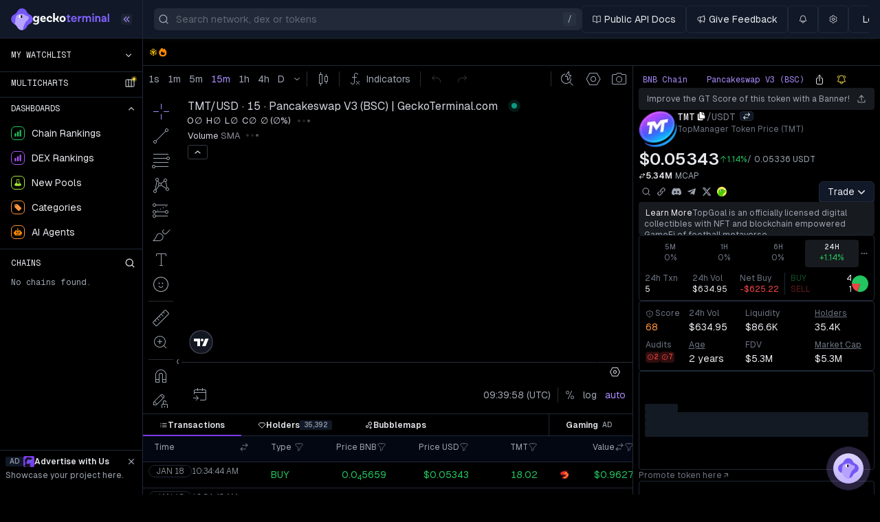

--- FILE ---
content_type: text/css; charset=utf-8
request_url: https://s.geckoterminal.com/lib/charting_library/bundles/7769.687807fe02a928ff5a51.css
body_size: -315
content:
.wrap-_HnK0UIN{bottom:0;display:flex;left:0;position:fixed;right:0;top:0;z-index:0}.wrap-_HnK0UIN.positionBottom-_HnK0UIN{align-items:flex-end}.backdrop-_HnK0UIN{background-color:var(--themed-color-drawer-backdrop,#9598a1);bottom:0;left:0;opacity:.7;position:absolute;right:0;top:0;transform:translateZ(0)}html.theme-dark .backdrop-_HnK0UIN{background-color:var(--themed-color-drawer-backdrop,#0c0e15)}.drawer-_HnK0UIN{background-color:var(--tv-color-popup-background,var(--themed-color-popup-background,#fff));box-sizing:border-box;padding:6px 0;-webkit-overflow-scrolling:touch;box-shadow:0 2px 4px var(--themed-color-shadow-primary-neutral-extra-heavy,#0003);z-index:1}html.theme-dark .drawer-_HnK0UIN{background-color:var(--tv-color-popup-background,var(--themed-color-popup-background,#1e222d));box-shadow:0 2px 4px var(--themed-color-shadow-primary-neutral-extra-heavy,#0006)}.drawer-_HnK0UIN.positionLeft-_HnK0UIN{margin-right:40px;max-width:calc(100% - 40px);min-width:260px}.drawer-_HnK0UIN.positionBottom-_HnK0UIN{border-top-left-radius:6px;border-top-right-radius:6px;flex-basis:100%;margin-top:var(--drawer-margin-top-distance,100px);max-height:calc(100% - var(--drawer-min-top-distance, 100px));overflow:auto}.drawer-_HnK0UIN:focus{outline:none}

--- FILE ---
content_type: text/css; charset=utf-8
request_url: https://s.geckoterminal.com/lib/charting_library/bundles/3645.ca58330494e035ef62ab.css
body_size: 1297
content:
.swatches-sfn7Lezv{display:flex;flex-wrap:wrap;margin:0 -3px 6px}.swatch-sfn7Lezv{all:unset;background-color:currentColor;border:1px solid;border-radius:2px;flex:0 0 15px;height:15px;margin:3px;position:relative;width:15px}.swatch-sfn7Lezv:after{border:2px solid #0000;border-radius:6px;box-sizing:initial;content:"";height:100%;left:-5px;padding:3px;position:absolute;top:-5px;transition:border-color .35s ease;width:100%}.swatch-sfn7Lezv.hover-sfn7Lezv:after{border-color:var(--themed-color-swatch-border-hover,#d1d4dc)}@media (any-hover:hover){.swatch-sfn7Lezv:hover:after{border-color:var(--themed-color-swatch-border-hover,#d1d4dc)}}html.theme-dark .swatch-sfn7Lezv.hover-sfn7Lezv:after{border-color:var(--themed-color-swatch-border-hover,#50535e)}@media (any-hover:hover){html.theme-dark .swatch-sfn7Lezv:hover:after{border-color:var(--themed-color-swatch-border-hover,#50535e)}}.swatch-sfn7Lezv.empty-sfn7Lezv{background-color:initial;border-color:var(--themed-color-empty-border,#000)}html.theme-dark .swatch-sfn7Lezv.empty-sfn7Lezv{border-color:var(--themed-color-empty-border,#fff)}.swatch-sfn7Lezv.empty-sfn7Lezv:before{content:"";height:21px;left:7px;position:absolute;top:-3px;transform:rotate(45deg);width:1px}.swatch-sfn7Lezv.empty-sfn7Lezv:before,html.theme-dark .swatch-sfn7Lezv.empty-sfn7Lezv:before{background-color:var(--themed-color-empty-line,#f7525f)}.swatch-sfn7Lezv.white-sfn7Lezv{border-color:var(--themed-color-white-border,#d1d4dc)}html.theme-dark .swatch-sfn7Lezv.white-sfn7Lezv{border-color:var(--themed-color-white-border,#0000)}.swatch-sfn7Lezv.selected-sfn7Lezv:after{border-color:var(--themed-color-selected-border,#131722);z-index:1}html.theme-dark .swatch-sfn7Lezv.selected-sfn7Lezv:after{border-color:var(--themed-color-selected-border,#d1d4dc)}.swatch-sfn7Lezv:focus-visible:after{border-color:var(--themed-color-brand,#2962ff)}html.theme-dark .swatch-sfn7Lezv:focus-visible:after{border-color:var(--themed-color-brand,#2962ff)}.contextItem-sfn7Lezv{box-sizing:border-box;height:32px}.row-sfn7Lezv{display:flex}.opacity-EnWts7Xu{align-items:center;display:flex}.opacitySlider-EnWts7Xu{background-color:var(--themed-color-opacity-bg,#fff);background-image:url(opacity-pattern.4d8fbb552dde3db26f4a.svg);background-position:1px;border-radius:5px;flex:1 0 auto;height:10px;position:relative}html.theme-dark .opacitySlider-EnWts7Xu{background-color:var(--themed-color-opacity-bg,#000)}.opacitySliderGradient-EnWts7Xu{background-color:initial;background-image:linear-gradient(90deg,#0000,currentColor);border:1px solid;border-radius:4px;box-sizing:border-box;color:inherit;display:block;height:100%;width:100%}.pointer-EnWts7Xu{background-color:initial;border:2px solid var(--themed-color-pointer,#fff);border-radius:50%;box-shadow:0 1px 2px #00000080;box-sizing:border-box;height:12px;margin:-1px 0 0;position:absolute;transition:left .1s,top .1s;width:12px}.pointer-EnWts7Xu,html.theme-dark .pointer-EnWts7Xu{background-color:var(--themed-color-pointer,#fff)}html.theme-dark .pointer-EnWts7Xu{border:2px solid var(--themed-color-pointer,#fff)}.pointer-EnWts7Xu.dragged-EnWts7Xu{transition:left 0s}.opacityPointerWrap-EnWts7Xu{left:0;position:absolute;top:0;width:calc(100% - 12px)}.opacityInputWrap-EnWts7Xu{align-items:center;color:var(--themed-color-input-text,#131722);display:flex;position:relative}html.theme-dark .opacityInputWrap-EnWts7Xu{color:var(--themed-color-input-text,#d1d4dc)}.opacityInput-EnWts7Xu{background-color:initial;border:1px solid var(--themed-color-input-border,#d1d4dc);border-radius:4px;box-sizing:border-box;display:flex;height:26px;line-height:24px;margin-left:8px;padding:0 14px 0 5px;text-align:right;width:47px}html.theme-dark .opacityInput-EnWts7Xu{border:1px solid var(--themed-color-input-border,#50535e)}.opacityInput-EnWts7Xu:focus,html.theme-dark .opacityInput-EnWts7Xu:focus{border-color:var(--themed-color-brand,#2962ff)}.opacityInputPercent-EnWts7Xu{left:40px;pointer-events:none;position:absolute;text-align:right;top:5px}.accessible-EnWts7Xu{outline:none;overflow:visible;position:relative}.accessible-EnWts7Xu:focus{outline:none}.accessible-EnWts7Xu:focus-visible{outline:none}.accessible-EnWts7Xu:after{border-style:solid;border-width:2px;box-sizing:border-box;content:"";display:none;height:calc(100% + 8px);left:-4px;pointer-events:none;position:absolute;top:-4px;width:calc(100% + 8px);z-index:1}.accessible-EnWts7Xu:focus:after{display:block}.accessible-EnWts7Xu:focus-visible:after{display:block}.accessible-EnWts7Xu:focus:not(:focus-visible):after{display:none}.accessible-EnWts7Xu:after{border-color:#2962ff;border-radius:6px}.saturation-NFNfqP2w{border-radius:2px;height:100%;overflow:hidden;position:relative;width:100%;z-index:0}.saturation-NFNfqP2w:after,.saturation-NFNfqP2w:before{content:"";height:100%;left:0;position:absolute;top:0;width:100%}.saturation-NFNfqP2w:before{background-image:linear-gradient(90deg,#fff,#fff0)}.saturation-NFNfqP2w:after{background-image:linear-gradient(0deg,#000,#0000)}.saturation-NFNfqP2w .pointer-NFNfqP2w{background-color:initial;border:2px solid var(--themed-color-pointer,#fff);border-radius:50%;box-shadow:0 1px 2px #00000080;height:10px;margin:-6px 0 0 -6px;position:absolute;transition:left .1s,top .1s;width:10px;z-index:1}html.theme-dark .saturation-NFNfqP2w .pointer-NFNfqP2w{border:2px solid var(--themed-color-pointer,#fff)}.accessible-NFNfqP2w{outline:none;overflow:visible;position:relative}.accessible-NFNfqP2w:focus{outline:none}.accessible-NFNfqP2w:focus-visible{outline:none}.accessible-NFNfqP2w:after{border-style:solid;border-width:2px;box-sizing:border-box;content:"";display:none;height:calc(100% + 8px);left:-4px;pointer-events:none;position:absolute;top:-4px;width:calc(100% + 8px);z-index:1}.accessible-NFNfqP2w:focus:after{display:block}.accessible-NFNfqP2w:focus-visible:after{display:block}.accessible-NFNfqP2w:focus:not(:focus-visible):after{display:none}.accessible-NFNfqP2w:after{border-color:#2962ff;border-radius:6px}.hue-r4uo5Wn6{align-items:stretch;background-image:linear-gradient(180deg,red 0,#ff0 17%,#0f0 33%,#0ff 50%,#00f 67%,#f0f 83%,red);border-radius:2px;display:flex}.hue-r4uo5Wn6 .pointer-r4uo5Wn6{background-color:initial;border:2px solid var(--themed-color-pointer,#fff);border-radius:2px;box-shadow:0 1px 2px #00000080;height:5px;margin:-4px 0 0 -2px;position:absolute;transition:left .1s,top .1s;width:100%}html.theme-dark .hue-r4uo5Wn6 .pointer-r4uo5Wn6{border:2px solid var(--themed-color-pointer,#fff)}.hue-r4uo5Wn6.accessible-r4uo5Wn6{outline:none;overflow:visible;position:relative}.hue-r4uo5Wn6.accessible-r4uo5Wn6:focus{outline:none}.hue-r4uo5Wn6.accessible-r4uo5Wn6:focus-visible{outline:none}.hue-r4uo5Wn6.accessible-r4uo5Wn6:after{border-style:solid;border-width:2px;box-sizing:border-box;content:"";display:none;height:calc(100% + 8px);left:-4px;pointer-events:none;position:absolute;top:-4px;width:calc(100% + 8px);z-index:1}.hue-r4uo5Wn6.accessible-r4uo5Wn6:focus:after{display:block}.hue-r4uo5Wn6.accessible-r4uo5Wn6:focus-visible:after{display:block}.hue-r4uo5Wn6.accessible-r4uo5Wn6:focus:not(:focus-visible):after{display:none}.hue-r4uo5Wn6.accessible-r4uo5Wn6:after{border-color:#2962ff;border-radius:6px}.pointerContainer-r4uo5Wn6{margin:3px 0;position:relative;width:100%}.container-iiEYaqPD{padding:6px 12px;width:224px}.form-iiEYaqPD{display:flex;margin-bottom:12px}.swatch-iiEYaqPD{border-radius:4px;box-sizing:border-box;height:26px;width:26px}.inputWrap-iiEYaqPD{align-items:center;color:var(--themed-color-input-text,#131722);display:flex;position:relative}html.theme-dark .inputWrap-iiEYaqPD{color:var(--themed-color-input-text,#d1d4dc)}.inputHash-iiEYaqPD{pointer-events:none;position:absolute;text-align:right;top:5px;width:21px}.input-iiEYaqPD{background-color:initial;border:1px solid var(--themed-color-input-border,#d1d4dc);border-radius:4px;box-sizing:border-box;display:flex;height:26px;line-height:24px;margin-left:8px;padding:0 5px 0 12px;width:68px}html.theme-dark .input-iiEYaqPD{border:1px solid var(--themed-color-input-border,#50535e)}.input-iiEYaqPD:focus,html.theme-dark .input-iiEYaqPD:focus{border-color:var(--themed-color-brand,#2962ff)}.buttonWrap-iiEYaqPD{height:26px;margin-left:auto}.hueSaturationWrap-iiEYaqPD{display:flex;height:184px}.saturation-iiEYaqPD{margin-right:7px;width:200px}.hue-iiEYaqPD{height:100%;width:17px}.container-mdcOkvbj{padding:6px 12px;width:224px}.sectionTitle-mdcOkvbj{color:var(--themed-color-default-gray,#6a6d78);font-size:12px;line-height:14px;margin:12px 0 4px}html.theme-dark .sectionTitle-mdcOkvbj{color:var(--themed-color-default-gray,#868993)}.separator-mdcOkvbj{background-color:var(--themed-color-separator,#d1d4dc);height:1px;margin:12px 0}html.theme-dark .separator-mdcOkvbj{background-color:var(--themed-color-separator,#434651)}.separator-mdcOkvbj:last-child{display:none}.customButton-mdcOkvbj{align-items:center;border-radius:2px;box-sizing:border-box;display:flex;height:17px;justify-content:center;margin:3px;position:relative;transition:background-color .35s;width:17px}@media (any-hover:hover){.customButton-mdcOkvbj:hover{background-color:var(--themed-color-custom-button-hover,#f0f3fa)}html.theme-dark .customButton-mdcOkvbj:hover{background-color:var(--themed-color-custom-button-hover,#2a2e39)}}.customButton-mdcOkvbj:after,.customButton-mdcOkvbj:before{background-color:var(--themed-color-custom-button,#131722);content:"";position:absolute}html.theme-dark .customButton-mdcOkvbj:after,html.theme-dark .customButton-mdcOkvbj:before{background-color:var(--themed-color-custom-button,#d1d4dc)}.customButton-mdcOkvbj:before{height:13px;left:calc(50% - .5px);top:calc(50% - 6.5px);width:1px}.customButton-mdcOkvbj:after{height:1px;left:calc(50% - 6.5px);top:calc(50% - .5px);width:13px}.accessible-mdcOkvbj{all:unset;align-items:center;border-radius:2px;box-sizing:border-box;display:flex;height:17px;justify-content:center;margin:3px;position:relative;transition:background-color .35s;width:17px}@media (any-hover:hover){.accessible-mdcOkvbj:hover{background-color:var(--themed-color-custom-button-hover,#f0f3fa)}html.theme-dark .accessible-mdcOkvbj:hover{background-color:var(--themed-color-custom-button-hover,#2a2e39)}}.accessible-mdcOkvbj:after,.accessible-mdcOkvbj:before{background-color:var(--themed-color-custom-button,#131722);content:"";position:absolute}html.theme-dark .accessible-mdcOkvbj:after,html.theme-dark .accessible-mdcOkvbj:before{background-color:var(--themed-color-custom-button,#d1d4dc)}.accessible-mdcOkvbj:before{height:13px;left:calc(50% - .5px);top:calc(50% - 6.5px);width:1px}.accessible-mdcOkvbj:after{height:1px;left:calc(50% - 6.5px);top:calc(50% - .5px);width:13px}.accessible-mdcOkvbj:focus-visible{border:2px solid #2962ff;border-radius:4px}

--- FILE ---
content_type: application/javascript; charset=utf-8
request_url: https://s.geckoterminal.com/_next/static/chunks/9978-2ca99c8e685c744e.js
body_size: 6923
content:
(self.webpackChunk_N_E=self.webpackChunk_N_E||[]).push([[7597,8081,9152,9978],{24459:(t,n,e)=>{"use strict";var r=e(14232),i="function"==typeof Object.is?Object.is:function(t,n){return t===n&&(0!==t||1/t==1/n)||t!=t&&n!=n},a=r.useState,o=r.useEffect,u=r.useLayoutEffect,s=r.useDebugValue;function c(t){var n=t.getSnapshot;t=t.value;try{var e=n();return!i(t,e)}catch(t){return!0}}var l="undefined"==typeof window||void 0===window.document||void 0===window.document.createElement?function(t,n){return n()}:function(t,n){var e=n(),r=a({inst:{value:e,getSnapshot:n}}),i=r[0].inst,l=r[1];return u(function(){i.value=e,i.getSnapshot=n,c(i)&&l({inst:i})},[t,e,n]),o(function(){return c(i)&&l({inst:i}),t(function(){c(i)&&l({inst:i})})},[t]),s(e),e};n.useSyncExternalStore=void 0!==r.useSyncExternalStore?r.useSyncExternalStore:l},38806:(t,n,e)=>{"use strict";t.exports=e(24459)},40123:(t,n,e)=>{var r=e(29934),i=e(24015),a=e(48894),o=e(93007),u=e(27136),s=e(4756),c=e(59059),l=e(82731),d=Object.prototype.hasOwnProperty;t.exports=function(t){if(null==t)return!0;if(u(t)&&(o(t)||"string"==typeof t||"function"==typeof t.splice||s(t)||l(t)||a(t)))return!t.length;var n=i(t);if("[object Map]"==n||"[object Set]"==n)return!t.size;if(c(t))return!r(t).length;for(var e in t)if(d.call(t,e))return!1;return!0}},58103:(t,n)=>{var e;!function(){"use strict";var r={}.hasOwnProperty;function i(){for(var t=[],n=0;n<arguments.length;n++){var e=arguments[n];if(e){var a=typeof e;if("string"===a||"number"===a)t.push(e);else if(Array.isArray(e)){if(e.length){var o=i.apply(null,e);o&&t.push(o)}}else if("object"===a){if(e.toString!==Object.prototype.toString&&!e.toString.toString().includes("[native code]")){t.push(e.toString());continue}for(var u in e)r.call(e,u)&&e[u]&&t.push(u)}}}return t.join(" ")}t.exports?(i.default=i,t.exports=i):void 0===(e=(function(){return i}).apply(n,[]))||(t.exports=e)}()},59095:t=>{t.exports=function(t){for(var n=-1,e=null==t?0:t.length,r=0,i=[];++n<e;){var a=t[n];a&&(i[r++]=a)}return i}},65867:(t,n,e)=>{"use strict";var r=e(14232);function i(t){return Array.prototype.slice.call(t)}function a(t,n){var e=Math.floor(t);return e===n||e+1===n?t:n}function o(){return Date.now()}function u(t,n,e){if(n="data-keen-slider-"+n,null===e)return t.removeAttribute(n);t.setAttribute(n,e||"")}function s(t,n){return n=n||document,"function"==typeof t&&(t=t(n)),Array.isArray(t)?t:"string"==typeof t?i(n.querySelectorAll(t)):t instanceof HTMLElement?[t]:t instanceof NodeList?i(t):[]}function c(t){t.raw&&(t=t.raw),t.cancelable&&!t.defaultPrevented&&t.preventDefault()}function l(t){t.raw&&(t=t.raw),t.stopPropagation&&t.stopPropagation()}function d(){var t=[];return{add:function(n,e,r,i){n.addListener?n.addListener(r):n.addEventListener(e,r,i),t.push([n,e,r,i])},input:function(t,n,e,r){this.add(t,n,function(t){t.nativeEvent&&(t=t.nativeEvent);var n=t.changedTouches||[],r=t.targetTouches||[],i=t.detail&&t.detail.x?t.detail:null;return e({id:i?i.identifier?i.identifier:"i":r[0]?r[0]?r[0].identifier:"e":"d",idChanged:i?i.identifier?i.identifier:"i":n[0]?n[0]?n[0].identifier:"e":"d",raw:t,x:i&&i.x?i.x:r[0]?r[0].screenX:i?i.x:t.pageX,y:i&&i.y?i.y:r[0]?r[0].screenY:i?i.y:t.pageY})},r)},purge:function(){t.forEach(function(t){t[0].removeListener?t[0].removeListener(t[2]):t[0].removeEventListener(t[1],t[2],t[3])}),t=[]}}}function f(t,n,e){return Math.min(Math.max(t,n),e)}function p(t){return(t>0)-(t<0)||+t}function v(t){var n=t.getBoundingClientRect();return{height:a(n.height,t.offsetHeight),width:a(n.width,t.offsetWidth)}}function h(t,n,e,r){var i=t&&t[n];return null==i?e:r&&"function"==typeof i?i():i}function g(t){return Math.round(1e6*t)/1e6}var m=function(){return(m=Object.assign||function(t){for(var n,e=1,r=arguments.length;e<r;e++)for(var i in n=arguments[e])Object.prototype.hasOwnProperty.call(n,i)&&(t[i]=n[i]);return t}).apply(this,arguments)};function b(t,n,e){if(e||2==arguments.length)for(var r,i=0,a=n.length;i<a;i++)!r&&i in n||(r||(r=Array.prototype.slice.call(n,0,i)),r[i]=n[i]);return t.concat(r||Array.prototype.slice.call(n))}function y(t){var n,e,r,i,a,o,u,s;function c(t){return 1-Math.pow(1-t,3)}function l(){return r?t.track.velocity():0}function d(t,n){void 0===n&&(n=1e3);var e=147e-9+(t=Math.abs(t))/n;return{dist:Math.pow(t,2)/e,dur:t/e}}function v(){var n=t.track.details;n&&(a=n.min,o=n.max,u=n.minIdx,s=n.maxIdx)}function h(){t.animator.stop()}t.on("updated",v),t.on("optionsChanged",v),t.on("created",v),t.on("dragStarted",function(){r=!1,h(),n=e=t.track.details.abs}),t.on("dragChecked",function(){r=!0}),t.on("dragEnded",function(){var r,v,g,m,b,y,w=t.options.mode;"snap"===w&&(r=t.track,g=(v=t.track.details).position,m=p(l()),(g>o||g<a)&&(m=0),b=n+m,0===v.slides[r.absToRel(b)].portion&&(b-=m),n!==e&&(b=e),p(r.idxToDist(b,!0))!==m&&(b+=m),b=f(b,u,s),y=r.idxToDist(b,!0),t.animator.start([{distance:y,duration:500,easing:function(t){return 1+--t*t*t*t*t}}])),"free"!==w&&"free-snap"!==w||function(){h();var n="free-snap"===t.options.mode,e=t.track,r=l();i=p(r);var v=t.track.details,g=[];if(r||!n){var m=d(r),b=m.dist,y=m.dur;if(y*=2,b*=i,n){var w=e.idxToDist(e.distToIdx(b),!0);w&&(b=w)}g.push({distance:b,duration:y,easing:c});var x=v.position,k=x+b;if(k<a||k>o){var M=k<a?a-x:o-x,E=0,S=r;if(p(M)===i){var T=Math.min(Math.abs(M)/Math.abs(b),1),C=(1-Math.pow(1-T,1/3))*y;g[0].earlyExit=C,S=r*(1-T)}else g[0].earlyExit=0,E+=M;var O=d(S,100),j=O.dist*i;t.options.rubberband&&(g.push({distance:j,duration:2*O.dur,easing:c}),g.push({distance:-j+E,duration:500,easing:c}))}t.animator.start(g)}else t.moveToIdx(f(v.abs,u,s),!0,{duration:500,easing:function(t){return 1+--t*t*t*t*t}})}()}),t.on("dragged",function(){e=t.track.details.abs})}function w(t){var n,e,r,i,a,o,u,v,h,g,m,b,y,w,x,k,M,E,S=d();function T(n){if(o&&v===n.id){var s=z(n);if(h){if(!j(n))return O(n);g=s,h=!1,t.emit("dragChecked")}if(k)return g=s;c(n);var d=function(n){if(M===-1/0&&E===1/0)return n;var r=t.track.details,o=r.length,u=r.position,s=f(n,M-u,E-u);if(0===o)return 0;if(!t.options.rubberband)return s;if(u<=E&&u>=M||u<M&&e>0||u>E&&e<0)return n;var c=Math.max(0,1-Math.abs((u<M?u-M:u-E)/o*(i*o))/a*2);return c*c*n}(u(g-s)/i*r);e=p(d);var y=t.track.details.position;(y>M&&y<E||y===M&&e>0||y===E&&e<0)&&l(n),m+=d,!b&&Math.abs(m*i)>5&&(b=!0),t.track.add(d),g=s,t.emit("dragged")}}function C(n){!o&&t.track.details&&t.track.details.length&&(m=0,o=!0,b=!1,h=!0,v=n.id,j(n),g=z(n),t.emit("dragStarted"))}function O(n){o&&v===n.idChanged&&(o=!1,t.emit("dragEnded"))}function j(t){var n=A(),e=n?t.y:t.x,r=n?t.x:t.y,i=void 0!==y&&void 0!==w&&Math.abs(w-r)<=Math.abs(y-e);return y=e,w=r,i}function z(t){return A()?t.y:t.x}function A(){return t.options.vertical}function I(){i=t.size,a=A()?window.innerHeight:window.innerWidth;var n=t.track.details;n&&(M=n.min,E=n.max)}function D(t){b&&(l(t),c(t))}function L(){if(S.purge(),t.options.drag&&!t.options.disabled){u="function"==typeof(e=t.options.dragSpeed||1)?e:function(t){return t*e},r=t.options.rtl?-1:1,I(),n=t.container,s("[".concat("data-keen-slider-clickable","]:not([").concat("data-keen-slider-clickable","=false])"),n).map(function(t){S.add(t,"dragstart",l),S.add(t,"mousedown",l),S.add(t,"touchstart",l)}),S.add(n,"dragstart",function(t){c(t)}),S.add(n,"click",D,{capture:!0}),S.input(n,"ksDragStart",C),S.input(n,"ksDrag",T),S.input(n,"ksDragEnd",O),S.input(n,"mousedown",C),S.input(n,"mousemove",T),S.input(n,"mouseleave",O),S.input(n,"mouseup",O),S.input(n,"touchstart",C,{passive:!0}),S.input(n,"touchmove",T,{passive:!1}),S.input(n,"touchend",O),S.input(n,"touchcancel",O),S.add(window,"wheel",function(t){o&&c(t)});var e,i="data-keen-slider-scrollable";s("[".concat(i,"]:not([").concat(i,"=false])"),t.container).map(function(t){var n;S.input(t,"touchstart",function(t){n=z(t),k=!0,x=!0},{passive:!0}),S.input(t,"touchmove",function(e){var r=A(),i=r?t.scrollHeight-t.clientHeight:t.scrollWidth-t.clientWidth,a=n-z(e),o=r?t.scrollTop:t.scrollLeft,u=r&&"scroll"===t.style.overflowY||!r&&"scroll"===t.style.overflowX;if(n=z(e),(a<0&&o>0||a>0&&o<i)&&x&&u)return k=!0;x=!1,c(e),k=!1}),S.input(t,"touchend",function(){k=!1})})}}t.on("updated",I),t.on("optionsChanged",L),t.on("created",L),t.on("destroyed",S.purge)}function x(t){var n,e,r=null;function i(n,e,r){t.animator.active?o(n,e,r):requestAnimationFrame(function(){return o(n,e,r)})}function a(){i(!1,!1,e)}function o(e,i,a){var o=0,u=t.size,l=t.track.details;if(l&&n){var d=l.slides;n.forEach(function(t,n){if(e)!r&&i&&s(t,null,a),c(t,null,a);else{if(!d[n])return;var l=d[n].size*u;!r&&i&&s(t,l,a),c(t,d[n].distance*u-o,a),o+=l}})}}function u(n){return"performance"===t.options.renderMode?Math.round(n):n}function s(t,n,e){var r=e?"height":"width";null!==n&&(n=u(n)+"px"),t.style["min-"+r]=n,t.style["max-"+r]=n}function c(t,n,e){if(null!==n){n=u(n);var r=e?n:0;n="translate3d(".concat(e?0:n,"px, ").concat(r,"px, 0)")}t.style.transform=n,t.style["-webkit-transform"]=n}function l(){n&&(o(!0,!0,e),n=null),t.on("detailsChanged",a,!0)}function d(){i(!1,!0,e)}function f(){l(),e=t.options.vertical,t.options.disabled||"custom"===t.options.renderMode||(r="auto"===h(t.options.slides,"perView",null),t.on("detailsChanged",a),(n=t.slides).length&&d())}t.on("created",f),t.on("optionsChanged",f),t.on("beforeOptionsChanged",function(){l()}),t.on("updated",d),t.on("destroyed",l)}var k=function(t,n,e){try{var r,i,a,c;return i=b([(r={drag:!0,mode:"snap",renderMode:"precision",rubberband:!0,selector:".keen-slider__slide"},function(n){var e,i,a,o,c,l,f=d();function p(t){var e;u(n.container,"reverse","rtl"!==(e=n.container,window.getComputedStyle(e,null).getPropertyValue("direction"))||t?null:""),u(n.container,"v",n.options.vertical&&!t?"":null),u(n.container,"disabled",n.options.disabled&&!t?"":null)}function g(){b()&&k()}function b(){var t=null;if(o.forEach(function(n){n.matches&&(t=n.__media)}),t===e)return!1;e||n.emit("beforeOptionsChanged"),e=t;var r=t?a.breakpoints[t]:a;return n.options=m(m({},a),r),p(),C(),O(),E(),!0}function y(){return n.options.trackConfig.length}function w(t){for(var u in e=!1,a=m(m({},r),t),f.purge(),i=n.size,o=[],a.breakpoints||[]){var s=window.matchMedia(u);s.__media=u,o.push(s),f.add(s,"change",g)}f.add(window,"orientationchange",T),f.add(window,"resize",S),b()}function x(t){n.animator.stop();var e=n.track.details;n.track.init(null!=t?t:e?e.abs:0)}function k(t){x(t),n.emit("optionsChanged")}function M(t,e){if(t)return w(t),void k(e);C(),O();var r=y();E(),y()!==r?k(e):x(e),n.emit("updated")}function E(){var t=n.options.slides;if("function"==typeof t)return n.options.trackConfig=t(n.size,n.slides);for(var e=n.slides,r=e.length,i="number"==typeof t?t:h(t,"number",r,!0),a=[],o=h(t,"perView",1,!0),u=h(t,"spacing",0,!0)/n.size||0,s="auto"===o?u:u/o,c=h(t,"origin","auto"),l=0,d=0;d<i;d++){var f="auto"===o?function(t){var e=v(t);return(n.options.vertical?e.height:e.width)/n.size||1}(e[d]):1/o-u+s,p="center"===c?.5-f/2:"auto"===c?0:c;a.push({origin:p,size:f,spacing:u}),l+=f}if(l+=u*(i-1),"auto"===c&&!n.options.loop&&1!==o){var g=0;a.map(function(t){var n=l-g;return g+=t.size+u,n>=1||(t.origin=1-n-(l>1?0:1-l)),t})}n.options.trackConfig=a}function S(){C();var t=n.size;n.options.disabled||t===i||(i=t,M())}function T(){S(),setTimeout(S,500),setTimeout(S,2e3)}function C(){var t=v(n.container);n.size=(n.options.vertical?t.height:t.width)||1}function O(){n.slides=s(n.options.selector,n.container)}n.container=(l=s(t,c||document)).length?l[0]:null,n.destroy=function(){f.purge(),n.emit("destroyed"),p(!0)},n.prev=function(){n.moveToIdx(n.track.details.abs-1,!0)},n.next=function(){n.moveToIdx(n.track.details.abs+1,!0)},n.update=M,w(n.options)}),x,w,y],e||[],!0),c={},a={emit:function(t){c[t]&&c[t].forEach(function(t){t(a)});var n=a.options&&a.options[t];n&&n(a)},moveToIdx:function(t,n,e){var r=a.track.idxToDist(t,n);if(r){var i=a.options.defaultAnimation;a.animator.start([{distance:r,duration:h(e||i,"duration",500),easing:h(e||i,"easing",function(t){return 1+--t*t*t*t*t})}])}},on:function(t,n,e){void 0===e&&(e=!1),c[t]||(c[t]=[]);var r=c[t].indexOf(n);r>-1?e&&delete c[t][r]:e||c[t].push(n)},options:n},function(){if(a.track=function(t){var n,e,r,i,a,u,s,c,l,d,v,m,y,w,x=1/0,k=[],M=null,E=0;function S(t){I(E+t)}function T(t){var n,e=C(E+t).abs;return(n=e,z(n)===n)?e:null}function C(t){var n=Math.floor(Math.abs(g(t/e))),r=g((t%e+e)%e);r===e&&(r=0);var i=p(t),a=s.indexOf(b([],s,!0).reduce(function(t,n){return Math.abs(n-r)<Math.abs(t-r)?n:t})),o=a;return i<0&&n++,a===u&&(o=0,n+=i>0?1:-1),{abs:o+n*u*i,origin:a,rel:o}}function O(t,n,e){if(n||!i.loop)return j(t,e);if(r=t,z(r)!==r)return null;var r,a,o=C(null!=e?e:E),s=o.abs,c=t-o.rel,l=s+c;a=j(l);var d=j(l-u*p(c));return(null!==d&&Math.abs(d)<Math.abs(a)||null===a)&&(a=d),g(a)}function j(t,n){if(null==n&&(n=g(E)),r=t,z(r)!==r||null===t)return null;t=Math.round(t);var r,i=C(n),a=i.abs,o=i.rel,c=i.origin,l=A(t),d=(n%e+e)%e,f=s[c],p=Math.floor((t-(a-o))/u)*e;return g(f-d-f+s[l]+p+(c===u?e:0))}function z(t){return f(t,l,d)}function A(t){return(t%u+u)%u}function I(n){e=n-E,k.push({distance:e,timestamp:o()}),k.length>6&&(k=k.slice(-6)),E=g(n);var e,r=D().abs;if(r!==M){var i=null!==M;M=r,i&&t.emit("slideChanged")}}function D(o){var s=o?null:function(){if(u){var t=i.loop,n=t?(E%e+e)%e:E,o=(t?E%e:E)-a[0][2],s=0-(o<0&&t?e-Math.abs(o):o),c=0,f=C(E),h=f.abs,g=f.rel,b=a[g][2],x=a.map(function(n,r){var a=s+c;(a<0-n[0]||a>1)&&(a+=(Math.abs(a)>e-1&&t?e:0)*p(-a));var o=r-g,l=p(o),d=o+h;t&&(-1===l&&a>b&&(d+=u),1===l&&a<b&&(d-=u),null!==v&&d<v&&(a+=e),null!==m&&d>m&&(a-=e));var f=a+n[0]+n[1],y=Math.max(a>=0&&f<=1?1:f<0||a>1?0:a<0?Math.min(1,(n[0]+a)/n[0]):(1-a)/n[0],0);return c+=n[0]+n[1],{abs:d,distance:i.rtl?-1*a+1-n[0]:a,portion:y,size:n[0]}});return g=A(h=z(h)),{abs:z(h),length:r,max:w,maxIdx:d,min:y,minIdx:l,position:E,progress:t?n/e:E/r,rel:g,slides:x,slidesLength:e}}}();return n.details=s,t.emit("detailsChanged"),s}return n={absToRel:A,add:S,details:null,distToIdx:T,idxToDist:O,init:function(n){var o,f,p,b;if(function(){if(u=(a=((i=t.options).trackConfig||[]).map(function(t){return[h(t,"size",1),h(t,"spacing",0),h(t,"origin",0)]})).length){e=g(a.reduce(function(t,n){return t+n[0]+n[1]},0));var n,o=u-1;r=g(e+a[0][2]-a[o][0]-a[o][2]-a[o][1]),s=a.reduce(function(t,e){if(!t)return[0];var r=a[t.length-1],i=t[t.length-1]+(r[0]+r[2])+r[1];return i-=e[2],t[t.length-1]>i&&(i=t[t.length-1]),i=g(i),t.push(i),(!n||n<i)&&(c=t.length-1),n=i,t},null),0===r&&(c=0),s.push(g(e))}}(),!u)return D(!0);o=t.options.range,v=l=(f=t.options.loop)?h(f,"min",-1/0):0,m=d=f?h(f,"max",x):c,p=h(o,"min",null),b=h(o,"max",null),p&&(l=p),b&&(d=b),y=l===-1/0?l:t.track.idxToDist(l||0,!0,0),w=d===x?d:O(d,!0,0),null===b&&(m=d),h(o,"align",!1)&&d!==x&&0===a[A(d)][2]&&(w-=1-a[A(d)][0],d=T(w-E)),y=g(y),w=g(w),Number(n)===n?S(j(z(n))):D()},to:I,velocity:function(){var t=o(),n=k.reduce(function(n,e){var r=e.distance,i=e.timestamp;return t-i>200||(p(r)!==p(n.distance)&&n.distance&&(n={distance:0,lastTimestamp:0,time:0}),n.time&&(n.distance+=r),n.lastTimestamp&&(n.time+=i-n.lastTimestamp),n.lastTimestamp=i),n},{distance:0,lastTimestamp:0,time:0});return n.distance/n.time||0}}}(a),a.animator=function(t){var n,e,r,i,a,o;function u(t){n.active=t}function s(t){n.targetIdx=t}function c(){var n;n=a,window.cancelAnimationFrame(n),u(!1),s(null),o&&t.emit("animationStopped"),o=null}return n={active:!1,start:function(n){if(c(),t.track.details){var l=0,d=t.track.details.position;e=0,r=0,i=n.map(function(t){var n,e=Number(d),i=null!=(n=t.earlyExit)?n:t.duration,a=t.easing,o=t.distance*a(i/t.duration)||0;d+=o;var u=r;return r+=i,l+=o,[e,t.distance,u,r,t.duration,a]}),s(t.track.distToIdx(l)),function n(){a=window.requestAnimationFrame(function a(c){o||(o=c),u(!0);var l=c-o;l>r&&(l=r);var d=i[e];if(d[3]<l)return e++,a(c);var f=d[2],p=d[4],v=d[0],h=d[1]*(0,d[5])(0===p?1:(l-f)/p);if(h&&t.track.to(v+h),l<r)return n();o=null,u(!1),s(null),t.emit("animationEnded")})}(),t.emit("animationStarted")}},stop:c,targetIdx:null}}(a),i)for(var t=0;t<i.length;t++)(0,i[t])(a);a.track.init(a.options.initial||0),a.emit("created")}(),a}catch(t){console.error(t)}};n.E=function(t,n){var e=r.useRef(null),i=r.useRef(!1),a=r.useRef(t),o=r.useCallback(function(r){r?(a.current=t,e.current=new k(r,t,n),i.current=!1):(e.current&&e.current.destroy&&e.current.destroy(),e.current=null)},[]);return r.useEffect(function(){(function t(n,e){if(n===e)return!0;var r=typeof n;if(r!==typeof e)return!1;if("object"!==r||null===n||null===e)return"function"===r&&n.toString()===e.toString();if(n.length!==e.length||Object.getOwnPropertyNames(n).length!==Object.getOwnPropertyNames(e).length)return!1;for(var i in n)if(!t(n[i],e[i]))return!1;return!0})(a.current,t)||(a.current=t,e.current&&e.current.update(a.current))},[t]),[o,e]}},67552:(t,n,e)=>{"use strict";e.d(n,{A:()=>i});var r=e(14232);let i=r.forwardRef(function(t,n){let{title:e,titleId:i,...a}=t;return r.createElement("svg",Object.assign({xmlns:"http://www.w3.org/2000/svg",viewBox:"0 0 24 24",fill:"currentColor","aria-hidden":"true","data-slot":"icon",ref:n,"aria-labelledby":i},a),e?r.createElement("title",{id:i},e):null,r.createElement("path",{fillRule:"evenodd",d:"M12 2.25a.75.75 0 0 1 .75.75v16.19l6.22-6.22a.75.75 0 1 1 1.06 1.06l-7.5 7.5a.75.75 0 0 1-1.06 0l-7.5-7.5a.75.75 0 1 1 1.06-1.06l6.22 6.22V3a.75.75 0 0 1 .75-.75Z",clipRule:"evenodd"}))})},78081:(t,n,e)=>{"use strict";e.r(n),e.d(n,{default:()=>i});var r=e(14232);let i=r.forwardRef(function(t,n){let{title:e,titleId:i,...a}=t;return r.createElement("svg",Object.assign({xmlns:"http://www.w3.org/2000/svg",viewBox:"0 0 20 20",fill:"currentColor","aria-hidden":"true","data-slot":"icon",ref:n,"aria-labelledby":i},a),e?r.createElement("title",{id:i},e):null,r.createElement("path",{d:"M12.232 4.232a2.5 2.5 0 0 1 3.536 3.536l-1.225 1.224a.75.75 0 0 0 1.061 1.06l1.224-1.224a4 4 0 0 0-5.656-5.656l-3 3a4 4 0 0 0 .225 5.865.75.75 0 0 0 .977-1.138 2.5 2.5 0 0 1-.142-3.667l3-3Z"}),r.createElement("path",{d:"M11.603 7.963a.75.75 0 0 0-.977 1.138 2.5 2.5 0 0 1 .142 3.667l-3 3a2.5 2.5 0 0 1-3.536-3.536l1.225-1.224a.75.75 0 0 0-1.061-1.06l-1.224 1.224a4 4 0 1 0 5.656 5.656l3-3a4 4 0 0 0-.225-5.865Z"}))})}}]);

--- FILE ---
content_type: application/javascript; charset=utf-8
request_url: https://s.geckoterminal.com/_next/static/chunks/1594.aa9420e0034cfcd3.js
body_size: 344
content:
"use strict";(self.webpackChunk_N_E=self.webpackChunk_N_E||[]).push([[1594],{29213:(C,e,l)=>{l.r(e),l.d(e,{default:()=>t});var s=l(37876);l(14232);let t=C=>{let{className:e}=C;return(0,s.jsx)("svg",{className:e,width:"10",height:"9",viewBox:"0 0 10 9",fill:"none",xmlns:"http://www.w3.org/2000/svg",children:(0,s.jsx)("path",{fillRule:"evenodd",clipRule:"evenodd",d:"M5.20101 1.52588V2.51546H7.92806C8.36995 2.51546 8.73128 2.87679 8.73128 3.31868V4.3335H9.82341C9.92025 4.3335 10 4.41244 10 4.51009V6.56738C10 6.66423 9.92106 6.74398 9.82341 6.74398H8.73128V7.75879C8.73128 8.20068 8.36995 8.56201 7.92806 8.56201H1.9873C1.54541 8.56201 1.18408 8.20068 1.18408 7.75879V6.74398H0.176595C0.0789388 6.74398 0 6.66504 0 6.5682V4.51009C0 4.41325 0.0789388 4.3335 0.176595 4.3335H1.18408V3.3195C1.18408 2.8776 1.54541 2.51628 1.9873 2.51628H4.71436V1.52588C4.40104 1.42334 4.17562 1.12956 4.17562 0.782064C4.17562 0.349935 4.52555 0 4.95768 0C5.38981 0 5.73975 0.349935 5.73975 0.782064C5.73975 1.12956 5.51351 1.42334 5.20101 1.52588ZM3.33903 6.48926H6.66016C6.8221 6.48926 6.95475 6.62191 6.95475 6.78385V6.9222C6.95475 7.08415 6.8221 7.2168 6.66016 7.2168H3.33903C3.17708 7.2168 3.04443 7.08415 3.04443 6.9222V6.78385C3.04443 6.62109 3.17708 6.48926 3.33903 6.48926ZM6.40462 3.87288C6.84163 3.87288 7.19645 4.22689 7.19645 4.66471C7.19645 5.10173 6.84245 5.45573 6.40462 5.45573C5.9668 5.45573 5.61361 5.10173 5.61361 4.66471C5.61279 4.22689 5.96761 3.87288 6.40462 3.87288ZM3.59538 3.87288C4.03239 3.87288 4.38639 4.22689 4.38639 4.66471C4.38639 5.10173 4.03239 5.45573 3.59538 5.45573C3.15837 5.45573 2.80436 5.10173 2.80436 4.66471C2.80436 4.22689 3.15837 3.87288 3.59538 3.87288Z",fill:"#FF8A00"})})}}}]);

--- FILE ---
content_type: application/javascript; charset=utf-8
request_url: https://s.geckoterminal.com/_next/static/chunks/7745.71cf7d34958e0834.js
body_size: 2657
content:
(self.webpackChunk_N_E=self.webpackChunk_N_E||[]).push([[7745],{53080:(e,s,t)=>{"use strict";t.d(s,{A:()=>c});var l=t(37876),r=t(98498),a=t(4518),n=t.n(a),i=t(41676);t(14232);var o=t(64321);let c=e=>{let{labelKey:s,value:t}=e,{t:a}=(0,i.Bd)("common",{keyPrefix:"pool_details.pool_security.gt_score"}),c=Number.isNaN(t)?"?":Math.round(t).toString();return(0,l.jsxs)("div",{className:"flex items-center justify-between whitespace-nowrap",children:[(0,l.jsx)("span",{className:"body-2 truncate text-inherit",children:a(n()(s))}),(0,l.jsx)(r.A,{risk:(0,o.em)(t),size:"sm",label:c})]})}},62465:(e,s,t)=>{"use strict";t.d(s,{A:()=>i});var l=t(37876),r=t(18847),a=t.n(r);let n=e=>{let{children:s}=e;return(0,l.jsx)(l.Fragment,{children:s})},i=a()(()=>Promise.resolve(n),{ssr:!1})},62831:(e,s,t)=>{"use strict";t.d(s,{A:()=>m});var l=t(37876),r=t(58228);t(14232);var a=t(46017),n=t(18847),i=t.n(n),o=t(48230),c=t.n(o),d=t(41676);let x=i()(()=>t.e(6669).then(t.bind(t,76669)),{loadableGenerated:{webpack:()=>[null]},ssr:!1}),p=e=>{let{url:s,title:t}=e,{t:r}=(0,d.Bd)();return(0,l.jsx)(c(),{href:s,rel:"noopener noreferrer nofollow",target:"_blank","aria-label":r("go_to_page",{page_name:t}),className:"size-3 shrink-0",children:(0,l.jsx)(x,{className:"text-body"})})};var u=t(98498);let m=e=>{let{title:s,link:t,linkPageName:n,iconImage:i,isInTrustList:o,trustMessage:c="",riskyGoPlusIndicatorsCount:d=0,showExpandButton:x,showAll:m=!1,toggleShowAll:h}=e,f=n||("string"==typeof s?s:""),j=d>0;return(0,l.jsxs)("div",{className:"flex w-full items-center gap-1",children:[(0,l.jsx)("span",{className:"subtitle-3",children:s}),i,t&&(0,l.jsx)(p,{url:t,title:f}),o&&(0,l.jsx)(r.A,{placement:"top",portalClassNames:{container:"max-w-xs"},message:c,className:"flex cursor-help",children:(0,l.jsx)(u.A,{risk:"noRisk"})}),(0,l.jsx)(u.A,{risk:j?"risky":"noRisk",label:j?d.toString():void 0}),x&&(0,l.jsx)(a.A,{className:"ml-auto",expanded:m,onClick:h})]})}},63873:(e,s,t)=>{var l=t(19031).isFinite;e.exports=function(e){return"number"==typeof e&&l(e)}},97745:(e,s,t)=>{"use strict";t.r(s),t.d(s,{default:()=>H});var l=t(37876),r=t(14232),a=t(29573),n=t(41946),i=t.n(n),o=t(41676),c=t(58103),d=t.n(c),x=t(63873),p=t.n(x),u=t(48688),m=t(93445),h=t(46017),f=t(57910),j=t(58228),b=t(62465),g=t(48230),N=t.n(g),y=t(18847),k=t.n(y),v=t(53080);let w=k()(()=>t.e(986).then(t.bind(t,986)),{loadableGenerated:{webpack:()=>[null]},ssr:!1}),_=["info","holders"],A=e=>{let{gtScore:s,gtScoreDetails:t,baseTokenSymbol:a,poolName:n}=e,{t:i}=(0,o.Bd)(),c={key:"token-score-details",title:a,entries:Object.entries(t||{}).filter(e=>{let[s,t]=e;return _.includes(s)})},x={key:"pool-score-details",title:n,entries:Object.entries(t||{}).filter(e=>{let[s,t]=e;return!_.includes(s)})},{gtScoreRef:g,gtScoreExpanded:y,setGtScoreExpanded:k}=(0,r.useContext)(f.A);return(0,l.jsxs)("div",{ref:g,className:"flex scroll-mt-40 flex-col space-y-3 sm:scroll-mt-24",children:[(0,l.jsxs)("div",{className:"flex w-full items-center gap-x-1",children:[(0,l.jsxs)("span",{className:"subtitle-2 relative mr-auto flex max-w-[75%] items-center gap-x-1 pr-4 text-body sm:max-w-[70%]",children:[i("pool_details.pool_security.section_titles.gt_score"),(0,l.jsx)(j.A,{placement:"top",interactive:!0,delayHide:100,className:"size-4 cursor-help",message:(0,l.jsx)(b.A,{children:(0,l.jsxs)("div",{className:"flex max-w-72 flex-col gap-y-3",children:[(0,l.jsx)("span",{children:i("pool_details.pool_security.gt_score.description")}),(0,l.jsx)(N(),{href:"https://support.coingecko.com/hc/en-us/articles/38381394237593-What-is-GT-Score-How-is-GT-Score-calculated",target:"_blank",rel:"noopener noreferrer",className:"caption-3 w-fit uppercase text-secondary",children:i("learn_more")})]})}),children:(0,l.jsx)(w,{className:"size-4 stroke-tertiary stroke-2"})})]}),void 0===s?null:(0,l.jsx)(m.A,{className:"flex shrink-0",value:s}),(0,l.jsx)(h.A,{className:"hidden md:flex",expanded:y,onClick:()=>k()})]}),(0,l.jsx)("div",{className:d()(y?"grid":"grid md:hidden","grid-cols-2 gap-x-2"),children:p()(s)&&t?[x,c].map(e=>(0,l.jsxs)("div",{className:"flex flex-col gap-2",children:[(0,l.jsx)("span",{className:"caption-2 truncate text-tertiary",children:e.title}),e.entries.map(e=>{let[s,t]=e;return(0,l.jsx)(v.A,{labelKey:s,value:t},s)})]},e.key)):(0,l.jsx)(u.default,{className:"col-span-2 h-[4.25rem]"})})]})};var C=t(30523),S=t(96608),z=t(45577),P=t(89786),B=t.n(P);let G=e=>{let{className:s}=e;return(0,l.jsxs)("svg",{className:s,width:"448",height:"512",viewBox:"0 0 448 512",xmlns:"http://www.w3.org/2000/svg",children:[(0,l.jsx)("path",{fill:"#D1D5DB",d:"M32 0C49.7 0 64 14.3 64 32V480c0 17.7-14.3 32-32 32s-32-14.3-32-32V32C0 14.3 14.3 0 32 0z"}),(0,l.jsx)("path",{fill:"#DC2626",d:"M64 352L433 213.6c9-3.4 15-12 15-21.6s-6-18.2-15-21.6L64 32V352z"})]})};var R=t(62831),D=t(50354);let F=k()(()=>t.e(4489).then(t.bind(t,84489)),{loadableGenerated:{webpack:()=>[84489]}}),M=e=>{let{reportState:s}=e,{t}=(0,o.Bd)("common",{keyPrefix:"pool_details.pool_security"});return["none","loading"].includes(s)?null:(0,l.jsx)("span",{className:d()("success"===s?"text-buy":"duplicate"===s?"text-banner-alert-primary-text":"error"===s?"text-sell":"text-body"),children:t("report",{context:s})})},T=e=>{let{initialPoolReportsCount:s=0,poolAddress:t,networkIdentifier:a}=e,{t:n}=(0,o.Bd)("common",{keyPrefix:"pool_details.pool_security"}),[i,c]=(0,r.useState)(s),[x,p]=(0,r.useState)("none"),[m,h]=(0,r.useState)(!1),[f,b]=(0,r.useState)(null),g=()=>{b(null),h(!1)},N=async()=>{if(!f)return;p("loading");let{response:e,data:s}=await (0,z.KQ)(a,t,f);if(!e)return void p("error");if(200===e.status){let{allIds:e,byId:t}=B()(s).pool;c(t[e[0]].attributes.poolReportsCount),p("success")}else p(422===e.status?"duplicate":"error");g()},y="success"===x?i:s,k=!["none","error"].includes(x);return(0,l.jsxs)("div",{className:"space-y-2",children:[(0,l.jsx)(R.A,{title:n("section_titles.community_reports"),riskyGoPlusIndicatorsCount:y}),m?(0,l.jsx)(F,{submitting:"loading"===x,reportReason:f,setReportReason:b,onSubmit:N,onCancel:g}):(0,l.jsxs)(l.Fragment,{children:[(0,l.jsxs)("div",{className:"body-2 flex flex-col gap-2",children:[(0,l.jsx)("span",{className:"text-secondary",children:n("reports_description",{count:y})}),!["none","loading"].includes(x)&&(0,l.jsx)(M,{reportState:x})]}),(0,l.jsx)(j.A,{disabled:k,message:n("report_button_tooltip"),placement:"right",className:"w-fit shrink-0",children:(0,l.jsxs)(D.A,{size:"sm",type:"ghost",minimal:!0,buttonProps:{"aria-label":n("report_button_tooltip"),disabled:k},className:d()("gap-1",k&&"cursor-not-allowed opacity-50","loading"===x&&"cursor-wait"),onClick:()=>h(!0),children:[(0,l.jsx)("span",{className:"subtitle-3 text-btn-tertiary-text",children:n("report")}),"loading"===x?(0,l.jsx)(u.default,{indicatorClassName:"size-3.5"}):(0,l.jsx)(G,{className:"size-3.5"})]})})]})]})};var V=t(88198);let E=k()(()=>t.e(3232).then(t.bind(t,13232)),{loadableGenerated:{webpack:()=>[13232]}}),H=r.memo(e=>{let{className:s,poolName:t,tokenSymbol:r,gtScore:n,gtScoreDetails:i,poolReportsCount:o,dex:c,...d}=e,{gtScoreExpanded:x}=(0,f.z)(),{isEmbedded:p}=(0,V.A)();return(0,l.jsxs)(C.W5,{className:(0,a.QP)("flex flex-col p-0",s),children:[!p&&(0,l.jsx)(E,{network:d.network.identifier,dex:c,address:d.address}),(0,l.jsxs)("div",{className:"flex flex-col gap-y-3 p-3",children:[(0,l.jsx)(A,{gtScore:n,gtScoreDetails:i,baseTokenSymbol:r,poolName:t}),(0,l.jsx)(S.default,{className:x?"flex":"flex md:hidden",...d}),(0,l.jsx)(T,{initialPoolReportsCount:o,poolAddress:d.address,networkIdentifier:d.network.identifier})]})]})},(e,s)=>i()(e,s))}}]);

--- FILE ---
content_type: application/javascript; charset=utf-8
request_url: https://s.geckoterminal.com/_next/static/chunks/8019.0abfe5ab085c9e11.js
body_size: 4930
content:
"use strict";(self.webpackChunk_N_E=self.webpackChunk_N_E||[]).push([[8019,8227],{5797:(e,t,r)=>{r.d(t,{_:()=>D,e:()=>F});var n=r(14232),l=r(85069),a=r(49266),s=r(41691),i=r(62214),u=r(72117),o=r(54058),c=r(26),d=r(64362),f=r(30140),p=r(24676),v=r(73872),b=r(70367);function m(e){var t;return!!(e.enter||e.enterFrom||e.enterTo||e.leave||e.leaveFrom||e.leaveTo)||(null!=(t=e.as)?t:w)!==n.Fragment||1===n.Children.count(e.children)}let h=(0,n.createContext)(null);h.displayName="TransitionContext";var g=(e=>(e.Visible="visible",e.Hidden="hidden",e))(g||{});let x=(0,n.createContext)(null);function P(e){return"children"in e?P(e.children):e.current.filter(e=>{let{el:t}=e;return null!==t.current}).filter(e=>{let{state:t}=e;return"visible"===t}).length>0}function T(e,t){let r=(0,u.Y)(e),i=(0,n.useRef)([]),o=(0,s.a)(),c=(0,l.L)(),d=(0,a._)(function(e){let t=arguments.length>1&&void 0!==arguments[1]?arguments[1]:b.mK.Hidden,n=i.current.findIndex(t=>{let{el:r}=t;return r===e});-1!==n&&((0,v.Y)(t,{[b.mK.Unmount](){i.current.splice(n,1)},[b.mK.Hidden](){i.current[n].state="hidden"}}),c.microTask(()=>{var e;!P(i)&&o.current&&(null==(e=r.current)||e.call(r))}))}),f=(0,a._)(e=>{let t=i.current.find(t=>{let{el:r}=t;return r===e});return t?"visible"!==t.state&&(t.state="visible"):i.current.push({el:e,state:"visible"}),()=>d(e,b.mK.Unmount)}),p=(0,n.useRef)([]),m=(0,n.useRef)(Promise.resolve()),h=(0,n.useRef)({enter:[],leave:[]}),g=(0,a._)((e,r,n)=>{p.current.splice(0),t&&(t.chains.current[r]=t.chains.current[r].filter(t=>{let[r]=t;return r!==e})),null==t||t.chains.current[r].push([e,new Promise(e=>{p.current.push(e)})]),null==t||t.chains.current[r].push([e,new Promise(e=>{Promise.all(h.current[r].map(e=>{let[t,r]=e;return r})).then(()=>e())})]),"enter"===r?m.current=m.current.then(()=>null==t?void 0:t.wait.current).then(()=>n(r)):n(r)}),x=(0,a._)((e,t,r)=>{Promise.all(h.current[t].splice(0).map(e=>{let[t,r]=e;return r})).then(()=>{var e;null==(e=p.current.shift())||e()}).then(()=>r(t))});return(0,n.useMemo)(()=>({children:i,register:f,unregister:d,onStart:g,onStop:x,wait:m,chains:h}),[f,d,i,g,x,h,m])}x.displayName="NestingContext";let w=n.Fragment,E=b.Ac.RenderStrategy,C=(0,b.FX)(function(e,t){let{show:r,appear:l=!1,unmount:s=!0,...u}=e,d=(0,n.useRef)(null),p=m(e),v=(0,c.P)(...p?[d,t]:null===t?[]:[t]);(0,o.g)();let g=(0,f.O_)();if(void 0===r&&null!==g&&(r=(g&f.Uw.Open)===f.Uw.Open),void 0===r)throw Error("A <Transition /> is used but it is missing a `show={true | false}` prop.");let[w,C]=(0,n.useState)(r?"visible":"hidden"),D=T(()=>{r||C("hidden")}),[F,y]=(0,n.useState)(!0),S=(0,n.useRef)([r]);(0,i.s)(()=>{!1!==F&&S.current[S.current.length-1]!==r&&(S.current.push(r),y(!1))},[S,r]);let R=(0,n.useMemo)(()=>({show:r,appear:l,initial:F}),[r,l,F]);(0,i.s)(()=>{r?C("visible"):P(D)||null===d.current||C("hidden")},[r,D]);let _={unmount:s},A=(0,a._)(()=>{var t;F&&y(!1),null==(t=e.beforeEnter)||t.call(e)}),U=(0,a._)(()=>{var t;F&&y(!1),null==(t=e.beforeLeave)||t.call(e)}),k=(0,b.Ci)();return n.createElement(x.Provider,{value:D},n.createElement(h.Provider,{value:R},k({ourProps:{..._,as:n.Fragment,children:n.createElement(I,{ref:v,..._,...u,beforeEnter:A,beforeLeave:U})},theirProps:{},defaultTag:n.Fragment,features:E,visible:"visible"===w,name:"Transition"})))}),I=(0,b.FX)(function(e,t){var r,l;let{transition:s=!0,beforeEnter:u,afterEnter:g,beforeLeave:C,afterLeave:I,enter:D,enterFrom:F,enterTo:y,entered:S,leave:R,leaveFrom:_,leaveTo:A,...U}=e,[k,M]=(0,n.useState)(null),O=(0,n.useRef)(null),B=m(e),Y=(0,c.P)(...B?[O,t,M]:null===t?[]:[t]),L=null==(r=U.unmount)||r?b.mK.Unmount:b.mK.Hidden,{show:N,appear:K,initial:X}=function(){let e=(0,n.useContext)(h);if(null===e)throw Error("A <Transition.Child /> is used but it is missing a parent <Transition /> or <Transition.Root />.");return e}(),[H,G]=(0,n.useState)(N?"visible":"hidden"),j=function(){let e=(0,n.useContext)(x);if(null===e)throw Error("A <Transition.Child /> is used but it is missing a parent <Transition /> or <Transition.Root />.");return e}(),{register:q,unregister:W}=j;(0,i.s)(()=>q(O),[q,O]),(0,i.s)(()=>{if(L===b.mK.Hidden&&O.current)return N&&"visible"!==H?void G("visible"):(0,v.Y)(H,{hidden:()=>W(O),visible:()=>q(O)})},[H,O,q,W,N,L]);let z=(0,o.g)();(0,i.s)(()=>{if(B&&z&&"visible"===H&&null===O.current)throw Error("Did you forget to passthrough the `ref` to the actual DOM node?")},[O,H,z,B]);let V=X&&!K,Z=K&&N&&X,J=(0,n.useRef)(!1),Q=T(()=>{J.current||(G("hidden"),W(O))},j),$=(0,a._)(e=>{J.current=!0,Q.onStart(O,e?"enter":"leave",e=>{"enter"===e?null==u||u():"leave"===e&&(null==C||C())})}),ee=(0,a._)(e=>{let t=e?"enter":"leave";J.current=!1,Q.onStop(O,t,e=>{"enter"===e?null==g||g():"leave"===e&&(null==I||I())}),"leave"!==t||P(Q)||(G("hidden"),W(O))});(0,n.useEffect)(()=>{B&&s||($(N),ee(N))},[N,B,s]);let et=!(!s||!B||!z||V),[,er]=(0,d.p)(et,k,N,{start:$,end:ee}),en=(0,b.oE)({ref:Y,className:(null==(l=(0,p.x)(U.className,Z&&D,Z&&F,er.enter&&D,er.enter&&er.closed&&F,er.enter&&!er.closed&&y,er.leave&&R,er.leave&&!er.closed&&_,er.leave&&er.closed&&A,!er.transition&&N&&S))?void 0:l.trim())||void 0,...(0,d.B)(er)}),el=0;"visible"===H&&(el|=f.Uw.Open),"hidden"===H&&(el|=f.Uw.Closed),er.enter&&(el|=f.Uw.Opening),er.leave&&(el|=f.Uw.Closing);let ea=(0,b.Ci)();return n.createElement(x.Provider,{value:Q},n.createElement(f.El,{value:el},ea({ourProps:en,theirProps:U,defaultTag:w,features:E,visible:"visible"===H,name:"Transition.Child"})))}),D=(0,b.FX)(function(e,t){let r=null!==(0,n.useContext)(h),l=null!==(0,f.O_)();return n.createElement(n.Fragment,null,!r&&l?n.createElement(C,{ref:t,...e}):n.createElement(I,{ref:t,...e}))}),F=Object.assign(C,{Child:D,Root:C})},38227:(e,t,r)=>{r.d(t,{oz:()=>L,fu:()=>M,wb:()=>O,Kp:()=>Y,T2:()=>B});var n=r(56788),l=r(36607),a=r(14232),s=r(7894),i=r(49266),u=r(62214),o=r(72117),c=r(96668),d=r(26),f=r(41691),p=r(65285);function v(e){let{onFocus:t}=e,[r,n]=(0,a.useState)(!0),l=(0,f.a)();return r?a.createElement(p.j,{as:"button",type:"button",features:p.u.Focusable,onFocus:e=>{e.preventDefault();let r,a=50;r=requestAnimationFrame(function e(){if(a--<=0){r&&cancelAnimationFrame(r);return}if(t()){if(cancelAnimationFrame(r),!l.current)return;n(!1);return}r=requestAnimationFrame(e)})}}):null}var b=r(84163),m=r(73872),h=r(93249),g=r(91222),x=r(70367);let P=a.createContext(null);function T(e){let{children:t}=e,r=a.useRef({groups:new Map,get(e,t){var r;let n=this.groups.get(e);n||(n=new Map,this.groups.set(e,n));let l=null!=(r=n.get(t))?r:0;return n.set(t,l+1),[Array.from(n.keys()).indexOf(t),function(){let e=n.get(t);e>1?n.set(t,e-1):n.delete(t)}]}});return a.createElement(P.Provider,{value:r},t)}function w(e){let t=a.useContext(P);if(!t)throw Error("You must wrap your component in a <StableCollection>");let r=a.useId(),[n,l]=t.current.get(e,r);return a.useEffect(()=>l,[]),n}var E=r(89075),C=(e=>(e[e.Forwards=0]="Forwards",e[e.Backwards=1]="Backwards",e))(C||{}),I=(e=>(e[e.Less=-1]="Less",e[e.Equal=0]="Equal",e[e.Greater=1]="Greater",e))(I||{}),D=(e=>(e[e.SetSelectedIndex=0]="SetSelectedIndex",e[e.RegisterTab=1]="RegisterTab",e[e.UnregisterTab=2]="UnregisterTab",e[e.RegisterPanel=3]="RegisterPanel",e[e.UnregisterPanel=4]="UnregisterPanel",e))(D||{});let F={0(e,t){var r;let n=(0,b.wl)(e.tabs,e=>e.current),l=(0,b.wl)(e.panels,e=>e.current),a=n.filter(e=>{var t;return!(null!=(t=e.current)&&t.hasAttribute("disabled"))}),s={...e,tabs:n,panels:l};if(t.index<0||t.index>n.length-1){let r=(0,m.Y)(Math.sign(t.index-e.selectedIndex),{[-1]:()=>1,0:()=>(0,m.Y)(Math.sign(t.index),{[-1]:()=>0,0:()=>0,1:()=>1}),1:()=>0});if(0===a.length)return s;let l=(0,m.Y)(r,{0:()=>n.indexOf(a[0]),1:()=>n.indexOf(a[a.length-1])});return{...s,selectedIndex:-1===l?e.selectedIndex:l}}let i=n.slice(0,t.index),u=[...n.slice(t.index),...i].find(e=>a.includes(e));if(!u)return s;let o=null!=(r=n.indexOf(u))?r:e.selectedIndex;return -1===o&&(o=e.selectedIndex),{...s,selectedIndex:o}},1(e,t){if(e.tabs.includes(t.tab))return e;let r=e.tabs[e.selectedIndex],n=(0,b.wl)([...e.tabs,t.tab],e=>e.current),l=e.selectedIndex;return e.info.current.isControlled||-1===(l=n.indexOf(r))&&(l=e.selectedIndex),{...e,tabs:n,selectedIndex:l}},2:(e,t)=>({...e,tabs:e.tabs.filter(e=>e!==t.tab)}),3:(e,t)=>e.panels.includes(t.panel)?e:{...e,panels:(0,b.wl)([...e.panels,t.panel],e=>e.current)},4:(e,t)=>({...e,panels:e.panels.filter(e=>e!==t.panel)})},y=(0,a.createContext)(null);function S(e){let t=(0,a.useContext)(y);if(null===t){let t=Error("<".concat(e," /> is missing a parent <Tab.Group /> component."));throw Error.captureStackTrace&&Error.captureStackTrace(t,S),t}return t}y.displayName="TabsDataContext";let R=(0,a.createContext)(null);function _(e){let t=(0,a.useContext)(R);if(null===t){let t=Error("<".concat(e," /> is missing a parent <Tab.Group /> component."));throw Error.captureStackTrace&&Error.captureStackTrace(t,_),t}return t}function A(e,t){return(0,m.Y)(t.type,F,e,t)}R.displayName="TabsActionsContext";let U=x.Ac.RenderStrategy|x.Ac.Static,k=(0,x.FX)(function(e,t){var r,o;let f=(0,a.useId)(),{id:p="headlessui-tabs-tab-".concat(f),disabled:v=!1,autoFocus:P=!1,...T}=e,{orientation:C,activation:I,selectedIndex:D,tabs:F,panels:y}=S("Tab"),R=_("Tab"),A=S("Tab"),[U,k]=(0,a.useState)(null),M=(0,a.useRef)(null),O=(0,d.P)(M,t,k);(0,u.s)(()=>R.registerTab(M),[R,M]);let B=w("tabs"),Y=F.indexOf(M);-1===Y&&(Y=B);let L=Y===D,N=(0,i._)(e=>{var t;let r=e();if(r===b.Me.Success&&"auto"===I){let e=null==(t=(0,g.T)(M))?void 0:t.activeElement,r=A.tabs.findIndex(t=>t.current===e);-1!==r&&R.change(r)}return r}),K=(0,i._)(e=>{let t=F.map(e=>e.current).filter(Boolean);if(e.key===E.D.Space||e.key===E.D.Enter){e.preventDefault(),e.stopPropagation(),R.change(Y);return}switch(e.key){case E.D.Home:case E.D.PageUp:return e.preventDefault(),e.stopPropagation(),N(()=>(0,b.CU)(t,b.BD.First));case E.D.End:case E.D.PageDown:return e.preventDefault(),e.stopPropagation(),N(()=>(0,b.CU)(t,b.BD.Last))}if(N(()=>(0,m.Y)(C,{vertical:()=>e.key===E.D.ArrowUp?(0,b.CU)(t,b.BD.Previous|b.BD.WrapAround):e.key===E.D.ArrowDown?(0,b.CU)(t,b.BD.Next|b.BD.WrapAround):b.Me.Error,horizontal:()=>e.key===E.D.ArrowLeft?(0,b.CU)(t,b.BD.Previous|b.BD.WrapAround):e.key===E.D.ArrowRight?(0,b.CU)(t,b.BD.Next|b.BD.WrapAround):b.Me.Error}))===b.Me.Success)return e.preventDefault()}),X=(0,a.useRef)(!1),H=(0,i._)(()=>{var e;X.current||(X.current=!0,null==(e=M.current)||e.focus({preventScroll:!0}),R.change(Y),(0,h._)(()=>{X.current=!1}))}),G=(0,i._)(e=>{e.preventDefault()}),{isFocusVisible:j,focusProps:q}=(0,n.o)({autoFocus:P}),{isHovered:W,hoverProps:z}=(0,l.M)({isDisabled:v}),{pressed:V,pressProps:Z}=(0,s.Z)({disabled:v}),J=(0,a.useMemo)(()=>({selected:L,hover:W,active:V,focus:j,autofocus:P,disabled:v}),[L,W,j,V,P,v]),Q=(0,x.v6)({ref:O,onKeyDown:K,onMouseDown:G,onClick:H,id:p,role:"tab",type:(0,c.c)(e,U),"aria-controls":null==(o=null==(r=y[Y])?void 0:r.current)?void 0:o.id,"aria-selected":L,tabIndex:L?0:-1,disabled:v||void 0,autoFocus:P},q,z,Z);return(0,x.Ci)()({ourProps:Q,theirProps:T,slot:J,defaultTag:"button",name:"Tabs.Tab"})}),M=(0,x.FX)(function(e,t){let{defaultIndex:r=0,vertical:n=!1,manual:l=!1,onChange:s,selectedIndex:c=null,...f}=e,p=n?"vertical":"horizontal",m=l?"manual":"auto",h=null!==c,g=(0,o.Y)({isControlled:h}),P=(0,d.P)(t),[w,E]=(0,a.useReducer)(A,{info:g,selectedIndex:null!=c?c:r,tabs:[],panels:[]}),C=(0,a.useMemo)(()=>({selectedIndex:w.selectedIndex}),[w.selectedIndex]),I=(0,o.Y)(s||(()=>{})),D=(0,o.Y)(w.tabs),F=(0,a.useMemo)(()=>({orientation:p,activation:m,...w}),[p,m,w]),S=(0,i._)(e=>(E({type:1,tab:e}),()=>E({type:2,tab:e}))),_=(0,i._)(e=>(E({type:3,panel:e}),()=>E({type:4,panel:e}))),U=(0,i._)(e=>{k.current!==e&&I.current(e),h||E({type:0,index:e})}),k=(0,o.Y)(h?e.selectedIndex:w.selectedIndex),M=(0,a.useMemo)(()=>({registerTab:S,registerPanel:_,change:U}),[]);(0,u.s)(()=>{E({type:0,index:null!=c?c:r})},[c]),(0,u.s)(()=>{if(void 0===k.current||w.tabs.length<=0)return;let e=(0,b.wl)(w.tabs,e=>e.current);e.some((e,t)=>w.tabs[t]!==e)&&U(e.indexOf(w.tabs[k.current]))});let O=(0,x.Ci)();return a.createElement(T,null,a.createElement(R.Provider,{value:M},a.createElement(y.Provider,{value:F},F.tabs.length<=0&&a.createElement(v,{onFocus:()=>{var e,t;for(let r of D.current)if((null==(e=r.current)?void 0:e.tabIndex)===0)return null==(t=r.current)||t.focus(),!0;return!1}}),O({ourProps:{ref:P},theirProps:f,slot:C,defaultTag:"div",name:"Tabs"}))))}),O=(0,x.FX)(function(e,t){let{orientation:r,selectedIndex:n}=S("Tab.List"),l=(0,d.P)(t),s=(0,a.useMemo)(()=>({selectedIndex:n}),[n]);return(0,x.Ci)()({ourProps:{ref:l,role:"tablist","aria-orientation":r},theirProps:e,slot:s,defaultTag:"div",name:"Tabs.List"})}),B=(0,x.FX)(function(e,t){let{selectedIndex:r}=S("Tab.Panels"),n=(0,d.P)(t),l=(0,a.useMemo)(()=>({selectedIndex:r}),[r]);return(0,x.Ci)()({ourProps:{ref:n},theirProps:e,slot:l,defaultTag:"div",name:"Tabs.Panels"})}),Y=(0,x.FX)(function(e,t){var r,l,s,i;let o=(0,a.useId)(),{id:c="headlessui-tabs-panel-".concat(o),tabIndex:f=0,...v}=e,{selectedIndex:b,tabs:m,panels:h}=S("Tab.Panel"),g=_("Tab.Panel"),P=(0,a.useRef)(null),T=(0,d.P)(P,t);(0,u.s)(()=>g.registerPanel(P),[g,P]);let E=w("panels"),C=h.indexOf(P);-1===C&&(C=E);let I=C===b,{isFocusVisible:D,focusProps:F}=(0,n.o)(),y=(0,a.useMemo)(()=>({selected:I,focus:D}),[I,D]),R=(0,x.v6)({ref:T,id:c,role:"tabpanel","aria-labelledby":null==(l=null==(r=m[C])?void 0:r.current)?void 0:l.id,tabIndex:I?f:-1},F),A=(0,x.Ci)();return I||null!=(s=v.unmount)&&!s||null!=(i=v.static)&&i?A({ourProps:R,theirProps:v,slot:y,defaultTag:"div",features:U,visible:I,name:"Tabs.Panel"}):a.createElement(p.j,{"aria-hidden":"true",...R})}),L=Object.assign(k,{Group:M,List:O,Panels:B,Panel:Y})},41691:(e,t,r)=>{r.d(t,{a:()=>a});var n=r(14232),l=r(62214);function a(){let e=(0,n.useRef)(!1);return(0,l.s)(()=>(e.current=!0,()=>{e.current=!1}),[]),e}}}]);

--- FILE ---
content_type: application/javascript; charset=utf-8
request_url: https://s.geckoterminal.com/_next/static/chunks/webpack-57cee9cba7c509bd.js
body_size: 6937
content:
(()=>{"use strict";var e={},a={};function c(d){var f=a[d];if(void 0!==f)return f.exports;var b=a[d]={id:d,loaded:!1,exports:{}},t=!0;try{e[d].call(b.exports,b,b.exports,c),t=!1}finally{t&&delete a[d]}return b.loaded=!0,b.exports}c.m=e,c.amdO={},(()=>{var e=[];c.O=(a,d,f,b)=>{if(d){b=b||0;for(var t=e.length;t>0&&e[t-1][2]>b;t--)e[t]=e[t-1];e[t]=[d,f,b];return}for(var r=1/0,t=0;t<e.length;t++){for(var[d,f,b]=e[t],s=!0,n=0;n<d.length;n++)(!1&b||r>=b)&&Object.keys(c.O).every(e=>c.O[e](d[n]))?d.splice(n--,1):(s=!1,b<r&&(r=b));if(s){e.splice(t--,1);var i=f();void 0!==i&&(a=i)}}return a}})(),c.n=e=>{var a=e&&e.__esModule?()=>e.default:()=>e;return c.d(a,{a:a}),a},(()=>{var e,a=Object.getPrototypeOf?e=>Object.getPrototypeOf(e):e=>e.__proto__;c.t=function(d,f){if(1&f&&(d=this(d)),8&f||"object"==typeof d&&d&&(4&f&&d.__esModule||16&f&&"function"==typeof d.then))return d;var b=Object.create(null);c.r(b);var t={};e=e||[null,a({}),a([]),a(a)];for(var r=2&f&&d;"object"==typeof r&&!~e.indexOf(r);r=a(r))Object.getOwnPropertyNames(r).forEach(e=>t[e]=()=>d[e]);return t.default=()=>d,c.d(b,t),b}})(),c.d=(e,a)=>{for(var d in a)c.o(a,d)&&!c.o(e,d)&&Object.defineProperty(e,d,{enumerable:!0,get:a[d]})},c.f={},c.e=e=>Promise.all(Object.keys(c.f).reduce((a,d)=>(c.f[d](e,a),a),[])),c.u=e=>9573===e?"static/chunks/9573-d9d6f3ab69913f82.js":8230===e?"static/chunks/8230-279099d1b6276c50.js":4587===e?"static/chunks/4587-a5717828182a2b2e.js":4118===e?"static/chunks/4118-bebcbe517fa1a644.js":1193===e?"static/chunks/1193-7e4b2d285a98d385.js":563===e?"static/chunks/563-41241a77b9ec91f2.js":3544===e?"static/chunks/3544-6277fca6945eadad.js":5763===e?"static/chunks/5763-9cc132e5cafc8232.js":1266===e?"static/chunks/1266-44fb44b853b0f4ae.js":5554===e?"static/chunks/5554-d8047227dfafefda.js":8947===e?"static/chunks/8947-2c5e5a18b14fb845.js":1028===e?"static/chunks/1028-f232df390dbcaf03.js":7958===e?"static/chunks/7958-c55e3ee87857a19c.js":4085===e?"static/chunks/4085-8707acf4f763e9a2.js":6701===e?"static/chunks/07c2d338-5e597810abce53e2.js":4356===e?"static/chunks/4356-7a3b15df24123803.js":8346===e?"static/chunks/8346-6be319a80a6e9e68.js":9407===e?"static/chunks/9407-c1744e56bc0e0917.js":4501===e?"static/chunks/4501-a64ab4be4d550c62.js":7214===e?"static/chunks/7214-831e147327d6cbed.js":8992===e?"static/chunks/8992-7228e620da9e14b0.js":4541===e?"static/chunks/4541-6aaa11fadf62bf0c.js":1408===e?"static/chunks/1408-3e650a512d5caf02.js":4321===e?"static/chunks/4321-a1c8cadddb7fc0b0.js":9952===e?"static/chunks/9952-0da63bbe0c60f5ea.js":1895===e?"static/chunks/1895-21a81b3a44cee434.js":5333===e?"static/chunks/5333-379a97ba79fb82b3.js":5577===e?"static/chunks/5577-72b52bee8e715da4.js":2135===e?"static/chunks/2135-e8ade182f5a47e33.js":2405===e?"static/chunks/2405-fc38bf19e96fe387.js":4427===e?"static/chunks/4427-716c8900a8cc0cad.js":9450===e?"static/chunks/9450-8d3d2a350988a8dc.js":8069===e?"static/chunks/8069-85ca7abae5c8bdd6.js":8634===e?"static/chunks/8634-7a3ae295d7ba3e24.js":"static/chunks/"+(({2366:"1d2671aa",4299:"9d008a28",8987:"909d4e34"})[e]||e)+"."+({3:"579f61c1827af23b",20:"291490e8265bbdb8",187:"7737ffbafaa403dd",348:"de9db6260be572b4",384:"9891d96eb3f39edf",395:"40e4b946a66527be",414:"90d7ff88ae9a850a",437:"6ddc72e1d99b0951",443:"a757a8c0f1246023",506:"8056cdb0196e4761",508:"4b881ca8d2e84bf1",559:"204aaaca09c4ea05",569:"e140666252be25b3",581:"8c423782f0337bec",582:"adda4e63647a2acf",616:"7b6bb9d6ed899ca6",619:"d5c26b435bc78246",710:"447fcf3d7b032a7e",851:"0611ec305566ad1c",900:"3200e6632fdf1e0c",910:"47097d4142cf827a",986:"72b8f77baccb988b",993:"566586e04bae75ff",1010:"b4417b30c6eeaabd",1027:"79009bb9f625c1e6",1040:"67d0d2d3382528cb",1073:"79859af2e452168f",1078:"b5983fea9672bd41",1105:"6dc01499c582d769",1160:"ae9c7989a6661b01",1291:"6eac20d3736ce708",1295:"7e44d9d0e07d0bb3",1308:"020e374b3f980597",1354:"58e41a4cbfbfe361",1371:"4544e809550b9a78",1401:"afb9a82ea9815f44",1420:"26c3be1dfa3885c9",1481:"4211722618015f81",1496:"7638b57de1931fb7",1506:"c0fde29194b0a8b2",1594:"aa9420e0034cfcd3",1612:"a3ad722ed07e07b5",1627:"6d672c4dca3c1241",1629:"74c46404d7d147ab",1652:"ed3558d093bf9813",1664:"5e0f8951738121cb",1720:"7e1b39d50393e237",1738:"4ba481439c1e36f1",1779:"85a66be9494fa879",1780:"cc4d90af0f9f96dc",1785:"7ea4ad67e459dd29",1810:"a124e4f8c03c63e9",1813:"02a8db95d383b0db",2042:"f5c661d0fad1e171",2060:"4001861b32349c01",2127:"9dfe73eda748d441",2134:"3d554a4120e783ba",2177:"32f82100869b777d",2205:"812c4b68da78bea6",2234:"5a807c8f65ff0e0e",2281:"8086d2b8551b5842",2320:"d1421f8247a0ae60",2322:"5d759b25b27148b2",2359:"782805cad6a5a2c9",2361:"9844fbc35860ce70",2365:"b20aaf845b93ab89",2366:"f600276eb687cd2d",2417:"c18d62a12648a080",2470:"a5eefb428c808abb",2480:"ab059aba81669210",2583:"53dc812d3f05e4ad",2631:"0fca5ae1b4b3006a",2650:"3a8d6599029afc9d",2657:"ef0b10f88e0b75eb",2702:"18f37bbbf5677566",2768:"2c3b1368fa42ddfe",2776:"40e4b946a66527be",2800:"bba2ad3a4e97847a",2803:"beb7b3b91fe80ff1",2894:"d52f5f1b559ce4a5",2900:"7f088a49c91e3b1a",2932:"dd89fcec23131daa",2950:"353aee93828a3f1d",3125:"5c8bf705684bd00c",3232:"2c289b608d24b48c",3248:"fe66a658dc4c5af7",3251:"5338bc99abc17f70",3324:"0e240d7d95d20ad2",3377:"ee7ad3931fe531c8",3478:"7d8828b5785f5a4e",3524:"62f03abc46368729",3547:"265096d5a0d893a5",3576:"46970019876d197f",3609:"cee7c1bcbc27c502",3613:"20aaf00e50df0e7f",3631:"9a5dee76ac0dd2af",3686:"5b90da2638039f52",3698:"a73ba7e4bd1b5ea0",3764:"1e5a8f8c0cb18989",3822:"6c57fde0c1b2ae3f",3833:"8fdf402432ddfea2",3892:"3b9d323e1fa419a5",3927:"231c24e6e35d126a",3946:"2e20914e612097c4",3965:"b92a561c598bcc04",3973:"44b4817966c904c9",4023:"522909528866d5f2",4055:"b895a58ac5c8a1ff",4103:"469805d8fcc784c0",4140:"4e1e504715323f2c",4147:"314a6d69ef4bec32",4159:"5276403b88b8d294",4290:"c79c99781e06751c",4299:"95e64fbeb8236873",4323:"3e290df0493078e5",4332:"3844d5202f17cd62",4381:"31e96599942c1232",4384:"f0405ae484728878",4385:"04748c5a68a5e344",4390:"cb34e6f799c41418",4396:"2f72f07d4e4ac933",4435:"097e709a7d539a7f",4489:"51483a5d17ec6043",4534:"64af3ef070ade24f",4565:"52d365eeb0d2bfac",4569:"41e996afeb33a901",4574:"47d05586b3040a24",4600:"09e4f71ac26e4041",4736:"11feaed2c4d68c46",4741:"a4e74e6e4eb64dd6",4819:"29577afa4758c904",4827:"284d973ddce47296",4867:"242ca6300cffaeb2",4871:"0c139571b9abacb6",4922:"73aa8532978e4505",4960:"bcada4871334f95d",4991:"4453328e04a587c4",5093:"f0abe0f2b8eecc7a",5103:"ec58157737f89f50",5170:"dceacebb570f47bb",5235:"fc3007b1b870329c",5266:"a8368c4329c7939a",5283:"ecac957fa6e979c1",5341:"8e7d54c42aa1745e",5415:"248be60db7010223",5451:"77564f2d9a6b8b41",5457:"cc73f33614990383",5482:"3fba96a83bb8c472",5488:"02bd0b29b20d0496",5615:"2565991f68e5f17c",5629:"ca58422e9ab9763f",5635:"4d9f9702c2ce280b",5652:"d1331f55cc6fa95f",5697:"0748c6a765321ed3",5757:"bd0f48ddacac03e2",5758:"ee7ad3931fe531c8",5768:"0c31f60b1f8c16d5",5803:"a03cb5c2220880d6",5822:"3e009b1efdcac29b",5842:"5a4c35e27192c8df",5856:"895dbaafd9799861",5914:"490d4144ffea2b8e",5961:"f318814f07cbb421",5977:"5f8302fb83b3de22",6065:"5b934106d5aedae7",6124:"b2f82c12adffbd63",6186:"6cedbaf7a001b031",6269:"710e36b349da52ef",6279:"3b02c7f67f594a79",6301:"d07fe8e52ae81fc9",6441:"681d2ba4fbeb7666",6464:"a7e4759b32c688c4",6474:"745fc0328ddc31b7",6575:"14f1c743cf83e929",6577:"fe6237b4dd868408",6598:"18e718812367d020",6608:"7049d3c778c0d30d",6617:"de722847132b9d88",6669:"01a8b1434f1d184b",6686:"b208ed9b6b1a5f10",6699:"bcdb5ea1ab4cb94e",6824:"388c0c50eb01f133",6852:"a267906f0ab6b6a5",6921:"36ee6d403088b8b7",6925:"525a53f243ac9903",6970:"bf2ef8c25e3d820b",7043:"4d3249ba10f472d8",7071:"9390c65ed7db4a70",7116:"fbe7dddae722ef93",7158:"270436867016f226",7202:"005aae1baf23f1c0",7204:"8c6c3b35da3c2449",7236:"23194055f220e047",7275:"82e7e8a445d9247c",7278:"314abcc7c3ea0aa4",7346:"68ac1450829860a2",7384:"62a0efa1a60159d9",7481:"53ff9b86e1a0b13b",7498:"ce695c4903e57a2e",7569:"445238661befc3d7",7611:"2f6616746e511664",7613:"39a50aa75274c0eb",7719:"ed0f087c81b60ef0",7745:"71cf7d34958e0834",7749:"9edfc07a1ed6a57a",7757:"75452b819cb37ab6",7807:"a5f365e2f94c2e6d",7820:"06efff7a0d5138a8",7832:"f2f653fbc30d214b",7932:"052609e5a945568a",7973:"b09300559f456ef2",7984:"8e33e41c013230a4",8019:"0abfe5ab085c9e11",8022:"14bfae370a72a45e",8038:"5d77e605b58dd5f4",8053:"f0251fa7aa3a0966",8070:"9f112bf16083017e",8081:"460aeea3e22e7b71",8153:"f306e6224a52bc16",8181:"ffc5772e0da60eeb",8223:"88bb3e1ea77f815c",8227:"f5e167ff3735cf9f",8268:"365c12d6f9b6c064",8342:"8154309c411e6bb1",8413:"7ba13b74d3cb9fcc",8436:"bdb0846a25cfa641",8491:"f46e73dd6c7bce8c",8609:"b1d1e44c6badee7a",8616:"323509a1465ee49c",8688:"64145f2671f0ff12",8706:"98a3ffb41f3a0411",8714:"dca1c2ece0902a42",8745:"be115eaa1b1e07e6",8760:"fe96998276735e5c",8769:"5b35eb2b14ed7b55",8830:"cfa222ece2f19f73",8855:"5d4b58cdc6598877",8905:"3d2470659314cf9f",8942:"009b24803de146fb",8987:"02414c2abc6a213a",9011:"5e607843b655d0e3",9020:"324aafa7a9ae10e0",9039:"22a4b29975fc3a16",9052:"95afe477861020e7",9058:"fc88bc15cd0cdd59",9098:"147859c31eef5cac",9152:"5e1cd58444ba9c4d",9213:"e4a7166a8b7f1f9d",9307:"131a6e9d08abab48",9340:"825bb3c8bafd2a77",9352:"6302edda6ede2c4f",9375:"81e1c8e41f055817",9399:"c0d08a89aca307a7",9418:"112f7e9150ba22d3",9451:"6aaeb61702eda1e0",9452:"784d1cc0052089a9",9461:"b8036ba4b97cc432",9475:"df989e139035e51b",9478:"494d5537f65effb6",9536:"7b1b0c83a25184d4",9539:"1d85e02ed5202a42",9648:"7b1bf365506b404b",9671:"c0f81f70e36f777d",9701:"098d7274adb62526",9710:"92839936613f3a1b",9734:"40edd7cd5b8c8d01",9739:"bd976ae41b1b1939",9792:"0e9e46d271301370",9811:"7dd1a492450d8d98",9846:"c15774b33b7759a7",9850:"b4533e26d54605d0",9893:"7476649b45eb3e55",9919:"4fd74d27fd8e6a61",9932:"bfefdcbf743525b6",9968:"56ae425103d8a838",9972:"02537928e8f6f04b",9976:"0279e5ca08fdeb89"})[e]+".js",c.miniCssF=e=>"static/css/"+({3065:"7db1c173f4775205",3776:"90adf8f19dc10d9c",4233:"c5811b8e01f8c217",7782:"f11e5065a4b22fe1"})[e]+".css",c.g=function(){if("object"==typeof globalThis)return globalThis;try{return this||Function("return this")()}catch(e){if("object"==typeof window)return window}}(),c.o=(e,a)=>Object.prototype.hasOwnProperty.call(e,a),(()=>{var e={},a="_N_E:";c.l=(d,f,b,t)=>{if(e[d])return void e[d].push(f);if(void 0!==b)for(var r,s,n=document.getElementsByTagName("script"),i=0;i<n.length;i++){var o=n[i];if(o.getAttribute("src")==d||o.getAttribute("data-webpack")==a+b){r=o;break}}r||(s=!0,(r=document.createElement("script")).charset="utf-8",r.timeout=120,c.nc&&r.setAttribute("nonce",c.nc),r.setAttribute("data-webpack",a+b),r.src=c.tu(d)),e[d]=[f];var u=(a,c)=>{r.onerror=r.onload=null,clearTimeout(l);var f=e[d];if(delete e[d],r.parentNode&&r.parentNode.removeChild(r),f&&f.forEach(e=>e(c)),a)return a(c)},l=setTimeout(u.bind(null,void 0,{type:"timeout",target:r}),12e4);r.onerror=u.bind(null,r.onerror),r.onload=u.bind(null,r.onload),s&&document.head.appendChild(r)}})(),c.r=e=>{"undefined"!=typeof Symbol&&Symbol.toStringTag&&Object.defineProperty(e,Symbol.toStringTag,{value:"Module"}),Object.defineProperty(e,"__esModule",{value:!0})},c.nmd=e=>(e.paths=[],e.children||(e.children=[]),e),(()=>{var e;c.tt=()=>(void 0===e&&(e={createScriptURL:e=>e},"undefined"!=typeof trustedTypes&&trustedTypes.createPolicy&&(e=trustedTypes.createPolicy("nextjs#bundler",e))),e)})(),c.tu=e=>c.tt().createScriptURL(e),c.p="https://s.geckoterminal.com/_next/",(()=>{var e={8068:0};c.f.miniCss=(a,d)=>{e[a]?d.push(e[a]):0!==e[a]&&({3065:1,3776:1,4233:1,7782:1})[a]&&d.push(e[a]=(e=>new Promise((a,d)=>{var f=c.miniCssF(e),b=c.p+f;if(((e,a)=>{for(var c=document.getElementsByTagName("link"),d=0;d<c.length;d++){var f=c[d],b=f.getAttribute("data-href")||f.getAttribute("href");if("stylesheet"===f.rel&&(b===e||b===a))return f}for(var t=document.getElementsByTagName("style"),d=0;d<t.length;d++){var f=t[d],b=f.getAttribute("data-href");if(b===e||b===a)return f}})(f,b))return a();((e,a,c,d)=>{var f=document.createElement("link");return f.rel="stylesheet",f.type="text/css",f.onerror=f.onload=b=>{if(f.onerror=f.onload=null,"load"===b.type)c();else{var t=b&&("load"===b.type?"missing":b.type),r=b&&b.target&&b.target.href||a,s=Error("Loading CSS chunk "+e+" failed.\n("+r+")");s.code="CSS_CHUNK_LOAD_FAILED",s.type=t,s.request=r,f.parentNode.removeChild(f),d(s)}},f.href=a,!function(e){if("function"==typeof _N_E_STYLE_LOAD){let{href:a,onload:c,onerror:d}=e;_N_E_STYLE_LOAD(0===a.indexOf(window.location.origin)?new URL(a).pathname:a).then(()=>null==c?void 0:c.call(e,{type:"load"}),()=>null==d?void 0:d.call(e,{}))}else document.head.appendChild(e)}(f)})(e,b,a,d)}))(a).then(()=>{e[a]=0},c=>{throw delete e[a],c}))}})(),(()=>{var e={8068:0};c.f.j=(a,d)=>{var f=c.o(e,a)?e[a]:void 0;if(0!==f)if(f)d.push(f[2]);else if(/^(3065|3776|4233|7782|8068)$/.test(a))e[a]=0;else{var b=new Promise((c,d)=>f=e[a]=[c,d]);d.push(f[2]=b);var t=c.p+c.u(a),r=Error();c.l(t,d=>{if(c.o(e,a)&&(0!==(f=e[a])&&(e[a]=void 0),f)){var b=d&&("load"===d.type?"missing":d.type),t=d&&d.target&&d.target.src;r.message="Loading chunk "+a+" failed.\n("+b+": "+t+")",r.name="ChunkLoadError",r.type=b,r.request=t,f[1](r)}},"chunk-"+a,a)}},c.O.j=a=>0===e[a];var a=(a,d)=>{var f,b,[t,r,s]=d,n=0;if(t.some(a=>0!==e[a])){for(f in r)c.o(r,f)&&(c.m[f]=r[f]);if(s)var i=s(c)}for(a&&a(d);n<t.length;n++)b=t[n],c.o(e,b)&&e[b]&&e[b][0](),e[b]=0;return c.O(i)},d=self.webpackChunk_N_E=self.webpackChunk_N_E||[];d.forEach(a.bind(null,0)),d.push=a.bind(null,d.push.bind(d))})()})();
;(function(){if(typeof document==="undefined"||!/(?:^|;\s)__vercel_toolbar=1(?:;|$)/.test(document.cookie))return;var s=document.createElement('script');s.src='https://vercel.live/_next-live/feedback/feedback.js';s.setAttribute("data-explicit-opt-in","true");s.setAttribute("data-cookie-opt-in","true");s.setAttribute("data-deployment-id","dpl_68L3vysuv2rTpuT6RhPnWqAxKYhb");((document.head||document.documentElement).appendChild(s))})();

--- FILE ---
content_type: image/svg+xml
request_url: https://www.geckoterminal.com/_next/image?url=https%3A%2F%2Fassets.geckoterminal.com%2Fs1br5picj51ctzmdsmmq638k74vk&w=16&q=75
body_size: 931
content:
<?xml version="1.0" encoding="UTF-8"?><svg version="1.1" width="300px" height="300px" viewBox="0 0 300.0 300.0" xmlns="http://www.w3.org/2000/svg" xmlns:xlink="http://www.w3.org/1999/xlink"><defs><clipPath id="i0"><path d="M150,0 C232.842712,0 300,67.1326632 300,149.945 C300,232.757337 232.842712,299.89 150,299.89 C67.1572875,299.89 0,232.757337 0,149.945 C0,67.1326632 67.1572875,0 150,0 Z"></path></clipPath><clipPath id="i1"><path d="M25.1802113,66.724768 C56.7434537,19.3919909 112.385629,-5.98799289 168.820284,1.20643226 C225.254939,8.40085741 272.749951,46.929017 291.428485,100.666736 C293.757028,107.441781 292.535733,114.932886 288.175857,120.617501 C273.380853,139.898461 254.737565,155.93421 236.341438,169.266026 L236.341438,78.7634068 C236.341441,71.7369728 230.649009,66.0390097 223.622579,66.0321892 L202.403883,66.0321892 C195.373591,66.0335541 189.675137,71.7331146 189.675137,78.7634068 L189.675137,188.668095 C189.671812,192.934944 187.117003,196.786135 183.187184,198.448221 C182.991974,198.53067 182.796563,198.61307 182.601245,198.695306 L182.015862,198.941414 C177.242286,200.945441 172.70018,202.783409 172.70018,202.783409 L172.70018,110.592686 C172.70018,103.561029 167.000619,97.8603621 159.968962,97.8589973 L138.728022,97.8589973 C131.696365,97.8603621 125.996804,103.561029 125.996805,110.592686 L125.996805,209.918922 C125.995755,214.840822 122.609348,219.115534 117.818276,220.2428 C114.45937,221.033712 111.406943,221.787551 109.021848,222.494429 L109.021848,142.414551 C109.021848,135.383294 103.321888,129.683334 96.2906302,129.683334 L75.1139516,129.614129 C71.7321736,129.598351 68.4834552,130.93054 66.0863602,133.31604 C63.6892651,135.701539 62.3413374,138.943759 62.3407168,142.325574 L62.3506032,142.325574 L62.3506032,221.807324 C62.3449558,227.195231 58.299529,231.722282 52.9461608,232.331401 C47.0044316,233.028393 42.0068541,233.527656 37.9929738,233.881095 C30.657476,234.537217 23.6061064,230.884307 19.9107398,224.513727 C-8.42427809,175.180606 -6.38303116,114.057545 25.1802113,66.724768 Z"></path></clipPath><clipPath id="i2"><path d="M237.721071,0 C237.95093,3.39597999 238.111586,6.80184638 238.111586,10.262088 C238.122083,66.6585556 206.481569,118.289472 156.226426,143.882094 C105.971283,169.474715 45.6052207,164.698496 0,131.521312 C81.8001118,119.892429 182.942974,81.6987762 237.721071,0 Z"></path></clipPath></defs><g transform=""><g clip-path="url(#i0)"><polygon points="0,0 300,0 300,299.89 0,299.89 0,0" stroke="none" fill="#FFFFFF"></polygon></g><g clip-path="url(#i1)"><polygon points="-1.77635684e-14,-5.32907052e-15 292.588993,-5.32907052e-15 292.588993,233.956742 -1.77635684e-14,233.956742 -1.77635684e-14,-5.32907052e-15" stroke="none" fill="#12161C"></polygon></g><g transform="translate(61.888413777496794 139.23112901774346)"><g clip-path="url(#i2)"><polygon points="0,0 238.111589,0 238.111589,160.208096 0,160.208096 0,0" stroke="none" fill="#F0B90B"></polygon></g></g></g></svg>


--- FILE ---
content_type: application/javascript; charset=utf-8
request_url: https://s.geckoterminal.com/_next/static/chunks/7498.ce695c4903e57a2e.js
body_size: -99
content:
"use strict";(self.webpackChunk_N_E=self.webpackChunk_N_E||[]).push([[7498],{87498:(e,t,r)=>{r.r(t),r.d(t,{default:()=>l});var a=r(14232);let l=a.forwardRef(function(e,t){let{title:r,titleId:l,...n}=e;return a.createElement("svg",Object.assign({xmlns:"http://www.w3.org/2000/svg",fill:"none",viewBox:"0 0 24 24",strokeWidth:1.5,stroke:"currentColor","aria-hidden":"true","data-slot":"icon",ref:t,"aria-labelledby":l},n),r?a.createElement("title",{id:l},r):null,a.createElement("path",{strokeLinecap:"round",strokeLinejoin:"round",d:"M13.19 8.688a4.5 4.5 0 0 1 1.242 7.244l-4.5 4.5a4.5 4.5 0 0 1-6.364-6.364l1.757-1.757m13.35-.622 1.757-1.757a4.5 4.5 0 0 0-6.364-6.364l-4.5 4.5a4.5 4.5 0 0 0 1.242 7.244"}))})}}]);

--- FILE ---
content_type: application/javascript; charset=utf-8
request_url: https://s.geckoterminal.com/_next/static/chunks/20.291490e8265bbdb8.js
body_size: 708
content:
"use strict";(self.webpackChunk_N_E=self.webpackChunk_N_E||[]).push([[20],{90020:(e,t,C)=>{C.r(t),C.d(t,{default:()=>a});var r=C(37876),l=C(14232);let n=l.forwardRef(function(e,t){let{title:C,titleId:r,...n}=e;return l.createElement("svg",Object.assign({xmlns:"http://www.w3.org/2000/svg",fill:"none",viewBox:"0 0 24 24",strokeWidth:1.5,stroke:"currentColor","aria-hidden":"true","data-slot":"icon",ref:t,"aria-labelledby":r},n),C?l.createElement("title",{id:r},C):null,l.createElement("path",{strokeLinecap:"round",strokeLinejoin:"round",d:"M14.857 17.082a23.848 23.848 0 0 0 5.454-1.31A8.967 8.967 0 0 1 18 9.75V9A6 6 0 0 0 6 9v.75a8.967 8.967 0 0 1-2.312 6.022c1.733.64 3.56 1.085 5.455 1.31m5.714 0a24.255 24.255 0 0 1-5.714 0m5.714 0a3 3 0 1 1-5.714 0M3.124 7.5A8.969 8.969 0 0 1 5.292 3m13.416 0a8.969 8.969 0 0 1 2.168 4.5"}))});var s=C(29573);let a=e=>{let{className:t,filled:C}=e,l=(0,s.QP)("w-full stroke-icon-yellow",C&&"fill-icon-yellow",t);return C?(0,r.jsx)("svg",{className:l,width:"17",height:"19",viewBox:"0 0 17 19",fill:"none",xmlns:"http://www.w3.org/2000/svg",children:(0,r.jsxs)("g",{id:"Vector",children:[(0,r.jsx)("path",{d:"M10.9838 12.984C12.5365 12.8002 14.062 12.4338 15.5288 11.8924C14.2866 10.5164 13.6002 8.72777 13.603 6.87402V6.24902C13.603 4.92294 13.0762 3.65117 12.1385 2.71349C11.2008 1.77581 9.92905 1.24902 8.60296 1.24902C7.27688 1.24902 6.00511 1.77581 5.06743 2.71349C4.12975 3.65117 3.60297 4.92294 3.60297 6.24902V6.87402C3.60548 8.72788 2.91879 10.5165 1.6763 11.8924C3.12047 12.4257 4.64297 12.7965 6.22213 12.984M10.9838 12.984C9.40212 13.1716 7.80381 13.1716 6.22213 12.984H10.9838ZM1.2063 4.99902C1.44127 3.60316 2.0678 2.30273 3.01297 1.24902L1.2063 4.99902ZM14.193 1.24902C15.1381 2.30273 15.7647 3.60316 15.9996 4.99902L14.193 1.24902Z"}),(0,r.jsx)("path",{d:"M10.5597 16.2508C10.647 16.1311 10.648 16.071 10.7175 15.9021C8.92954 16.3491 7.97528 16.3647 6.36946 15.8536C6.39453 15.9702 6.45312 16.103 6.52069 16.2508C6.75273 16.5688 7.05658 16.8275 7.40751 17.0058C7.75844 17.1842 8.14652 17.2771 8.54017 17.2771C8.93382 17.2771 9.3219 17.1842 9.67283 17.0058C10.0238 16.8275 10.3276 16.5688 10.5597 16.2508Z"}),(0,r.jsx)("path",{d:"M1.2063 4.99902C1.44127 3.60316 2.0678 2.30273 3.01297 1.24902M14.193 1.24902C15.1381 2.30273 15.7647 3.60316 15.9996 4.99902M10.9838 12.984C12.5365 12.8002 14.062 12.4338 15.5288 11.8924C14.2866 10.5164 13.6002 8.72777 13.603 6.87402V6.24902C13.603 4.92294 13.0762 3.65117 12.1385 2.71349C11.2008 1.77581 9.92905 1.24902 8.60296 1.24902C7.27688 1.24902 6.00511 1.77581 5.06743 2.71349C4.12975 3.65117 3.60297 4.92294 3.60297 6.24902V6.87402C3.60548 8.72788 2.91879 10.5165 1.6763 11.8924C3.12047 12.4257 4.64297 12.7965 6.22213 12.984C7.80381 13.1716 9.40212 13.1716 10.9838 12.984ZM10.7175 15.9021C10.648 16.071 10.647 16.1311 10.5597 16.2508C10.3276 16.5688 10.0238 16.8275 9.67283 17.0058C9.3219 17.1842 8.93382 17.2771 8.54017 17.2771C8.14653 17.2771 7.75844 17.1842 7.40751 17.0058C7.05659 16.8275 6.75273 16.5688 6.52069 16.2508C6.45312 16.103 6.39453 15.9702 6.36946 15.8536C7.97528 16.3647 8.92954 16.3491 10.7175 15.9021Z",strokeWidth:"1.5",strokeLinecap:"round",strokeLinejoin:"round"})]})}):(0,r.jsx)(n,{className:l})}}}]);

--- FILE ---
content_type: application/javascript; charset=utf-8
request_url: https://s.geckoterminal.com/_next/static/chunks/3232.2c289b608d24b48c.js
body_size: 499
content:
"use strict";(self.webpackChunk_N_E=self.webpackChunk_N_E||[]).push([[3232],{13232:(e,r,t)=>{t.r(r),t.d(r,{default:()=>b});var s=t(37876),n=t(14232),a=t(18847),l=t.n(a),d=t(41676),c=t(50607);let i=l()(()=>Promise.all([t.e(2366),t.e(8714)]).then(t.bind(t,8714)),{loadableGenerated:{webpack:()=>[8714]},ssr:!1}),o=l()(()=>t.e(1401).then(t.bind(t,71401)),{loadableGenerated:{webpack:()=>[71401]},ssr:!1}),b=e=>{let{network:r,dex:t,address:a}=e,{t:l}=(0,d.Bd)(),[b,x]=(0,n.useState)(!1);return(0,s.jsxs)(s.Fragment,{children:[(0,s.jsxs)("button",{className:"flex w-full items-center justify-center gap-x-1 overflow-hidden border-b border-line bg-searchbar-bg p-1 text-secondary",onClick:()=>x(!0),children:[(0,s.jsx)(c.A,{size:"xs",type:"primary",className:"uppercase",children:l("new")}),(0,s.jsx)("span",{className:"body-2 truncate",children:l("score_card.cta")}),(0,s.jsx)("span",{className:"size-2.5 shrink-0",children:(0,s.jsx)(o,{})})]}),(0,s.jsx)(i,{show:b,closeModal:()=>x(!1),network:r,dex:t,address:a})]})}},50607:(e,r,t)=>{t.d(r,{A:()=>d});var s=t(37876);t(14232);var n=t(58103),a=t.n(n),l=t(29573);let d=e=>{let{children:r,className:t,type:n="primary",solid:d=!1,size:c="sm",buttonProps:i}=e,o=(0,l.QP)("font-regular inline-flex items-center rounded-full leading-none text-body","border border-transparent","focus:outline-none",a()({"caption-4 px-0.75 py-hairline":"xs"===c,"px-3 py-1 text-xs":"sm"===c,"px-3.5 py-1.5 text-sm":"md"===c,"bg-primary text-btn-primary-text":"primary"===n,"border-category-badge-line bg-card":"tertiary"===n,"bg-green-100 text-green-800":"success"===n&&!d,"bg-green-600 text-green-100":"success"===n&&d,"bg-yellow-100 text-yellow-800":"warning"===n&&!d,"bg-yellow-600 text-yellow-100":"warning"===n&&d,"bg-red-100 text-red-800":"danger"===n&&!d,"bg-red-600 text-red-100":"danger"===n&&d,"bg-gray-400/30 text-gray-200":"info"===n}),t);return i?(0,s.jsx)("button",{className:o,type:"button",...i,children:r}):(0,s.jsx)("span",{className:o,children:r})}}}]);

--- FILE ---
content_type: application/javascript; charset=utf-8
request_url: https://s.geckoterminal.com/_next/static/chunks/348.de9db6260be572b4.js
body_size: 6641
content:
"use strict";(self.webpackChunk_N_E=self.webpackChunk_N_E||[]).push([[348],{18647:(t,e,r)=>{r.d(e,{Kr:()=>u,hb:()=>i});var n=r(14232);function o(t,e){var r=(0,n.useState)(function(){return{inputs:e,result:t()}})[0],o=(0,n.useRef)(!0),u=(0,n.useRef)(r),i=o.current||e&&u.current.inputs&&function(t,e){if(t.length!==e.length)return!1;for(var r=0;r<t.length;r++)if(t[r]!==e[r])return!1;return!0}(e,u.current.inputs)?u.current:{inputs:e,result:t()};return(0,n.useEffect)(function(){o.current=!1,u.current=i},[i]),i.result}var u=o,i=function(t,e){return o(function(){return t},e)}},27531:(t,e,r)=>{r.d(e,{A:()=>n});let n=function(t){var e=[],r=null,n=function(){for(var n=arguments.length,o=Array(n),u=0;u<n;u++)o[u]=arguments[u];e=o,r||(r=requestAnimationFrame(function(){r=null,t.apply(void 0,e)}))};return n.cancel=function(){r&&(cancelAnimationFrame(r),r=null)},n}},38333:(t,e,r)=>{r.d(e,{A:()=>u});var n=Number.isNaN||function(t){return"number"==typeof t&&t!=t};function o(t,e){if(t.length!==e.length)return!1;for(var r,o,u=0;u<t.length;u++)if(!((r=t[u])===(o=e[u])||n(r)&&n(o))&&1)return!1;return!0}function u(t,e){void 0===e&&(e=o);var r=null;function n(){for(var n=[],o=0;o<arguments.length;o++)n[o]=arguments[o];if(r&&r.lastThis===this&&e(n,r.lastArgs))return r.lastResult;var u=t.apply(this,n);return r={lastResult:u,lastArgs:n,lastThis:this},u}return n.clear=function(){r=null},n}},59067:(t,e,r)=>{r.d(e,{Kq:()=>T,Ng:()=>N});var n=r(38806),o=r(45712),u=r(98477);let i=function(t){t()};var a=r(14232);let c=Symbol.for("react-redux-context"),f="undefined"!=typeof globalThis?globalThis:{},l=function(){var t;if(!a.createContext)return{};let e=null!=(t=f[c])?t:f[c]=new Map,r=e.get(a.createContext);return r||(r=a.createContext(null),e.set(a.createContext,r)),r}();var s=r(44501),p=r(40670),d=r(23520),h=r.n(d),g=r(97225);let y=["initMapStateToProps","initMapDispatchToProps","initMergeProps"];function b(t){return function(e){let r=t(e);function n(){return r}return n.dependsOnOwnProps=!1,n}}function m(t){return t.dependsOnOwnProps?!!t.dependsOnOwnProps:1!==t.length}function v(t,e){return function(e,{displayName:r}){let n=function(t,e){return n.dependsOnOwnProps?n.mapToProps(t,e):n.mapToProps(t,void 0)};return n.dependsOnOwnProps=!0,n.mapToProps=function(e,r){n.mapToProps=t,n.dependsOnOwnProps=m(t);let o=n(e,r);return"function"==typeof o&&(n.mapToProps=o,n.dependsOnOwnProps=m(o),o=n(e,r)),o},n}}function w(t,e){return(r,n)=>{throw Error(`Invalid value of type ${typeof t} for ${e} argument when connecting component ${n.wrappedComponentName}.`)}}function E(t,e,r){return(0,s.A)({},r,t,e)}let x={notify(){},get:()=>[]};function O(t,e){let r,n=x,o=0,u=!1;function a(){l.onStateChange&&l.onStateChange()}function c(){o++,r||(r=e?e.addNestedSub(a):t.subscribe(a),n=function(){let t=i,e=null,r=null;return{clear(){e=null,r=null},notify(){t(()=>{let t=e;for(;t;)t.callback(),t=t.next})},get(){let t=[],r=e;for(;r;)t.push(r),r=r.next;return t},subscribe(t){let n=!0,o=r={callback:t,next:null,prev:r};return o.prev?o.prev.next=o:e=o,function(){n&&null!==e&&(n=!1,o.next?o.next.prev=o.prev:r=o.prev,o.prev?o.prev.next=o.next:e=o.next)}}}}())}function f(){o--,r&&0===o&&(r(),r=void 0,n.clear(),n=x)}let l={addNestedSub:function(t){c();let e=n.subscribe(t),r=!1;return()=>{r||(r=!0,e(),f())}},notifyNestedSubs:function(){n.notify()},handleChangeWrapper:a,isSubscribed:function(){return u},trySubscribe:function(){u||(u=!0,c())},tryUnsubscribe:function(){u&&(u=!1,f())},getListeners:()=>n};return l}let S="undefined"!=typeof window&&void 0!==window.document&&void 0!==window.document.createElement?a.useLayoutEffect:a.useEffect;function j(t,e){return t===e?0!==t||0!==e||1/t==1/e:t!=t&&e!=e}function A(t,e){if(j(t,e))return!0;if("object"!=typeof t||null===t||"object"!=typeof e||null===e)return!1;let r=Object.keys(t),n=Object.keys(e);if(r.length!==n.length)return!1;for(let n=0;n<r.length;n++)if(!Object.prototype.hasOwnProperty.call(e,r[n])||!j(t[r[n]],e[r[n]]))return!1;return!0}let P=["reactReduxForwardedRef"],C=()=>{throw Error("uSES not initialized!")},M=[null,null];function $(t,e,r,n,o,u){t.current=n,r.current=!1,o.current&&(o.current=null,u())}function R(t,e){return t===e}let N=function(t,e,r,{pure:n,areStatesEqual:o=R,areOwnPropsEqual:u=A,areStatePropsEqual:i=A,areMergedPropsEqual:c=A,forwardRef:f=!1,context:d=l}={}){let m=t?"function"==typeof t?v(t,"mapStateToProps"):w(t,"mapStateToProps"):b(()=>({})),x=e&&"object"==typeof e?b(t=>(function(t,e){let r={};for(let n in t){let o=t[n];"function"==typeof o&&(r[n]=(...t)=>e(o(...t)))}return r})(e,t)):e?"function"==typeof e?v(e,"mapDispatchToProps"):w(e,"mapDispatchToProps"):b(t=>({dispatch:t})),j=r?"function"==typeof r?function(t,{displayName:e,areMergedPropsEqual:n}){let o,u=!1;return function(t,e,i){let a=r(t,e,i);return u?n(a,o)||(o=a):(u=!0,o=a),o}}:w(r,"mergeProps"):()=>E,N=!!t;return t=>{let e=t.displayName||t.name||"Component",r=`Connect(${e})`,n={shouldHandleStateChanges:N,displayName:r,wrappedComponentName:e,WrappedComponent:t,initMapStateToProps:m,initMapDispatchToProps:x,initMergeProps:j,areStatesEqual:o,areStatePropsEqual:i,areOwnPropsEqual:u,areMergedPropsEqual:c};function l(e){var r;let o,[u,i,c]=a.useMemo(()=>{let{reactReduxForwardedRef:t}=e,r=(0,p.A)(e,P);return[e.context,t,r]},[e]),f=a.useMemo(()=>u&&u.Consumer&&(0,g.isContextConsumer)(a.createElement(u.Consumer,null))?u:d,[u,d]),l=a.useContext(f),h=!!e.store&&!!e.store.getState&&!!e.store.dispatch,b=!!l&&!!l.store,m=h?e.store:l.store,v=b?l.getServerState:m.getState,w=a.useMemo(()=>(function(t,e){let{initMapStateToProps:r,initMapDispatchToProps:n,initMergeProps:o}=e,u=(0,p.A)(e,y),i=r(t,u),a=n(t,u);return function(t,e,r,n,{areStatesEqual:o,areOwnPropsEqual:u,areStatePropsEqual:i}){let a,c,f,l,s,p=!1;return function(d,h){return p?function(p,d){let h=!u(d,c),g=!o(p,a,d,c);if(a=p,c=d,h&&g)return f=t(a,c),e.dependsOnOwnProps&&(l=e(n,c)),s=r(f,l,c);if(h)return t.dependsOnOwnProps&&(f=t(a,c)),e.dependsOnOwnProps&&(l=e(n,c)),s=r(f,l,c);if(g){let e=t(a,c),n=!i(e,f);return f=e,n&&(s=r(f,l,c)),s}return s}(d,h):(f=t(a=d,c=h),l=e(n,c),s=r(f,l,c),p=!0,s)}}(i,a,o(t,u),t,u)})(m.dispatch,n),[m]),[E,x]=a.useMemo(()=>{if(!N)return M;let t=O(m,h?void 0:l.subscription),e=t.notifyNestedSubs.bind(t);return[t,e]},[m,h,l]),j=a.useMemo(()=>h?l:(0,s.A)({},l,{subscription:E}),[h,l,E]),A=a.useRef(),R=a.useRef(c),T=a.useRef(),k=a.useRef(!1);a.useRef(!1);let B=a.useRef(!1),L=a.useRef();S(()=>(B.current=!0,()=>{B.current=!1}),[]);let I=a.useMemo(()=>()=>T.current&&c===R.current?T.current:w(m.getState(),c),[m,c]),_=a.useMemo(()=>t=>{if(!E)return()=>{};if(!N)return()=>{};let e=!1,r=null,n=()=>{let n,o;if(e||!B.current)return;let u=m.getState();try{n=w(u,R.current)}catch(t){o=t,r=t}o||(r=null),n===A.current?k.current||x():(A.current=n,T.current=n,k.current=!0,t())};return E.onStateChange=n,E.trySubscribe(),n(),()=>{if(e=!0,E.tryUnsubscribe(),E.onStateChange=null,r)throw r}},[E]);r=[R,A,k,c,T,x],S(()=>$(...r),void 0);try{o=C(_,I,v?()=>w(v(),c):I)}catch(t){throw L.current&&(t.message+=`
The error may be correlated with this previous error:
${L.current.stack}

`),t}S(()=>{L.current=void 0,T.current=void 0,A.current=o});let q=a.useMemo(()=>a.createElement(t,(0,s.A)({},o,{ref:i})),[i,t,o]);return a.useMemo(()=>N?a.createElement(f.Provider,{value:j},q):q,[f,q,j])}let b=a.memo(l);if(b.WrappedComponent=t,b.displayName=l.displayName=r,f){let e=a.forwardRef(function(t,e){return a.createElement(b,(0,s.A)({},t,{reactReduxForwardedRef:e}))});return e.displayName=r,e.WrappedComponent=t,h()(e,t)}return h()(b,t)}},T=function({store:t,context:e,children:r,serverState:n,stabilityCheck:o="once",noopCheck:u="once"}){let i=a.useMemo(()=>{let e=O(t);return{store:t,subscription:e,getServerState:n?()=>n:void 0,stabilityCheck:o,noopCheck:u}},[t,n,o,u]),c=a.useMemo(()=>t.getState(),[t]);return S(()=>{let{subscription:e}=i;return e.onStateChange=e.notifyNestedSubs,e.trySubscribe(),c!==t.getState()&&e.notifyNestedSubs(),()=>{e.tryUnsubscribe(),e.onStateChange=void 0}},[i,c]),a.createElement((e||l).Provider,{value:i},r)};o.useSyncExternalStoreWithSelector,C=n.useSyncExternalStore,i=u.unstable_batchedUpdates},62871:(t,e,r)=>{r.d(e,{A:()=>i});var n=r(14232),o=r(27715),u=r(33810);let i=(0,u.Ht)(o.Ay,()=>(t,e,r={})=>{let{mutate:i}=(0,o.iX)(),a=(0,n.useRef)(t),c=(0,n.useRef)(e),f=(0,n.useRef)(r),l=(0,n.useRef)(0),[s,p,d]=(0,u.vO)({data:u.ZH,error:u.ZH,isMutating:!1}),h=s.current,g=(0,n.useCallback)(async(t,e)=>{let[r,n]=(0,u.lK)(a.current);if(!c.current)throw Error("Can’t trigger the mutation: missing fetcher.");if(!r)throw Error("Can’t trigger the mutation: missing key.");let o=(0,u.rL)((0,u.rL)({populateCache:!1,throwOnError:!0},f.current),e),s=(0,u.lg)();l.current=s,d({isMutating:!0});try{let e=await i(r,c.current(n,{arg:t}),(0,u.rL)(o,{throwOnError:!0}));return l.current<=s&&(d({data:e,isMutating:!1,error:void 0}),null==o.onSuccess||o.onSuccess(e,r,o)),e}catch(t){if(l.current<=s&&(d({error:t,isMutating:!1}),null==o.onError||o.onError(t,r,o),o.throwOnError))throw t}},[]),y=(0,n.useCallback)(()=>{l.current=(0,u.lg)(),d({data:u.ZH,error:u.ZH,isMutating:!1})},[]);return(0,u.Es)(()=>{a.current=t,c.current=e,f.current=r}),{trigger:g,reset:y,get data(){return p.data=!0,h.data},get error(){return p.error=!0,h.error},get isMutating(){return p.isMutating=!0,h.isMutating}}})},63393:(t,e,r)=>{r.d(e,{A:()=>o});var n=r(14232);let o=n.forwardRef(function(t,e){let{title:r,titleId:o,...u}=t;return n.createElement("svg",Object.assign({xmlns:"http://www.w3.org/2000/svg",fill:"none",viewBox:"0 0 24 24",strokeWidth:1.5,stroke:"currentColor","aria-hidden":"true","data-slot":"icon",ref:e,"aria-labelledby":o},u),r?n.createElement("title",{id:o},r):null,n.createElement("path",{strokeLinecap:"round",strokeLinejoin:"round",d:"M12 9v3.75m-9.303 3.376c-.866 1.5.217 3.374 1.948 3.374h14.71c1.73 0 2.813-1.874 1.948-3.374L13.949 3.378c-.866-1.5-3.032-1.5-3.898 0L2.697 16.126ZM12 15.75h.007v.008H12v-.008Z"}))})},67552:(t,e,r)=>{r.d(e,{A:()=>o});var n=r(14232);let o=n.forwardRef(function(t,e){let{title:r,titleId:o,...u}=t;return n.createElement("svg",Object.assign({xmlns:"http://www.w3.org/2000/svg",viewBox:"0 0 24 24",fill:"currentColor","aria-hidden":"true","data-slot":"icon",ref:e,"aria-labelledby":o},u),r?n.createElement("title",{id:o},r):null,n.createElement("path",{fillRule:"evenodd",d:"M12 2.25a.75.75 0 0 1 .75.75v16.19l6.22-6.22a.75.75 0 1 1 1.06 1.06l-7.5 7.5a.75.75 0 0 1-1.06 0l-7.5-7.5a.75.75 0 1 1 1.06-1.06l6.22 6.22V3a.75.75 0 0 1 .75-.75Z",clipRule:"evenodd"}))})},80086:(t,e,r)=>{var n=r(99742);function o(t){return"object"!=typeof t||"toString"in t?t:Object.prototype.toString.call(t).slice(8,-1)}Object.defineProperty(e,"__esModule",{value:!0});var u="object"==typeof n;function i(t,e){if(!t){if(u)throw Error("Invariant failed");throw Error(e())}}e.invariant=i;var a=Object.prototype.hasOwnProperty,c=Array.prototype.splice,f=Object.prototype.toString;function l(t){return f.call(t).slice(8,-1)}var s=Object.assign||function(t,e){return p(e).forEach(function(r){a.call(e,r)&&(t[r]=e[r])}),t},p="function"==typeof Object.getOwnPropertySymbols?function(t){return Object.keys(t).concat(Object.getOwnPropertySymbols(t))}:function(t){return Object.keys(t)};function d(t){return Array.isArray(t)?s(t.constructor(t.length),t):"Map"===l(t)?new Map(t):"Set"===l(t)?new Set(t):t&&"object"==typeof t?s(Object.create(Object.getPrototypeOf(t)),t):t}var h=function(){function t(){this.commands=s({},g),this.update=this.update.bind(this),this.update.extend=this.extend=this.extend.bind(this),this.update.isEquals=function(t,e){return t===e},this.update.newContext=function(){return new t().update}}return Object.defineProperty(t.prototype,"isEquals",{get:function(){return this.update.isEquals},set:function(t){this.update.isEquals=t},enumerable:!0,configurable:!0}),t.prototype.extend=function(t,e){this.commands[t]=e},t.prototype.update=function(t,e){var r=this,n="function"==typeof e?{$apply:e}:e;Array.isArray(t)&&Array.isArray(n)||i(!Array.isArray(n),function(){return"update(): You provided an invalid spec to update(). The spec may not contain an array except as the value of $set, $push, $unshift, $splice or any custom command allowing an array value."}),i("object"==typeof n&&null!==n,function(){return"update(): You provided an invalid spec to update(). The spec and every included key path must be plain objects containing one of the following commands: "+Object.keys(r.commands).join(", ")+"."});var o=t;return p(n).forEach(function(e){if(a.call(r.commands,e)){var u=t===o;o=r.commands[e](n[e],o,n,t),u&&r.isEquals(o,t)&&(o=t)}else{var i="Map"===l(t)?r.update(t.get(e),n[e]):r.update(t[e],n[e]),c="Map"===l(o)?o.get(e):o[e];r.isEquals(i,c)&&(void 0!==i||a.call(t,e))||(o===t&&(o=d(t)),"Map"===l(o)?o.set(e,i):o[e]=i)}}),o},t}();e.Context=h;var g={$push:function(t,e,r){return b(e,r,"$push"),t.length?e.concat(t):e},$unshift:function(t,e,r){return b(e,r,"$unshift"),t.length?t.concat(e):e},$splice:function(t,e,r,n){var u,a;return u=e,a=r,i(Array.isArray(u),function(){return"Expected $splice target to be an array; got "+o(u)}),v(a.$splice),t.forEach(function(t){v(t),e===n&&t.length&&(e=d(n)),c.apply(e,t)}),e},$set:function(t,e,r){return i(1===Object.keys(r).length,function(){return"Cannot have more than one key in an object with $set"}),t},$toggle:function(t,e){m(t,"$toggle");var r=t.length?d(e):e;return t.forEach(function(t){r[t]=!e[t]}),r},$unset:function(t,e,r,n){return m(t,"$unset"),t.forEach(function(t){Object.hasOwnProperty.call(e,t)&&(e===n&&(e=d(n)),delete e[t])}),e},$add:function(t,e,r,n){return w(e,"$add"),m(t,"$add"),"Map"===l(e)?t.forEach(function(t){var r=t[0],o=t[1];e===n&&e.get(r)!==o&&(e=d(n)),e.set(r,o)}):t.forEach(function(t){e!==n||e.has(t)||(e=d(n)),e.add(t)}),e},$remove:function(t,e,r,n){return w(e,"$remove"),m(t,"$remove"),t.forEach(function(t){e===n&&e.has(t)&&(e=d(n)),e.delete(t)}),e},$merge:function(t,e,r,n){var u,a;return u=e,i((a=t)&&"object"==typeof a,function(){return"update(): $merge expects a spec of type 'object'; got "+o(a)}),i(u&&"object"==typeof u,function(){return"update(): $merge expects a target of type 'object'; got "+o(u)}),p(t).forEach(function(r){t[r]!==e[r]&&(e===n&&(e=d(n)),e[r]=t[r])}),e},$apply:function(t,e){var r;return i("function"==typeof(r=t),function(){return"update(): expected spec of $apply to be a function; got "+o(r)+"."}),t(e)}},y=new h;function b(t,e,r){i(Array.isArray(t),function(){return"update(): expected target of "+o(r)+" to be an array; got "+o(t)+"."}),m(e[r],r)}function m(t,e){i(Array.isArray(t),function(){return"update(): expected spec of "+o(e)+" to be an array; got "+o(t)+". Did you forget to wrap your parameter in an array?"})}function v(t){i(Array.isArray(t),function(){return"update(): expected spec of $splice to be an array of arrays; got "+o(t)+". Did you forget to wrap your parameters in an array?"})}function w(t,e){var r=l(t);i("Map"===r||"Set"===r,function(){return"update(): "+o(e)+" expects a target of type Set or Map; got "+o(r)})}e.isEquals=y.update.isEquals,e.extend=y.extend,e.default=y.update,e.default.default=t.exports=s(e.default,e)},91486:(t,e,r)=>{r.d(e,{Tw:()=>p,Zz:()=>s,y$:()=>c,zH:()=>l});var n=r(57078);function o(t){return"Minified Redux error #"+t+"; visit https://redux.js.org/Errors?code="+t+" for the full message or use the non-minified dev environment for full errors. "}var u="function"==typeof Symbol&&Symbol.observable||"@@observable",i=function(){return Math.random().toString(36).substring(7).split("").join(".")},a={INIT:"@@redux/INIT"+i(),REPLACE:"@@redux/REPLACE"+i(),PROBE_UNKNOWN_ACTION:function(){return"@@redux/PROBE_UNKNOWN_ACTION"+i()}};function c(t,e,r){if("function"==typeof e&&"function"==typeof r||"function"==typeof r&&"function"==typeof arguments[3])throw Error(o(0));if("function"==typeof e&&void 0===r&&(r=e,e=void 0),void 0!==r){if("function"!=typeof r)throw Error(o(1));return r(c)(t,e)}if("function"!=typeof t)throw Error(o(2));var n,i=t,f=e,l=[],s=l,p=!1;function d(){s===l&&(s=l.slice())}function h(){if(p)throw Error(o(3));return f}function g(t){if("function"!=typeof t)throw Error(o(4));if(p)throw Error(o(5));var e=!0;return d(),s.push(t),function(){if(e){if(p)throw Error(o(6));e=!1,d();var r=s.indexOf(t);s.splice(r,1),l=null}}}function y(t){if(!function(t){if("object"!=typeof t||null===t)return!1;for(var e=t;null!==Object.getPrototypeOf(e);)e=Object.getPrototypeOf(e);return Object.getPrototypeOf(t)===e}(t))throw Error(o(7));if(void 0===t.type)throw Error(o(8));if(p)throw Error(o(9));try{p=!0,f=i(f,t)}finally{p=!1}for(var e=l=s,r=0;r<e.length;r++)(0,e[r])();return t}return y({type:a.INIT}),(n={dispatch:y,subscribe:g,getState:h,replaceReducer:function(t){if("function"!=typeof t)throw Error(o(10));i=t,y({type:a.REPLACE})}})[u]=function(){var t;return(t={subscribe:function(t){if("object"!=typeof t||null===t)throw Error(o(11));function e(){t.next&&t.next(h())}return e(),{unsubscribe:g(e)}}})[u]=function(){return this},t},n}function f(t,e){return function(){return e(t.apply(this,arguments))}}function l(t,e){if("function"==typeof t)return f(t,e);if("object"!=typeof t||null===t)throw Error(o(16));var r={};for(var n in t){var u=t[n];"function"==typeof u&&(r[n]=f(u,e))}return r}function s(){for(var t=arguments.length,e=Array(t),r=0;r<t;r++)e[r]=arguments[r];return 0===e.length?function(t){return t}:1===e.length?e[0]:e.reduce(function(t,e){return function(){return t(e.apply(void 0,arguments))}})}function p(){for(var t=arguments.length,e=Array(t),r=0;r<t;r++)e[r]=arguments[r];return function(t){return function(){var r=t.apply(void 0,arguments),u=function(){throw Error(o(15))},i={getState:r.getState,dispatch:function(){return u.apply(void 0,arguments)}},a=e.map(function(t){return t(i)});return u=s.apply(void 0,a)(r.dispatch),(0,n.A)((0,n.A)({},r),{},{dispatch:u})}}}},92769:(t,e,r)=>{r.d(e,{a:()=>s,ge:()=>a,fT:()=>o,YH:()=>p,l:()=>n,cY:()=>f,SQ:()=>l});var n=function(t){var e=t.top,r=t.right,n=t.bottom,o=t.left;return{top:e,right:r,bottom:n,left:o,width:r-o,height:n-e,x:o,y:e,center:{x:(r+o)/2,y:(n+e)/2}}},o=function(t,e){return{top:t.top-e.top,left:t.left-e.left,bottom:t.bottom+e.bottom,right:t.right+e.right}},u=function(t,e){return{top:t.top+e.top,left:t.left+e.left,bottom:t.bottom-e.bottom,right:t.right-e.right}},i={top:0,right:0,bottom:0,left:0},a=function(t){var e=t.borderBox,r=t.margin,a=void 0===r?i:r,c=t.border,f=void 0===c?i:c,l=t.padding,s=void 0===l?i:l,p=n(o(e,a)),d=n(u(e,f)),h=n(u(d,s));return{marginBox:p,borderBox:n(e),paddingBox:d,contentBox:h,margin:a,border:f,padding:s}},c=function(t){var e=t.slice(0,-2);if("px"!==t.slice(-2))return 0;var r=Number(e);return isNaN(r)&&function(t,e){if(!t)throw Error("Invariant failed")}(!1),r},f=function(t,e){var r=t.borderBox,n=t.border,o=t.margin,u=t.padding;return a({borderBox:{top:r.top+e.y,left:r.left+e.x,bottom:r.bottom+e.y,right:r.right+e.x},border:n,margin:o,padding:u})},l=function(t,e){return void 0===e&&(e={x:window.pageXOffset,y:window.pageYOffset}),f(t,e)},s=function(t,e){return a({borderBox:t,margin:{top:c(e.marginTop),right:c(e.marginRight),bottom:c(e.marginBottom),left:c(e.marginLeft)},padding:{top:c(e.paddingTop),right:c(e.paddingRight),bottom:c(e.paddingBottom),left:c(e.paddingLeft)},border:{top:c(e.borderTopWidth),right:c(e.borderRightWidth),bottom:c(e.borderBottomWidth),left:c(e.borderLeftWidth)}})},p=function(t){return s(t.getBoundingClientRect(),window.getComputedStyle(t))}}}]);

--- FILE ---
content_type: application/javascript; charset=utf-8
request_url: https://s.geckoterminal.com/_next/static/chunks/2417.c18d62a12648a080.js
body_size: 21551
content:
"use strict";(self.webpackChunk_N_E=self.webpackChunk_N_E||[]).push([[395,2417,2776,8688],{395:(e,t,l)=>{l.r(t),l.d(t,{default:()=>u});var s=l(37876),r=l(5797),a=l(94541),n=l(41676),i=l(18847),o=l.n(i),d=l(14232),C=l(72089),c=l(6579),m=l(29573);let h=o()(()=>l.e(1160).then(l.bind(l,41160)),{loadableGenerated:{webpack:()=>[null]},ssr:!1}),u=e=>{let{children:t,className:l,show:i,title:o,subTitle:u,modalButtons:x,showOverlay:p=!0,centered:b,size:g="lg",closeModal:f,afterEnter:v,afterLeave:j}=e,{t:H}=(0,n.Bd)(),w={transition:(0,C.A)(c.VB,!1)?"transition-none":"ease-in-out duration-200",start:b?"opacity-0 -translate-y-4":"translate-y-full sm:-translate-y-4 sm:opacity-0",end:b?"opacity-100 translate-y-0":"translate-y-0 sm:opacity-100"};return(0,s.jsx)(r.e,{appear:!0,show:i,as:d.Fragment,children:(0,s.jsxs)(a.lG,{as:"div",className:(0,m.QP)("relative z-40",null==l?void 0:l.dialog),onClose:f,children:[(0,s.jsx)(r._,{as:d.Fragment,enter:w.transition,enterFrom:"opacity-0",enterTo:"opacity-100",leave:w.transition,leaveFrom:"opacity-100",leaveTo:"opacity-0",children:(0,s.jsx)("div",{className:(0,m.QP)("fixed inset-0",p&&"bg-black bg-opacity-50")})}),(0,s.jsx)("div",{className:"fixed inset-0",children:(0,s.jsx)(r._,{as:"div",className:(0,m.QP)("flex h-full w-full justify-center",b?"mx-auto items-center px-4":"items-end sm:items-center",null==l?void 0:l.transitionChild),enter:w.transition,enterFrom:w.start,enterTo:w.end,leave:w.transition,leaveFrom:w.end,leaveTo:w.start,afterEnter:v,afterLeave:j,children:(0,s.jsx)(a.Lj,{className:(0,m.QP)("bg-modal-line relative transform overflow-hidden border border-body-bg shadow-xl transition-all",b?"rounded-lg":"rounded-t-lg sm:rounded-lg"),children:(0,s.jsx)("div",{className:(0,m.QP)("relative flex overflow-hidden border-2 border-transparent",!b&&"border-b-0 sm:border-b-2"),children:(0,s.jsxs)("div",{className:(0,m.QP)("relative bg-dropdown-bg p-4 sm:rounded-md","h-fit max-h-[80vh] w-full max-w-full","lg"===g&&"sm:w-[38rem]","md"===g&&"sm:w-[32rem]","sm"===g&&"sm:w-[30rem]",b?"rounded-md":"w-screen rounded-t-md sm:min-w-0",x&&"flex flex-col",null==l?void 0:l.container),children:[(0,s.jsx)("div",{className:"absolute right-4",children:(0,s.jsxs)("button",{type:"button",className:"rounded p-1 text-body transition-ease-colors hover:bg-hover-2/30 hover:outline-none",onClick:f,children:[(0,s.jsx)("span",{className:"sr-only",children:H("close")}),(0,s.jsx)(h,{className:"h-6 w-6","aria-hidden":"true"})]})}),o&&(0,s.jsx)("div",{className:(0,m.QP)("sm:subtitle-1 headline-5 mb-2.5",null==l?void 0:l.title),children:o}),u,(0,s.jsx)("div",{className:(0,m.QP)("no-scrollbar sm:scrollbar-thin gutter-stable -mx-4 h-full space-y-2.5 overflow-y-auto px-4",x?"pb-16":"pb-12",b&&"pb-4",null==l?void 0:l.content),children:t}),x&&(0,s.jsx)("div",{className:(0,m.QP)("z-[1] flex items-center gap-4 bg-gradient-to-t from-dropdown-bg from-30%",!b&&"-mt-16 pb-8 pt-16 sm:pb-0","pointer-events-none *:pointer-events-auto",null==l?void 0:l.buttons),children:x})]})})})})})]})})}},1548:(e,t,l)=>{l.d(t,{Z:()=>n,i:()=>r});var s=l(44824);let r=(e,t,l,r)=>{let a=l?s.c9.fromMillis(l):s.c9.now(),n="seconds";["seconds","minutes","hours","days","months","years"].forEach(t=>{Math.abs(e.diff(a,t)[t])>=1&&(n=t)});let i=e.diff(a,n)[n],o=i>0?Number(i.toFixed()):Math.floor(Math.abs(i)),d="-";return o>=0&&(("seconds"!==n||0!==o)&&(o=Math.max(o,1)),d=s.dw.fromObject({[n]:o},{locale:t}).toHuman(r)),d},a=["minutes","seconds"],n=function(e,t){let l=arguments.length>2&&void 0!==arguments[2]?arguments[2]:2,r=arguments.length>3&&void 0!==arguments[3]&&arguments[3];if(!e)return null;let n=s.c9.fromISO(e);return Object.entries(s.c9.now().diff(n,["years","months","days","hours","minutes","seconds"]).toObject()).filter(e=>{let[t,l]=e;return+l>0}).map(e=>{let[l,n]=e,i=s.dw.fromObject({[l]:n},{locale:t}).toHuman({unitDisplay:"months"===l?"short":"narrow",signDisplay:"never",maximumFractionDigits:0,listStyle:"narrow"});return r&&a.includes(l)&&n.toString().length<2?i.replace("".concat(n),"0".concat(n)):i}).slice(0,l).join(" ")}},7754:(e,t,l)=>{l.d(t,{A:()=>C});var s=l(37876);l(14232);var r=l(58103),a=l.n(r),n=l(18847),i=l.n(n),o=l(29573);let d=i()(()=>Promise.all([l.e(6701),l.e(4356),l.e(8346),l.e(4541),l.e(9407),l.e(4501),l.e(8181),l.e(2135),l.e(8038),l.e(8019)]).then(l.bind(l,58038)).then(e=>e.Switch),{loadableGenerated:{webpack:()=>[null]},ssr:!1}),C=e=>{let{size:t="big",as:l="button",label:r,enabled:n,setEnabled:i,className:C,disabled:c,name:m}=e;return(0,s.jsx)(d,{as:l,checked:n,onChange:i,className:(0,o.QP)(n?"bg-toggle-on-track":"bg-toggle-off-track","big"===t?"h-4 w-9 border-2 border-transparent":"h-1.5 w-7 border border-transparent","relative inline-flex shrink-0 cursor-pointer items-center rounded-full transition-colors duration-200 ease-in-out",C),disabled:c,"aria-label":r,name:m,id:m,children:(0,s.jsx)("span",{"aria-hidden":"true",className:a()(n?"big"===t?"translate-x-5":"translate-x-3.5":"translate-x-0","big"===t?"h-[0.6875rem] w-[0.6875rem]":"h-1 w-3",n?"bg-toggle-on-thumb":"bg-toggle-off-thumb","pointer-events-none inline-block transform rounded-full shadow-lg ring-0 transition duration-200 ease-in-out")})})}},11165:(e,t,l)=>{l.d(t,{A:()=>c});var s=l(37876),r=l(87119),a=l(41676),n=l(48230),i=l.n(n),o=l(14232),d=l(34658);let C=e=>{let{currentPrice:t,baseTokenSymbol:l,baseTokenImageUrl:n,otherTokenSymbols:i}=e,{t:o}=(0,a.Bd)("common",{keyPrefix:"price_alerts"}),C=(0,d.D)("currency","compact",1e5);return(0,s.jsxs)("div",{className:"flex shrink-0 items-center gap-x-1 overflow-hidden whitespace-nowrap rounded-lg border border-line p-2 transition-ease-colors hover:border-gray-700 hover:bg-hover-2/30",children:[(0,s.jsx)(r.I,{className:"size-5 text-xs",alt:l,src:n}),(0,s.jsxs)("div",{className:"caption-2 inline-block truncate",children:[l,(0,s.jsxs)("span",{className:"text-gray-400",children:["/",i.join("/")]})]}),(0,s.jsx)("span",{className:"caption-4 ml-auto px-1.5 uppercase text-gray-400",children:o("current_price")}),(0,s.jsx)("span",{className:"body-1",children:C(t)})]})},c=o.memo(e=>{let{href:t,onClick:l,...r}=e;return t?(0,s.jsx)(i(),{href:t,prefetch:!1,onClick:l,children:(0,s.jsx)(C,{...r})}):(0,s.jsx)(C,{...r})},(e,t)=>e.href===t.href&&e.baseTokenSymbol===t.baseTokenSymbol)},17937:(e,t,l)=>{l.d(t,{A:()=>j});var s=l(37876),r=l(28022),a=l(87119),n=l(7754),i=l(19809),o=l.n(i),d=l(44824),C=l(42164),c=l(41676),m=l(89099),h=l(14232),u=l(34658),x=l(72089),p=l(37825),b=l(29573),g=l(87072),f=l(1548),v=l(47884);let j=e=>{var t,l;let{alertId:i,alert:j,baseTokenImageUrl:H,readOnly:w,baseTokenSymbol:V,onDelete:y,mutateAlerts:A}=e,{t:M}=(0,c.Bd)("common",{keyPrefix:"price_alerts"}),{locale:L}=(0,m.useRouter)(),k=(0,u.D)("currency","compact",1e5),[N,Z]=(0,h.useState)(j.is_active),[B,E]=(0,h.useState)(!1),P=(0,x.A)(p.gV,null),I=async()=>{let e=!N;Z(e),E(!0),await (0,g.SK)(i,{is_active:e},P).catch(()=>{Z(j.is_active),(0,v.o)(M("error.patch_failed"),{type:"error"},"sm")}),await (null==A?void 0:A()),E(!1)},Q=d.c9.fromISO(j.created_timestamp),S=Q.toLocaleString({month:"short",day:"2-digit",second:"2-digit",hour12:!0,hour:"2-digit",minute:"2-digit"},{locale:L}),U=(0,f.i)(Q,L,void 0,{unitDisplay:"long"}),z=o()(j.price_usd_upper_target)?C.G.BELOW:C.G.ABOVE,O=null!=(l=null!=(t=j.price_usd_upper_target)?t:j.price_usd_lower_target)?l:NaN;return(0,s.jsxs)("div",{className:(0,b.Id)("flex items-center gap-2 rounded-md border border-line p-2",w&&"!pointer-events-none !select-none"),children:[(0,s.jsx)(a.I,{className:"size-5 shrink-0",alt:V,src:H}),(0,s.jsxs)("div",{className:"flex h-full flex-col justify-center gap-y-1 overflow-hidden",children:[(0,s.jsxs)("div",{className:"block truncate leading-none",children:[(0,s.jsx)("span",{className:(0,b.Id)("caption-2 mr-1 uppercase","above"===z?"text-buy":"text-sell"),children:M("goes",{context:z})}),(0,s.jsx)("span",{className:"body-2",children:k(O)})]}),(0,s.jsx)("div",{className:"caption-4 truncate uppercase text-gray-400",title:S,children:M("created_ago",{time:U})})]}),!w&&(0,s.jsxs)("div",{className:"ml-auto flex items-center gap-x-3",children:[(0,s.jsx)(n.A,{size:"big",label:"Toggle alert",enabled:N,setEnabled:I,className:"disabled:cursor-wait",disabled:B}),(0,s.jsx)("button",{className:"rounded border border-line p-2",onClick:y,children:(0,s.jsx)(r.default,{className:"size-3"})})]})]})}},30643:(e,t,l)=>{l.d(t,{QY:()=>r,SF:()=>n,nA:()=>a});var s=l(48711);let r={refreshInterval:0,revalidateOnFocus:!1,revalidateOnReconnect:!1,refreshWhenHidden:!1,refreshWhenOffline:!1},a={revalidateIfStale:!1,revalidateOnFocus:!1,revalidateOnReconnect:!1},n={errorRetryCount:2,shouldRetryOnError:e=>e.status!==s.kG.Unauthorized}},34658:(e,t,l)=>{l.d(t,{D:()=>n});var s=l(89099),r=l(14232),a=l(31244);let n=(e,t,l,n,i,o,d)=>{let{locale:C}=(0,s.useRouter)();return(0,r.useCallback)(function(s){let r=arguments.length>1&&void 0!==arguments[1]?arguments[1]:e,c=arguments.length>2&&void 0!==arguments[2]?arguments[2]:t,m=arguments.length>3&&void 0!==arguments[3]?arguments[3]:l,h=arguments.length>4&&void 0!==arguments[4]?arguments[4]:n,u=arguments.length>5&&void 0!==arguments[5]?arguments[5]:i,x=arguments.length>6&&void 0!==arguments[6]?arguments[6]:d;return(0,a.aT)(s,C,r,c,m,h,u,o,x)},[l,n,d,e,i,C,o,t])}},42128:(e,t,l)=>{l.d(t,{A:()=>o});var s=l(37825),r=l(27715),a=l(87072),n=l(72089),i=l(30643);let o=e=>{var t;let l=(0,n.A)(s.H$,!0),o=(0,n.A)(s.oM,null),d=(0,n.A)(s.Kc,!1),{data:C,...c}=(0,r.Ay)(e&&!l&&(d||o)?["/api/p1/price_alerts?pool_id=".concat(e),o,d]:null,()=>(0,a.jc)(e||"",d?void 0:o),i.SF);return{data:(null==C||null==(t=C.data)?void 0:t.data)||[],...c}}},42164:(e,t,l)=>{l.d(t,{G:()=>s});var s=function(e){return e.ABOVE="above",e.BELOW="below",e}({})},47884:(e,t,l)=>{l.d(t,{o:()=>a});var s=l(93153),r=l(70015);let a=async(e,t,l)=>{l&&window.innerWidth<r.Vn[l]||requestAnimationFrame(()=>{setTimeout(()=>{(0,s.oR)(e,{position:window.innerWidth<r.Vn.md?"bottom-right":"top-right",...t})},0)})}},48688:(e,t,l)=>{l.r(t),l.d(t,{default:()=>i});var s=l(37876);l(14232);var r=l(41676),a=l(29573);let n=e=>{let{className:t}=e;return(0,s.jsx)("div",{role:"status",children:(0,s.jsxs)("svg",{"aria-hidden":"true",className:(0,a.QP)("h-6 w-6 animate-spin fill-primary text-secondary-bg",t),viewBox:"0 0 100 101",fill:"none",xmlns:"http://www.w3.org/2000/svg",children:[(0,s.jsx)("path",{d:"M100 50.5908C100 78.2051 77.6142 100.591 50 100.591C22.3858 100.591 0 78.2051 0 50.5908C0 22.9766 22.3858 0.59082 50 0.59082C77.6142 0.59082 100 22.9766 100 50.5908ZM9.08144 50.5908C9.08144 73.1895 27.4013 91.5094 50 91.5094C72.5987 91.5094 90.9186 73.1895 90.9186 50.5908C90.9186 27.9921 72.5987 9.67226 50 9.67226C27.4013 9.67226 9.08144 27.9921 9.08144 50.5908Z",fill:"currentColor"}),(0,s.jsx)("path",{d:"M93.9676 39.0409C96.393 38.4038 97.8624 35.9116 97.0079 33.5539C95.2932 28.8227 92.871 24.3692 89.8167 20.348C85.8452 15.1192 80.8826 10.7238 75.2124 7.41289C69.5422 4.10194 63.2754 1.94025 56.7698 1.05124C51.7666 0.367541 46.6976 0.446843 41.7345 1.27873C39.2613 1.69328 37.813 4.19778 38.4501 6.62326C39.0873 9.04874 41.5694 10.4717 44.0505 10.1071C47.8511 9.54855 51.7191 9.52689 55.5402 10.0491C60.8642 10.7766 65.9928 12.5457 70.6331 15.2552C75.2735 17.9648 79.3347 21.5619 82.5849 25.841C84.9175 28.9121 86.7997 32.2913 88.1811 35.8758C89.083 38.2158 91.5421 39.6781 93.9676 39.0409Z",fill:"currentFill"})]})})},i=e=>{let{className:t,title:l,description:i,translationKey:o,translationNameSpace:d="common",fill:C=!1,indicatorClassName:c}=e,{t:m}=(0,r.Bd)(d);return(0,s.jsxs)("div",{className:(0,a.QP)("flex items-center justify-center",C?"h-screen-layout":"",t),children:[(0,s.jsxs)("div",{className:"flex items-center gap-2",children:[(0,s.jsx)(n,{className:c}),(l||o)&&(0,s.jsx)("span",{children:o?m(o):l})]}),i&&(0,s.jsx)("p",{children:i})]})}},50354:(e,t,l)=>{l.d(t,{A:()=>d});var s=l(37876);l(14232);var r=l(29573),a=l(48230),n=l.n(a);let i={primary:"btn-primary",tertiary:"btn-tertiary",buy:"btn-buy",sell:"btn-sell",ghost:"btn-ghost"},o={sm:"btn-sm",md:"btn-md",lg:"btn-lg"},d=e=>{let{id:t,type:l="primary",size:a="md",href:d,className:C,onClick:c,children:m,linkProps:h,buttonProps:u,minimal:x=!1,buttonRef:p}=e,b=(0,r.QP)("btn-base",i[l],o[a],x&&"active:transform-none shadow-none",C);return d?(0,s.jsx)(n(),{ref:p,href:d,id:t,onClick:c,className:b,...h,children:m}):(0,s.jsx)("button",{ref:p,id:t,className:b,onClick:c,...u,children:m})}},64122:(e,t,l)=>{l.d(t,{A:()=>C,o:()=>d});var s=l(37876);l(14232);var r=l(17937),a=l(41676),n=l(50354),i=l(48688),o=l(29573);let d=e=>{let{isLoading:t,goBack:l,onDeleteAlert:r}=e,{t:d}=(0,a.Bd)();return(0,s.jsxs)(s.Fragment,{children:[(0,s.jsx)(n.A,{type:"tertiary",onClick:l,children:d("back")}),(0,s.jsxs)(n.A,{type:"sell",className:"overflow-hidden disabled:cursor-wait",buttonProps:{disabled:t},onClick:r,children:[t&&(0,s.jsx)(i.default,{indicatorClassName:"size-4 fill-gray-200 text-gray-400 shrink-0"}),(0,s.jsx)("span",{className:(0,o.Id)("truncate",!t&&"px-2.5"),children:d("delete")})]})]})},C=e=>{let{t}=(0,a.Bd)("common",{keyPrefix:"price_alerts.delete"});return(0,s.jsxs)(s.Fragment,{children:[(0,s.jsx)("div",{className:"py-3 sm:px-4",children:(0,s.jsx)(r.A,{...e,readOnly:!0})}),(0,s.jsxs)("div",{className:"body-1",children:[t("desc.0"),(0,s.jsx)("br",{}),(0,s.jsx)(a.x6,{t:t,i18nKey:"desc.1",components:[(0,s.jsx)("span",{className:"text-violet-400"},"deleteAlertDesc")]})]})]})}},68214:(e,t,l)=>{l.d(t,{A:()=>d});var s=l(37876),r=l(41676),a=l(11165),n=l(48688),i=l(17937);l(14232);var o=l(29573);let d=e=>{let{alerts:t,href:l,isLoading:d,baseToken:C,otherTokenSymbols:c,priceInUsd:m,onClick:h,onShowDeleteModal:u,mutateAlerts:x}=e,{t:p}=(0,r.Bd)();return(0,s.jsxs)("div",{className:"flex h-[50vh] flex-col gap-y-2",children:[(0,s.jsx)("div",{className:"body-2 text-gray-400",children:p("price_alerts.showing_alerts")}),(0,s.jsx)(a.A,{href:l,onClick:h,currentPrice:m,baseTokenImageUrl:C.imageUrl,baseTokenSymbol:C.symbol,otherTokenSymbols:c}),(0,s.jsx)("div",{className:"body-2 text-gray-400",children:p("price_alerts.ongoing")}),d?(0,s.jsx)(n.default,{className:"py-8"}):(0,s.jsx)("div",{className:(0,o.Id)("flex h-full flex-col gap-y-2 pr-1","scrollbar-thin gutter-stable overflow-y-auto","pb-8 sm:pb-0"),children:t.map(e=>(0,s.jsx)(i.A,{alertId:e.id,alert:e.attributes,baseTokenSymbol:C.symbol,baseTokenImageUrl:C.imageUrl,onDelete:()=>u(e),mutateAlerts:x},"price-alert-".concat(e.id)))})]})}},70188:(e,t,l)=>{l.d(t,{F:()=>u});var s=l(37876),r=l(14232),a=l(58103),n=l.n(a),i=l(29573),o=l(18847),d=l.n(o);let C=d()(()=>l.e(3892).then(l.bind(l,63892)),{loadableGenerated:{webpack:()=>[null]},ssr:!1}),c=d()(()=>l.e(2322).then(l.bind(l,92322)),{loadableGenerated:{webpack:()=>[null]},ssr:!1}),m=d()(()=>l.e(3324).then(l.bind(l,73324)),{loadableGenerated:{webpack:()=>[null]},ssr:!1}),h={warning:"bg-icon-yellow/15 text-icon-yellow border-icon-yellow/20",danger:"bg-sell/15 text-sell border-sell/20",success:"bg-buy/15 text-buy border-buy/20",minimal:"bg-hover text-secondary border-0"},u=e=>{let{className:t,type:l="warning",title:a,description:o,allowClose:d=!0,onClose:u}=e,[x,p]=(0,r.useState)(!1);return x?null:(0,s.jsx)("div",{className:(0,i.QP)("flex rounded border px-3 py-2",h[l],t),"data-testid":"alert-component",children:(0,s.jsxs)("div",{className:n()("flex w-full flex-col gap-2 overflow-hidden",d&&"relative pr-5"),children:[a&&(0,s.jsxs)("div",{className:"flex items-center gap-3",children:[(0,s.jsx)("span",{className:"size-3.5 shrink-0",children:(0,s.jsx)("success"===l||"minimal"===l?c:m,{role:"figure","aria-hidden":"true","aria-label":a})}),(0,s.jsx)("span",{className:"caption-2 overflow-hidden whitespace-pre-wrap break-words",children:a})]}),o&&(0,s.jsx)("div",{className:n()("body-2 whitespace-pre-wrap break-words",{"ml-3.5 pl-3":a&&"minimal"!==l}),children:o}),d&&(0,s.jsx)("button",{id:"close-alert","aria-label":"Close alert",className:"absolute right-0 top-0 size-3.5 shrink-0",onClick:u||(()=>p(!0)),children:(0,s.jsx)(C,{})})]})})}},85550:(e,t,l)=>{l.d(t,{J:()=>a});var s=l(37876),r=l(29573);let a=e=>{let{children:t,className:l,borderClassName:a,contentClassName:n,type:i="minimal"}=e;return(0,s.jsx)("div",{className:(0,r.QP)("rounded","highlight"===i?"bg-modal-line":"bg-minimal-border-line",l),children:(0,s.jsx)("div",{className:(0,r.QP)("relative h-full overflow-hidden rounded border border-solid border-transparent","highlight"===i&&"bg-highlighted-content",a),children:(0,s.jsx)("div",{className:(0,r.QP)("relative h-full w-full bg-body-bg",n),children:t})})})}},87119:(e,t,l)=>{l.d(t,{I:()=>o});var s=l(37876),r=l(14232),a=l(54587),n=l.n(a),i=l(29573);let o=e=>{let{alt:t="",className:a,src:o,size:d=25,unoptimized:C,...c}=e,[m,h]=(0,r.useState)(!1),[u,x]=(0,r.useState)(),p=m||!o||"string"==typeof o&&/\bmissing[_(thumb|small|large)]*\.png$/g.test(o),b=async()=>{(await l.e(4085).then(l.bind(l,94085))).isSafari&&!u&&x({clipPath:"inset(0px)"})};return p?(0,s.jsx)("div",{className:(0,i.QP)("flex items-center justify-center rounded bg-line-content font-medium uppercase text-tertiary",a),style:(null==a?void 0:a.includes("w-"))||(null==a?void 0:a.includes("h-"))||(null==a?void 0:a.includes("size-"))?{}:{width:d,height:d},children:(0,s.jsx)("span",{className:"my-auto h-fit text-center leading-[0]",children:t?Array.from(t)[0]:"?"})}):(0,s.jsx)(n(),{className:(0,i.QP)("flex flex-shrink-0 rounded-sm object-cover",a),src:o,alt:t,width:d,height:d,style:u,onLoadCapture:b,onErrorCapture:()=>{h(!0)},unoptimized:C||(e=>"object"==typeof e&&(null==e?void 0:e.src)?e.src.toLowerCase().endsWith(".svg"):"string"==typeof e&&e.toLowerCase().endsWith(".svg"))(o),...c})}},92417:(e,t,l)=>{l.r(t),l.d(t,{default:()=>B});var s=l(37876),r=l(395),a=l(41676),n=l(50354),i=l(14232),o=l(87072),d=l(47884),C=l(42128),c=l(89786),m=l.n(c),h=l(37825),u=l(27715),x=l(72089),p=l(30643),b=l(29573),g=l(48688),f=l(87119);let v=e=>{var t;let{className:l,token:r,network:a,hideNetwork:n,networkClassName:i}=e,o=!n;return(0,s.jsxs)("div",{className:(0,b.QP)(o?"relative pr-3 pt-1.5":"py-0.5 pr-1",l),children:[(0,s.jsx)(f.I,{src:r.imageUrl,alt:r.symbol,title:r.symbol,className:"h-5 w-5"}),o&&(0,s.jsx)(f.I,{className:(0,b.QP)("absolute top-0 ml-4 h-4 w-4 shrink-0 rounded-full border-2 border-black bg-black text-xs",i),src:a.imageUrl,alt:null==(t=a.name)?void 0:t.toLowerCase(),title:a.name})]})},j=e=>{let{pool:t,onSelectPool:l}=e,{networkImageUrl:r,networkIdentifier:a,baseToken:n,otherTokenSymbols:i}=t;return(0,s.jsxs)("button",{className:"flex w-full items-center gap-x-1 rounded-lg border border-line p-2 transition-ease-colors hover:border-gray-700 hover:bg-hover-2/30",onClick:()=>l(t),children:[(0,s.jsx)(v,{networkClassName:"shrink-0 size-3.5 text-5xs bg-black border-gray-900",className:"-mt-1 shrink-0",token:n,network:{imageUrl:r,name:a},hideNetwork:!1}),(0,s.jsxs)("div",{className:"caption-2 block truncate",children:[n.symbol,(0,s.jsxs)("span",{className:"text-gray-400",children:["/",i.join("/")]})]})]})},H=i.memo(e=>{let{isLoading:t,pools:l,setSelectedPool:r}=e,{t:n}=(0,a.Bd)();return(0,s.jsxs)(s.Fragment,{children:[(0,s.jsx)("span",{className:"body-2 text-gray-400",children:n("price_alerts.list_desc")}),(0,s.jsx)("div",{className:(0,b.Id)("flex flex-col gap-y-2","h-[50vh]","scrollbar-thin gutter-stable overflow-y-auto pr-1 sm:-mr-3 sm:pr-2","pb-12 sm:pb-0"),children:t?(0,s.jsx)(g.default,{className:"py-8"}):l.map(e=>(0,s.jsx)(j,{pool:e,onSelectPool:r},"alert-pool-".concat(e.id)))})]})},(e,t)=>e.isLoading===t.isLoading&&e.pools===t.pools);var w=l(68214),V=l(85550);let y={src:"https://s.geckoterminal.com/_next/static/media/mascot-login.e295c68b.svg",height:99,width:150,blurWidth:0,blurHeight:0};var A=l(92615);let M=i.memo(e=>{let{poolSnapshot:t,className:l,snapshotClassName:r}=e;return(0,s.jsxs)(V.J,{type:"minimal",className:(0,b.QP)("mx-2 sm:mx-10",l),contentClassName:"!pointer-events-none !select-none caption-2 bg-dropdown-bg",children:[(0,s.jsx)("div",{className:(0,b.QP)("relative h-full max-h-32 w-auto space-y-2 px-3 py-2 gradient-mask-b-0 sm:max-h-36",r),children:t}),(0,s.jsx)(A._,{src:y,alt:"Gecko with price alert",className:"absolute bottom-0 right-4 z-[1]"})]})}),L=()=>(0,s.jsxs)("svg",{className:"h-full w-full",width:"344",height:"128",viewBox:"0 8 344 128",fill:"none",xmlns:"http://www.w3.org/2000/svg",xmlnsXlink:"http://www.w3.org/1999/xlink",children:[(0,s.jsx)("path",{d:"M14.156 19.7548C14.384 20.8948 15.176 21.6628 16.4 21.6628C17.36 21.6628 18.08 21.2428 18.08 20.4028C18.08 19.5388 17.336 19.0228 15.764 18.5908C14.504 18.2428 13.232 17.5588 13.232 16.1788C13.232 14.7388 14.384 13.8388 15.896 13.8388C17.612 13.8388 18.824 14.9788 19.004 16.5508L17.9 16.6228C17.744 15.5668 16.928 14.8708 15.884 14.8708C15.044 14.8708 14.336 15.3748 14.336 16.1788C14.336 17.2228 15.476 17.4988 16.52 17.7868C17.936 18.2188 19.184 18.9868 19.184 20.2948C19.184 21.8788 17.732 22.6948 16.316 22.6948C14.564 22.6948 13.196 21.5548 13.052 19.8268L14.156 19.7548ZM23.2953 22.6948C21.5313 22.6948 20.3793 21.3988 20.3793 19.3708C20.3793 17.3428 21.5313 16.0468 23.2953 16.0468C25.0593 16.0468 26.2113 17.3428 26.2113 19.3708C26.2113 21.3988 25.0593 22.6948 23.2953 22.6948ZM21.4593 19.3708C21.4593 20.8348 22.1313 21.7108 23.2953 21.7108C24.4593 21.7108 25.1313 20.8348 25.1313 19.3708C25.1313 17.9068 24.4593 17.0308 23.2953 17.0308C22.1313 17.0308 21.4593 17.9068 21.4593 19.3708ZM27.8746 21.6388H30.3346V15.6748C30.3346 15.1708 30.1186 14.9428 29.6386 14.9428H28.1146V14.0308H29.6386C30.7426 14.0308 31.3666 14.6188 31.3666 15.6748V21.6388H33.5986V22.5508H27.8746V21.6388ZM34.9739 18.0628C35.2139 16.8628 36.2579 16.0468 37.5779 16.0468C39.1139 16.0468 40.1459 16.9348 40.1459 18.7108V21.2548C40.1459 21.5188 40.2659 21.6388 40.5299 21.6388H40.7939V22.5508H40.4699C39.7019 22.5508 39.2459 22.1428 39.1259 21.5788C38.8859 22.1548 38.1659 22.6948 37.1579 22.6948C35.8979 22.6948 34.8659 22.0228 34.8659 20.8828C34.8659 19.5628 35.8499 19.2388 37.2659 18.9628L39.1139 18.6028C39.1019 17.5348 38.5019 17.0308 37.5779 17.0308C36.7979 17.0308 36.2339 17.4988 36.0779 18.1468L34.9739 18.0628ZM35.9459 20.8828C35.9459 21.3748 36.3659 21.7828 37.2899 21.7828C38.3219 21.7828 39.1379 21.0628 39.1379 19.8148V19.5148L37.6499 19.7788C36.7139 19.9468 35.9459 19.9948 35.9459 20.8828ZM42.4213 16.1908H43.3573L43.3933 17.2828C43.7173 16.4308 44.4613 16.0468 45.3373 16.0468C46.7893 16.0468 47.4853 17.1148 47.4853 18.4588V22.5508H46.4533V18.7468C46.4533 17.5828 46.0693 16.9588 45.1213 16.9588C44.1133 16.9588 43.4533 17.5828 43.4533 18.7468V22.5508H42.4213V16.1908ZM49.3646 18.0628C49.6046 16.8628 50.6486 16.0468 51.9686 16.0468C53.5046 16.0468 54.5366 16.9348 54.5366 18.7108V21.2548C54.5366 21.5188 54.6566 21.6388 54.9206 21.6388H55.1846V22.5508H54.8606C54.0926 22.5508 53.6366 22.1428 53.5166 21.5788C53.2766 22.1548 52.5566 22.6948 51.5486 22.6948C50.2886 22.6948 49.2566 22.0228 49.2566 20.8828C49.2566 19.5628 50.2406 19.2388 51.6566 18.9628L53.5046 18.6028C53.4926 17.5348 52.8926 17.0308 51.9686 17.0308C51.1886 17.0308 50.6246 17.4988 50.4686 18.1468L49.3646 18.0628ZM50.3366 20.8828C50.3366 21.3748 50.7566 21.7828 51.6806 21.7828C52.7126 21.7828 53.5286 21.0628 53.5286 19.8148V19.5148L52.0406 19.7788C51.1046 19.9468 50.3366 19.9948 50.3366 20.8828Z",fill:"#A78BFA"}),(0,s.jsx)("path",{fillRule:"evenodd",clipRule:"evenodd",d:"M64.6378 21.4636C64.5538 21.3763 64.5079 21.2592 64.5102 21.138C64.5125 21.0168 64.5628 20.9015 64.65 20.8174L67.0506 18.5559L64.65 16.2943C64.6047 16.2532 64.5681 16.2035 64.5424 16.1479C64.5166 16.0924 64.5023 16.0323 64.5003 15.9712C64.4982 15.91 64.5084 15.8491 64.5303 15.7919C64.5523 15.7348 64.5854 15.6827 64.6279 15.6386C64.6703 15.5945 64.7212 15.5594 64.7774 15.5354C64.8337 15.5113 64.8942 15.4988 64.9554 15.4985C65.0166 15.4983 65.0772 15.5103 65.1336 15.534C65.1901 15.5576 65.2412 15.5923 65.284 15.636L68.0271 18.2267C68.0714 18.2694 68.1065 18.3205 68.1306 18.3771C68.1546 18.4336 68.167 18.4944 68.167 18.5559C68.167 18.6174 68.1546 18.6782 68.1306 18.7347C68.1065 18.7913 68.0714 18.8424 68.0271 18.8851L65.284 21.4758C65.1967 21.5598 65.0795 21.6057 64.9584 21.6034C64.8372 21.6011 64.7219 21.5509 64.6378 21.4636Z",fill:"#A78BFA"}),(0,s.jsx)("path",{d:"M79.743 14.0308C81.531 14.0308 82.647 15.0268 82.647 16.6108C82.647 17.5828 81.999 18.3508 81.279 18.5908C82.071 18.7468 82.407 19.1788 82.491 20.0428L82.731 22.5508H81.663L81.447 20.1508C81.375 19.3828 80.871 19.1308 79.635 19.1308H78.099V22.5508H77.043V14.0308H79.743ZM78.099 18.0988H79.743C80.895 18.0988 81.543 17.5588 81.543 16.5868C81.543 15.6148 80.895 15.0628 79.743 15.0628H78.099V18.0988ZM84.2503 18.0628C84.4903 16.8628 85.5343 16.0468 86.8543 16.0468C88.3903 16.0468 89.4223 16.9348 89.4223 18.7108V21.2548C89.4223 21.5188 89.5423 21.6388 89.8063 21.6388H90.0703V22.5508H89.7463C88.9783 22.5508 88.5223 22.1428 88.4023 21.5788C88.1623 22.1548 87.4423 22.6948 86.4343 22.6948C85.1743 22.6948 84.1423 22.0228 84.1423 20.8828C84.1423 19.5628 85.1263 19.2388 86.5423 18.9628L88.3903 18.6028C88.3783 17.5348 87.7783 17.0308 86.8543 17.0308C86.0743 17.0308 85.5103 17.4988 85.3543 18.1468L84.2503 18.0628ZM85.2223 20.8828C85.2223 21.3748 85.6423 21.7828 86.5663 21.7828C87.5983 21.7828 88.4143 21.0628 88.4143 19.8148V19.5148L86.9263 19.7788C85.9903 19.9468 85.2223 19.9948 85.2223 20.8828ZM91.2296 16.1908H92.3336L94.2296 21.4468L96.0656 16.1908H97.1576L94.5896 23.3548C94.3496 24.0388 93.8936 24.3508 93.1736 24.3508H92.3936V23.4388H93.0656C93.3656 23.4388 93.5576 23.3188 93.6656 23.0188L93.8936 22.4308H93.5456L91.2296 16.1908ZM103.993 14.0308V22.5508H103.057L103.021 21.6628C102.673 22.3108 102.001 22.6948 101.017 22.6948C99.1689 22.6948 98.3289 21.1108 98.3289 19.3708C98.3289 17.6308 99.1689 16.0468 101.017 16.0468C101.953 16.0468 102.601 16.3828 102.961 17.0068V14.0308H103.993ZM99.4089 19.3708C99.4089 20.5588 99.9129 21.7108 101.233 21.7108C102.541 21.7108 103.057 20.5468 103.057 19.3708C103.057 18.1468 102.541 16.9828 101.233 16.9828C99.9129 16.9828 99.4089 18.1348 99.4089 19.3708ZM109.484 16.1908V21.6388H111.656V22.5508H105.932V21.6388H108.452V17.1028H106.172V16.1908H109.484ZM108.32 15.2548V14.0308H109.484V15.2548H108.32ZM118.204 22.5508H117.22V21.5068C116.884 22.3228 116.152 22.6948 115.324 22.6948C113.908 22.6948 113.212 21.6268 113.212 20.2828V16.1908H114.244V19.9828C114.244 21.1588 114.628 21.7828 115.54 21.7828C116.512 21.7828 117.172 21.1588 117.172 19.9828V16.1908H118.204V22.5508ZM119.903 16.1908H120.839L120.875 17.0548C121.115 16.4068 121.547 16.0468 122.183 16.0468C122.735 16.0468 123.059 16.4068 123.263 17.2228C123.479 16.5028 124.007 16.0468 124.655 16.0468C125.627 16.0468 126.047 16.8628 126.047 18.7468V22.5508H125.015V18.7468C125.015 17.4508 124.835 16.9588 124.355 16.9588C123.803 16.9588 123.491 17.5948 123.491 18.7468V22.5508H122.459V18.7468C122.459 17.4508 122.255 16.9588 121.715 16.9588C121.235 16.9588 120.935 17.5948 120.935 18.7468V22.5508H119.903V16.1908Z",fill:"#A78BFA"}),(0,s.jsx)("rect",{width:"20",height:"20",transform:"translate(12.5 46.5508)",fill:"url(#pattern0_5446_47813)"}),(0,s.jsx)("rect",{x:"28.5",y:"40.5508",width:"16",height:"16",rx:"8",fill:"black"}),(0,s.jsx)("rect",{x:"30.5",y:"42.5508",width:"12",height:"12",rx:"6",fill:"url(#pattern1_5446_47813)"}),(0,s.jsx)("path",{d:"M52.432 52.2888C52.698 53.6188 53.622 54.5148 55.05 54.5148C56.17 54.5148 57.01 54.0248 57.01 53.0448C57.01 52.0368 56.142 51.4348 54.308 50.9308C52.838 50.5248 51.354 49.7268 51.354 48.1168C51.354 46.4368 52.698 45.3868 54.462 45.3868C56.464 45.3868 57.878 46.7168 58.088 48.5508L56.8 48.6348C56.618 47.4028 55.666 46.5908 54.448 46.5908C53.468 46.5908 52.642 47.1788 52.642 48.1168C52.642 49.3348 53.972 49.6568 55.19 49.9928C56.842 50.4968 58.298 51.3928 58.298 52.9188C58.298 54.7668 56.604 55.7188 54.952 55.7188C52.908 55.7188 51.312 54.3888 51.144 52.3728L52.432 52.2888ZM63.0945 55.7748C60.7425 55.7748 59.4265 53.9128 59.4265 50.5948C59.4265 47.2488 60.7425 45.3868 63.0945 45.3868C65.4465 45.3868 66.7625 47.2488 66.7625 50.5948C66.7625 53.9128 65.4465 55.7748 63.0945 55.7748ZM60.7145 50.5948C60.7145 53.1428 61.5685 54.5708 63.0945 54.5708C64.6205 54.5708 65.4745 53.1428 65.4745 50.5948C65.4745 48.0328 64.6205 46.5908 63.0945 46.5908C61.5685 46.5908 60.7145 48.0328 60.7145 50.5948ZM68.5491 55.5508V45.6108H69.7811V54.3468H75.0171V55.5508H68.5491Z",fill:"#E5E7EB"}),(0,s.jsx)("path",{d:"M83.875 45.5195C83.875 44.9152 84.365 44.4258 84.9688 44.4258H85.1875C85.7677 44.4258 86.3241 44.6562 86.7343 45.0665C87.1445 45.4767 87.375 46.0331 87.375 46.6133V47.707C87.375 48.3114 87.865 48.8008 88.4688 48.8008H89.5625C90.1427 48.8008 90.6991 49.0312 91.1093 49.4415C91.5195 49.8517 91.75 50.4081 91.75 50.9883V52.957C91.75 53.5608 91.26 54.0508 90.6562 54.0508H84.9688C84.6787 54.0508 84.4005 53.9355 84.1954 53.7304C83.9902 53.5253 83.875 53.2471 83.875 52.957V45.5195Z",fill:"#E5E7EB"}),(0,s.jsx)("path",{d:"M88.25 46.6125C88.251 45.8767 87.9861 45.1653 87.5039 44.6094C88.48 44.866 89.3704 45.3773 90.0841 46.091C90.7977 46.8046 91.309 47.695 91.5657 48.6711C91.0098 48.189 90.2983 47.924 89.5625 47.925H88.4687C88.4107 47.925 88.3551 47.902 88.3141 47.861C88.273 47.8199 88.25 47.7643 88.25 47.7063V46.6125ZM82.3438 47.05H83V52.9563C83 53.4784 83.2074 53.9792 83.5766 54.3484C83.9458 54.7176 84.4466 54.925 84.9687 54.925H89.125V55.5813C89.125 56.185 88.635 56.675 88.0312 56.675H82.3438C82.0537 56.675 81.7755 56.5598 81.5704 56.3547C81.3652 56.1496 81.25 55.8714 81.25 55.5813V48.1438C81.25 47.5395 81.74 47.05 82.3438 47.05Z",fill:"#E5E7EB"}),(0,s.jsx)("path",{d:"M94.998 56.8108L99.142 44.7708H100.388L96.244 56.8108H94.998ZM109.427 52.0788C109.427 54.3468 108.195 55.7748 106.095 55.7748C103.995 55.7748 102.763 54.3468 102.763 52.0788V45.5968H103.995V52.0788C103.995 53.6748 104.695 54.5708 106.095 54.5708C107.495 54.5708 108.195 53.6748 108.195 52.0788V45.5968H109.427V52.0788ZM112.221 52.2888C112.487 53.6188 113.411 54.5148 114.839 54.5148C115.959 54.5148 116.799 54.0248 116.799 53.0448C116.799 52.0368 115.931 51.4348 114.097 50.9308C112.627 50.5248 111.143 49.7268 111.143 48.1168C111.143 46.4368 112.487 45.3868 114.251 45.3868C116.253 45.3868 117.667 46.7168 117.877 48.5508L116.589 48.6348C116.407 47.4028 115.455 46.5908 114.237 46.5908C113.257 46.5908 112.431 47.1788 112.431 48.1168C112.431 49.3348 113.761 49.6568 114.979 49.9928C116.631 50.4968 118.087 51.3928 118.087 52.9188C118.087 54.7668 116.393 55.7188 114.741 55.7188C112.697 55.7188 111.101 54.3888 110.933 52.3728L112.221 52.2888ZM122.17 45.6108C124.956 45.6108 126.678 47.4028 126.678 50.5948C126.678 53.7728 124.998 55.5508 122.254 55.5508H119.734V45.6108H122.17ZM120.966 54.3468H122.17C124.228 54.3468 125.39 53.1008 125.39 50.5948C125.39 48.0608 124.228 46.8148 122.17 46.8148H120.966V54.3468ZM135.016 52.4148C134.624 54.4728 133.35 55.7748 131.474 55.7748C128.996 55.7748 127.61 53.7728 127.61 50.5948C127.61 47.3888 128.996 45.3868 131.474 45.3868C133.224 45.3868 134.47 46.5908 134.932 48.5228L133.616 48.6068C133.266 47.3188 132.496 46.5908 131.474 46.5908C129.822 46.5908 128.898 48.0328 128.898 50.5948C128.898 53.1428 129.822 54.5708 131.474 54.5708C132.608 54.5708 133.406 53.7728 133.714 52.3308L135.016 52.4148Z",fill:"#6B7280"}),(0,s.jsx)("rect",{x:"140",y:"44.0508",width:"18.9901",height:"13",rx:"3.5",fill:"#101827"}),(0,s.jsx)("rect",{x:"140",y:"44.0508",width:"18.9901",height:"13",rx:"3.5",stroke:"#1F2937"}),(0,s.jsx)("path",{fillRule:"evenodd",clipRule:"evenodd",d:"M151.529 45.6632C151.601 45.5912 151.699 45.5508 151.801 45.5508C151.902 45.5508 152 45.5912 152.072 45.6632L154.378 47.9687C154.45 48.0408 154.49 48.1384 154.49 48.2403C154.49 48.3421 154.45 48.4398 154.378 48.5118L152.072 50.8174C152.037 50.8551 151.995 50.8854 151.947 50.9064C151.9 50.9274 151.849 50.9387 151.798 50.9396C151.746 50.9405 151.695 50.931 151.647 50.9117C151.599 50.8924 151.556 50.8636 151.519 50.8271C151.483 50.7906 151.454 50.7472 151.435 50.6993C151.415 50.6515 151.406 50.6002 151.407 50.5486C151.408 50.497 151.419 50.4461 151.44 50.399C151.461 50.3519 151.491 50.3095 151.529 50.2743L153.179 48.6245H147.189C147.088 48.6245 146.99 48.584 146.918 48.512C146.846 48.4399 146.805 48.3422 146.805 48.2403C146.805 48.1383 146.846 48.0406 146.918 47.9685C146.99 47.8965 147.088 47.856 147.189 47.856H153.179L151.529 46.2062C151.457 46.1342 151.417 46.0365 151.417 45.9347C151.417 45.8329 151.457 45.7352 151.529 45.6632ZM147.461 50.2743C147.533 50.3463 147.573 50.444 147.573 50.5458C147.573 50.6476 147.533 50.7453 147.461 50.8174L145.811 52.4671H151.801C151.903 52.4671 152 52.5076 152.072 52.5797C152.144 52.6517 152.185 52.7495 152.185 52.8514C152.185 52.9533 152.144 53.051 152.072 53.1231C152 53.1952 151.903 53.2356 151.801 53.2356H145.811L147.461 54.8854C147.499 54.9206 147.529 54.963 147.55 55.0101C147.571 55.0573 147.582 55.1081 147.583 55.1597C147.584 55.2113 147.575 55.2626 147.555 55.3104C147.536 55.3583 147.507 55.4017 147.471 55.4382C147.434 55.4747 147.391 55.5035 147.343 55.5228C147.295 55.5421 147.244 55.5516 147.192 55.5507C147.141 55.5498 147.09 55.5385 147.043 55.5175C146.996 55.4965 146.953 55.4662 146.918 55.4285L144.612 53.1229C144.54 53.0509 144.5 52.9532 144.5 52.8514C144.5 52.7495 144.54 52.6519 144.612 52.5798L146.918 50.2743C146.99 50.2023 147.088 50.1619 147.189 50.1619C147.291 50.1619 147.389 50.2023 147.461 50.2743Z",fill:"#E5E7EB"}),(0,s.jsxs)("g",{filter:"url(#filter0_d_5446_47813)",children:[(0,s.jsx)("rect",{x:"311.5",y:"43.5508",width:"20",height:"20",rx:"6",fill:"white",fillOpacity:"0.01",shapeRendering:"crispEdges"}),(0,s.jsx)("path",{fillRule:"evenodd",clipRule:"evenodd",d:"M322.368 46.4345C322.047 45.6625 320.953 45.6625 320.632 46.4345L318.802 50.8355L314.049 51.2165C313.216 51.2835 312.878 52.3235 313.513 52.8675L317.133 55.9695L316.027 60.6065C315.833 61.4195 316.718 62.0625 317.432 61.6265L321.5 59.1415L325.569 61.6265C326.282 62.0625 327.167 61.4195 326.973 60.6065L325.867 55.9695L329.487 52.8675C330.122 52.3235 329.784 51.2835 328.951 51.2175L324.199 50.8355L322.368 46.4345Z",stroke:"#FFDE32",strokeWidth:"1.5"})]}),(0,s.jsxs)("g",{clipPath:"url(#clip0_5446_47813)",children:[(0,s.jsx)("path",{d:"M14.708 88.8228C15.012 90.3428 16.068 91.3668 17.7 91.3668C18.98 91.3668 19.94 90.8068 19.94 89.6868C19.94 88.5348 18.948 87.8468 16.852 87.2708C15.172 86.8068 13.476 85.8948 13.476 84.0548C13.476 82.1348 15.012 80.9348 17.028 80.9348C19.316 80.9348 20.932 82.4548 21.172 84.5508L19.7 84.6468C19.492 83.2388 18.404 82.3108 17.012 82.3108C15.892 82.3108 14.948 82.9828 14.948 84.0548C14.948 85.4468 16.468 85.8148 17.86 86.1988C19.748 86.7748 21.412 87.7988 21.412 89.5428C21.412 91.6548 19.476 92.7428 17.588 92.7428C15.252 92.7428 13.428 91.2228 13.236 88.9188L14.708 88.8228ZM26.8938 92.7428C24.5418 92.7428 23.0058 91.0148 23.0058 88.3108C23.0058 85.6068 24.5418 83.8788 26.8938 83.8788C29.2458 83.8788 30.7818 85.6068 30.7818 88.3108C30.7818 91.0148 29.2458 92.7428 26.8938 92.7428ZM24.4457 88.3108C24.4457 90.2628 25.3418 91.4308 26.8938 91.4308C28.4458 91.4308 29.3418 90.2628 29.3418 88.3108C29.3418 86.3588 28.4458 85.1908 26.8938 85.1908C25.3418 85.1908 24.4457 86.3588 24.4457 88.3108ZM32.9995 91.3348H36.2795V83.3828C36.2795 82.7108 35.9915 82.4068 35.3515 82.4068H33.3195V81.1908H35.3515C36.8235 81.1908 37.6555 81.9748 37.6555 83.3828V91.3348H40.6315V92.5508H32.9995V91.3348ZM42.4653 86.5668C42.7853 84.9668 44.1773 83.8788 45.9373 83.8788C47.9853 83.8788 49.3612 85.0628 49.3612 87.4308V90.8228C49.3612 91.1748 49.5213 91.3348 49.8733 91.3348H50.2253V92.5508H49.7933C48.7693 92.5508 48.1613 92.0068 48.0013 91.2548C47.6813 92.0228 46.7213 92.7428 45.3773 92.7428C43.6973 92.7428 42.3213 91.8468 42.3213 90.3268C42.3213 88.5668 43.6332 88.1348 45.5213 87.7668L47.9853 87.2868C47.9693 85.8628 47.1693 85.1908 45.9373 85.1908C44.8973 85.1908 44.1453 85.8148 43.9373 86.6788L42.4653 86.5668ZM43.7613 90.3268C43.7613 90.9828 44.3213 91.5268 45.5533 91.5268C46.9293 91.5268 48.0173 90.5668 48.0173 88.9028V88.5028L46.0333 88.8548C44.7853 89.0788 43.7613 89.1428 43.7613 90.3268ZM52.395 84.0708H53.643L53.691 85.5268C54.123 84.3908 55.115 83.8788 56.283 83.8788C58.219 83.8788 59.147 85.3028 59.147 87.0948V92.5508H57.771V87.4788C57.771 85.9268 57.259 85.0948 55.995 85.0948C54.651 85.0948 53.771 85.9268 53.771 87.4788V92.5508H52.395V84.0708ZM61.6528 86.5668C61.9728 84.9668 63.3648 83.8788 65.1248 83.8788C67.1728 83.8788 68.5487 85.0628 68.5487 87.4308V90.8228C68.5487 91.1748 68.7088 91.3348 69.0608 91.3348H69.4128V92.5508H68.9808C67.9568 92.5508 67.3488 92.0068 67.1888 91.2548C66.8688 92.0228 65.9088 92.7428 64.5648 92.7428C62.8848 92.7428 61.5088 91.8468 61.5088 90.3268C61.5088 88.5668 62.8207 88.1348 64.7088 87.7668L67.1728 87.2868C67.1568 85.8628 66.3568 85.1908 65.1248 85.1908C64.0848 85.1908 63.3328 85.8148 63.1248 86.6788L61.6528 86.5668ZM62.9488 90.3268C62.9488 90.9828 63.5088 91.5268 64.7408 91.5268C66.1168 91.5268 67.2048 90.5668 67.2048 88.9028V88.5028L65.2208 88.8548C63.9728 89.0788 62.9488 89.1428 62.9488 90.3268ZM88.6003 81.1908V82.5668H85.1603V92.5508H83.7523V82.5668H80.3123V81.1908H88.6003ZM94.05 92.7428C91.698 92.7428 90.162 91.0148 90.162 88.3108C90.162 85.6068 91.698 83.8788 94.05 83.8788C96.402 83.8788 97.938 85.6068 97.938 88.3108C97.938 91.0148 96.402 92.7428 94.05 92.7428ZM91.602 88.3108C91.602 90.2628 92.498 91.4308 94.05 91.4308C95.602 91.4308 96.498 90.2628 96.498 88.3108C96.498 86.3588 95.602 85.1908 94.05 85.1908C92.498 85.1908 91.602 86.3588 91.602 88.3108ZM100.284 81.1908H101.66V88.5988L105.676 84.0708H107.548L104.236 87.6708L107.708 92.5508H106.012L103.324 88.6468L101.66 90.5988V92.5508H100.284V81.1908ZM109.493 88.3108C109.493 85.6068 111.03 83.8788 113.382 83.8788C115.238 83.8788 116.918 85.0788 117.062 88.1188L117.078 88.7428H110.95C111.078 90.4388 111.942 91.4308 113.382 91.4308C114.278 91.4308 115.094 90.9188 115.478 90.0388L116.95 90.1508C116.454 91.7508 115.014 92.7428 113.382 92.7428C111.03 92.7428 109.493 91.0148 109.493 88.3108ZM110.982 87.5268H115.574C115.334 85.7668 114.39 85.1908 113.382 85.1908C112.054 85.1908 111.206 86.0548 110.982 87.5268ZM119.551 84.0708H120.799L120.847 85.5268C121.279 84.3908 122.271 83.8788 123.439 83.8788C125.375 83.8788 126.303 85.3028 126.303 87.0948V92.5508H124.927V87.4788C124.927 85.9268 124.415 85.0948 123.151 85.0948C121.807 85.0948 120.927 85.9268 120.927 87.4788V92.5508H119.551V84.0708ZM142.099 81.1908C144.643 81.1908 146.131 82.4708 146.131 84.6308C146.131 86.8388 144.643 88.1508 142.099 88.1508H140.067V92.5508H138.659V81.1908H142.099ZM140.067 86.7748H142.099C143.811 86.7748 144.659 86.0548 144.659 84.6308C144.659 83.2548 143.811 82.5668 142.099 82.5668H140.067V86.7748ZM151.485 84.0708L151.597 85.6388C151.885 84.5668 152.573 84.0708 153.693 84.0708H155.405V85.2868H153.693C152.397 85.2868 151.805 86.0388 151.805 87.4948V91.3348H154.573V92.5508H148.221V91.3348H150.429V85.2868H148.221V84.0708H151.485ZM162.454 84.0708V91.3348H165.35V92.5508H157.718V91.3348H161.078V85.2868H158.038V84.0708H162.454ZM160.902 82.8228V81.1908H162.454V82.8228H160.902ZM173.104 86.9188C172.928 85.8308 172.016 85.1908 171.008 85.1908C169.456 85.1908 168.56 86.3588 168.56 88.3108C168.56 90.2628 169.456 91.4308 171.008 91.4308C172.064 91.4308 172.976 90.7428 173.168 89.5428L174.624 89.6388C174.352 91.5588 172.8 92.7428 171.008 92.7428C168.656 92.7428 167.12 91.0148 167.12 88.3108C167.12 85.6068 168.656 83.8788 171.008 83.8788C172.736 83.8788 174.32 84.9988 174.544 86.8228L173.104 86.9188ZM176.65 88.3108C176.65 85.6068 178.186 83.8788 180.538 83.8788C182.394 83.8788 184.074 85.0788 184.218 88.1188L184.234 88.7428H178.106C178.234 90.4388 179.098 91.4308 180.538 91.4308C181.434 91.4308 182.25 90.9188 182.634 90.0388L184.106 90.1508C183.61 91.7508 182.17 92.7428 180.538 92.7428C178.186 92.7428 176.65 91.0148 176.65 88.3108ZM178.138 87.5268H182.73C182.49 85.7668 181.546 85.1908 180.538 85.1908C179.21 85.1908 178.362 86.0548 178.138 87.5268ZM201.981 80.2308C198.301 84.5028 198.301 89.7188 201.981 93.9908H200.701C196.637 89.7188 196.637 84.5028 200.701 80.2308H201.981ZM206.583 88.8228C206.887 90.3428 207.943 91.3668 209.575 91.3668C210.855 91.3668 211.815 90.8068 211.815 89.6868C211.815 88.5348 210.823 87.8468 208.727 87.2708C207.047 86.8068 205.351 85.8948 205.351 84.0548C205.351 82.1348 206.887 80.9348 208.903 80.9348C211.191 80.9348 212.807 82.4548 213.047 84.5508L211.575 84.6468C211.367 83.2388 210.279 82.3108 208.887 82.3108C207.767 82.3108 206.823 82.9828 206.823 84.0548C206.823 85.4468 208.343 85.8148 209.735 86.1988C211.623 86.7748 213.287 87.7988 213.287 89.5428C213.287 91.6548 211.351 92.7428 209.463 92.7428C207.127 92.7428 205.303 91.2228 205.111 88.9188L206.583 88.8228ZM218.769 92.8068C216.081 92.8068 214.577 90.6788 214.577 86.8868C214.577 83.0628 216.081 80.9348 218.769 80.9348C221.457 80.9348 222.961 83.0628 222.961 86.8868C222.961 90.6788 221.457 92.8068 218.769 92.8068ZM216.049 86.8868C216.049 89.7988 217.025 91.4308 218.769 91.4308C220.513 91.4308 221.489 89.7988 221.489 86.8868C221.489 83.9588 220.513 82.3108 218.769 82.3108C217.025 82.3108 216.049 83.9588 216.049 86.8868ZM225.003 92.5508V81.1908H226.411V91.1748H232.395V92.5508H225.003ZM236.836 80.2308C240.9 84.5028 240.9 89.7188 236.836 93.9908H235.556C239.236 89.7188 239.236 84.5028 235.556 80.2308H236.836Z",fill:"#9CA3AF"}),(0,s.jsx)("path",{d:"M16.964 116.815C17.276 118.423 18.212 119.551 19.772 119.959V115.015C16.484 114.199 14.132 112.759 14.132 110.047C14.132 107.167 16.388 105.295 19.772 105.151V103.231H21.692V105.247C24.692 105.751 26.636 107.863 26.972 110.791L23.804 110.935C23.636 109.567 22.868 108.559 21.692 108.103V112.831C25.004 113.719 27.26 115.303 27.26 117.871C27.26 120.847 24.812 122.575 21.692 122.815V124.735H19.772V122.767C16.364 122.383 14.036 120.199 13.796 117.007L16.964 116.815ZM17.348 110.071C17.372 111.295 18.452 111.895 19.772 112.303V107.863C18.308 108.007 17.324 108.847 17.348 110.071ZM21.692 120.079C23.132 119.911 24.068 119.215 24.044 118.015C24.044 116.935 23.324 116.215 21.692 115.591V120.079ZM30.1387 110.839C30.4987 107.527 32.9467 105.127 36.5707 105.127C40.0027 105.127 42.4747 107.263 42.4747 110.191C42.4747 112.783 40.4347 114.367 38.0347 115.759C37.0027 116.359 33.9067 118.303 33.7867 119.791H42.5707V122.551H29.9707C29.9707 117.463 33.0907 115.327 36.3307 113.431C38.0587 112.351 39.2347 111.343 39.2347 110.167C39.2347 108.847 38.1307 107.887 36.5707 107.887C34.8667 107.887 33.7387 108.991 33.4027 111.031L30.1387 110.839ZM48.3931 122.551L46.8331 126.319H45.1531L46.1851 122.551H44.9611V119.287H48.3931V122.551ZM57.1779 122.935C52.7379 122.935 50.0979 119.431 50.0979 114.055C50.0979 108.631 52.7379 105.127 57.1779 105.127C61.6419 105.127 64.2819 108.631 64.2819 114.055C64.2819 119.431 61.6419 122.935 57.1779 122.935ZM53.3379 114.055C53.3379 118.015 54.7059 120.175 57.1779 120.175C59.6739 120.175 61.0419 118.015 61.0419 114.055C61.0419 110.071 59.6739 107.887 57.1779 107.887C54.7059 107.887 53.3379 110.071 53.3379 114.055ZM67.7248 108.487C69.7648 108.487 70.7008 107.575 70.7248 105.511H73.1728V122.551H70.0288V110.887H66.4048V108.487H67.7248ZM76.5521 105.511H88.9841V108.007C85.7681 111.919 83.6321 116.815 83.7521 122.551H80.5361C80.5361 117.295 82.6001 112.279 85.9361 108.271H76.5521V105.511ZM90.8752 119.287H94.3072V122.551H90.8752V119.287ZM97.0293 110.839C97.3893 107.527 99.8373 105.127 103.461 105.127C106.893 105.127 109.365 107.263 109.365 110.191C109.365 112.783 107.325 114.367 104.925 115.759C103.893 116.359 100.797 118.303 100.677 119.791H109.461V122.551H96.8613C96.8613 117.463 99.9813 115.327 103.221 113.431C104.949 112.351 106.125 111.343 106.125 110.167C106.125 108.847 105.021 107.887 103.461 107.887C101.757 107.887 100.629 108.991 100.293 111.031L97.0293 110.839ZM118.356 112.351C119.724 112.375 121.236 111.703 121.236 109.903C121.236 108.679 120.132 107.887 118.356 107.887C116.844 107.887 115.812 108.607 115.644 109.735L112.428 109.567C112.74 106.927 115.164 105.127 118.404 105.127C122.076 105.127 124.476 106.879 124.476 109.567C124.476 111.487 123.3 112.783 121.068 113.335C123.66 113.959 125.052 115.591 125.052 117.871C125.052 120.919 122.436 122.935 118.404 122.935C114.708 122.935 112.14 120.847 111.972 117.751L115.188 117.607C115.356 119.407 116.988 120.175 118.428 120.175C120.108 120.175 121.812 119.359 121.812 117.439C121.812 115.543 120.084 114.655 118.356 114.703L116.94 114.727V112.327L118.356 112.351Z",fill:"#E5E7EB"}),(0,s.jsx)("path",{fillRule:"evenodd",clipRule:"evenodd",d:"M138.5 120.05C138.367 120.05 138.24 119.998 138.146 119.904C138.053 119.81 138 119.683 138 119.55V110.757L134.353 114.404C134.259 114.492 134.133 114.54 134.004 114.538C133.874 114.536 133.751 114.483 133.659 114.391C133.567 114.3 133.515 114.176 133.513 114.047C133.51 113.917 133.558 113.792 133.647 113.697L138.147 109.197C138.24 109.103 138.367 109.051 138.5 109.051C138.632 109.051 138.76 109.103 138.853 109.197L143.353 113.697C143.402 113.743 143.442 113.798 143.469 113.859C143.496 113.921 143.511 113.987 143.512 114.054C143.514 114.121 143.501 114.188 143.476 114.25C143.451 114.312 143.413 114.369 143.366 114.416C143.319 114.464 143.262 114.501 143.2 114.526C143.137 114.552 143.071 114.564 143.004 114.563C142.936 114.562 142.87 114.547 142.809 114.52C142.748 114.492 142.692 114.453 142.647 114.404L139 110.757V119.55C139 119.683 138.947 119.81 138.854 119.904C138.76 119.998 138.633 120.05 138.5 120.05Z",fill:"#22C55E"}),(0,s.jsx)("path",{d:"M150.58 118.743C148.432 118.743 147.112 117.015 147.112 114.303C147.112 111.579 148.432 109.839 150.58 109.839C152.728 109.839 154.048 111.579 154.048 114.303C154.048 117.015 152.728 118.743 150.58 118.743ZM148.48 114.303C148.48 116.391 149.224 117.543 150.58 117.543C151.936 117.543 152.68 116.391 152.68 114.303C152.68 112.203 151.936 111.039 150.58 111.039C149.224 111.039 148.48 112.203 148.48 114.303ZM154.95 117.075H156.474V118.551H154.95V117.075ZM160.846 118.743C158.698 118.743 157.378 117.015 157.378 114.303C157.378 111.579 158.698 109.839 160.846 109.839C162.994 109.839 164.314 111.579 164.314 114.303C164.314 117.015 162.994 118.743 160.846 118.743ZM158.746 114.303C158.746 116.391 159.49 117.543 160.846 117.543C162.202 117.543 162.946 116.391 162.946 114.303C162.946 112.203 162.202 111.039 160.846 111.039C159.49 111.039 158.746 112.203 158.746 114.303ZM171.33 110.031V111.231H167.538L167.214 113.643C167.622 113.151 168.39 112.875 169.146 112.875C170.766 112.875 171.906 114.087 171.906 115.767C171.906 117.519 170.634 118.743 168.834 118.743C167.07 118.743 165.75 117.747 165.63 116.307L166.974 116.223C167.118 117.063 167.898 117.543 168.81 117.543C169.842 117.543 170.55 116.811 170.55 115.779C170.55 114.687 169.83 113.991 168.726 113.991C167.994 113.991 167.358 114.327 167.13 114.891H165.75L166.41 110.031H171.33ZM179.809 109.839H181.201L174.985 118.695H173.593L179.809 109.839ZM173.137 112.107C173.137 110.931 173.941 110.019 174.949 110.019C175.957 110.019 176.761 110.931 176.761 112.107C176.761 113.283 175.957 114.195 174.949 114.195C173.941 114.195 173.137 113.283 173.137 112.107ZM174.169 112.107C174.169 112.803 174.469 113.235 174.949 113.235C175.429 113.235 175.741 112.803 175.741 112.107C175.741 111.411 175.429 110.979 174.949 110.979C174.469 110.979 174.169 111.411 174.169 112.107ZM177.985 116.463C177.985 115.287 178.777 114.375 179.797 114.375C180.805 114.375 181.597 115.287 181.597 116.463C181.597 117.639 180.805 118.551 179.797 118.551C178.777 118.551 177.985 117.639 177.985 116.463ZM179.017 116.463C179.017 117.159 179.305 117.591 179.797 117.591C180.277 117.591 180.577 117.159 180.577 116.463C180.577 115.767 180.277 115.335 179.797 115.335C179.305 115.335 179.017 115.767 179.017 116.463Z",fill:"#22C55E"})]}),(0,s.jsxs)("defs",{children:[(0,s.jsx)("pattern",{id:"pattern0_5446_47813",patternContentUnits:"objectBoundingBox",width:"1",height:"1",children:(0,s.jsx)("use",{xlinkHref:"#image0_5446_47813",transform:"scale(0.03125)"})}),(0,s.jsx)("pattern",{id:"pattern1_5446_47813",patternContentUnits:"objectBoundingBox",width:"1",height:"1",children:(0,s.jsx)("use",{xlinkHref:"#image1_5446_47813",transform:"scale(0.0333333)"})}),(0,s.jsx)("image",{id:"image0_5446_47813",width:"32",height:"32",xlinkHref:"[data-uri]"}),(0,s.jsx)("image",{id:"image1_5446_47813",width:"30",height:"30",xlinkHref:"[data-uri]"})]})]}),k=e=>{let{show:t,closeModal:l}=e,{t:i}=(0,a.Bd)();return(0,s.jsxs)(r.default,{show:t,closeModal:l,title:i("price_alerts.title"),size:"md",className:{title:"mb-0 !text-xl",container:"gap-y-4",content:"space-y-3 pb-4",buttons:"sm:mt-0 sm:pt-0"},modalButtons:(0,s.jsx)(n.A,{onClick:l,className:"mx-auto min-w-28",children:i("got_it")}),children:[(0,s.jsx)("div",{className:"py-2.5",children:(0,s.jsx)(M,{className:"!mx-auto w-fit",snapshotClassName:"pb-0 px-0",poolSnapshot:(0,s.jsx)(L,{})})}),(0,s.jsx)("div",{className:"body-1",children:i("price_alerts.empty_desc")})]})};var N=l(64122),Z=l(70188);let B=i.memo(e=>{let{show:t,closeModal:l}=e,{t:c}=(0,a.Bd)(),[g,f]=(0,i.useState)(null),[v,j]=(0,i.useState)(!1),[V,y]=(0,i.useState)(!1),[A,M]=(0,i.useState)(!1),L=(0,x.A)(h.gV,null),{data:B,isLoading:E}=(()=>{let e=(0,x.A)(h.oM,null),t=(0,x.A)(h.Kc,!1),l=!(0,x.A)(h.H$,!0)&&(t||e)?["/api/p1/price_alerts_pools",e,t]:null,{data:s,...r}=(0,u.Ay)(l,()=>(0,o.n7)(t?void 0:e),p.SF);if(!(null==s?void 0:s.data))return{data:[],...r};let{pool:a,token:n,network:i}=m()(null==s?void 0:s.data)||{};return{data:(null==a?void 0:a.allIds)?a.allIds.map(e=>{var t,l,s,r,o,d;let C=a.byId[e],c=C.attributes.baseTokenId,m=n.byId[c],h=((null==(l=C.relationships)||null==(t=l.tokens)?void 0:t.data)||[]).filter(e=>e.id!==c).map(e=>n.byId[e.id].attributes.symbol),u=(null==(o=m.relationships)||null==(r=o.network)||null==(s=r.data)?void 0:s.id)||"",x=(null==(d=i.byId[u])?void 0:d.attributes)||{};return{id:e,baseToken:m.attributes,otherTokenSymbols:h,networkIdentifier:x.identifier||"",networkImageUrl:x.imageUrl||"",...C.attributes}}):[],...r}})(),{data:P,isLoading:I,mutate:Q}=(0,C.A)((null==g?void 0:g.id)||""),S=(0,i.useRef)(null);if(!E&&0===B.length)return(0,s.jsx)(k,{show:t,closeModal:l});let U=()=>{S.current=null,M(!1),j(!1)},z=async()=>{S.current&&(y(!0),await (0,o.r6)(S.current.id,L).then(async()=>{await Q(),M(!1),(0,d.o)(c("price_alerts.delete.success"),{type:"success"},"sm"),U()}).catch(()=>{M(!0),(0,d.o)(c("price_alerts.error.delete.title"),{type:"error"},"sm")}),y(!1))},O=v?(0,s.jsx)("div",{className:"flex w-full items-center justify-between gap-2",children:(0,s.jsx)(N.o,{goBack:U,onDeleteAlert:z,isLoading:V})}):g?(0,s.jsx)(n.A,{className:"mr-auto flex h-full",type:"tertiary",onClick:()=>f(null),children:c("back")}):(0,s.jsx)(s.Fragment,{});return(0,s.jsx)(r.default,{title:v?c("price_alerts.delete.title"):c("price_alerts.title"),show:t,closeModal:l,size:"md",className:{title:"!mb-3",container:"sm:p-5.5",content:(0,b.Id)("overflow-y-hidden pb-0",g&&"sm:pb-3"),buttons:(0,b.Id)(v?"-mt-0 pt-8 sm:pt-4":"from-50% sm:mt-0 sm:pt-0",g?"pb-8":"pb-0")},subTitle:v&&A?(0,s.jsx)(Z.F,{type:"danger",className:"mb-2",title:c("price_alerts.error.delete.title"),description:c("price_alerts.error.delete.desc"),onClose:()=>M(!1)}):void 0,modalButtons:O,afterLeave:()=>{S.current=null,f(null),j(!1),y(!1)},children:v&&g&&S.current?(0,s.jsx)(N.A,{alertId:S.current.id,alert:S.current.attributes,baseTokenImageUrl:g.baseToken.imageUrl,baseTokenSymbol:g.baseToken.symbol}):g?(0,s.jsx)(w.A,{href:"/".concat(g.networkIdentifier,"/pools/").concat(g.address),onClick:l,alerts:P,isLoading:I,baseToken:g.baseToken,otherTokenSymbols:g.otherTokenSymbols,priceInUsd:g.priceInUsd,onShowDeleteModal:e=>{S.current=e,j(!0)},mutateAlerts:Q}):(0,s.jsx)(H,{pools:B,setSelectedPool:f,isLoading:E})})})},92615:(e,t,l)=>{l.d(t,{_:()=>i});var s=l(37876);l(14232);var r=l(54587),a=l.n(r),n=l(29573);let i=e=>{let{className:t,alt:l="",...r}=e;return(0,s.jsx)(a(),{className:(0,n.QP)("flex flex-shrink-0",t),unoptimized:!0,alt:l,...r})}}}]);

--- FILE ---
content_type: application/javascript; charset=utf-8
request_url: https://s.geckoterminal.com/_next/static/chunks/2365.b20aaf845b93ab89.js
body_size: 6074
content:
(self.webpackChunk_N_E=self.webpackChunk_N_E||[]).push([[2365],{5547:(e,r,t)=>{"use strict";t.d(r,{A:()=>C});var a=t(37876);t(14232);var s=t(46695),l=t(48230),o=t.n(l),n=t(29573),i=t(92615),c=t(88089);let C=e=>{let{href:r="/",newTab:t=!1,className:l,displayType:C,isSidebarCondensed:m=!1,onClick:d}=e,h={href:r,prefetch:!1,onClick:d,...t?{target:"_blank",rel:"noopener noreferrer"}:{}};switch(C){case"footer":return(0,a.jsx)(o(),{className:(0,n.QP)("flex w-56 flex-row items-center",l),...h,children:(0,a.jsxs)("div",{className:"flex justify-center gap-2",children:[(0,a.jsx)(i._,{src:s.A,className:"h-10 w-10",alt:"GeckoTerminal logo",priority:!0}),(0,a.jsx)(c.A,{className:"w-44"})]})});case"mobile":return(0,a.jsx)(o(),{className:(0,n.QP)("flex justify-center sm:hidden","pb-6 pt-5.5",l),...h,children:(0,a.jsx)(i._,{src:s.A,className:"h-5 w-5",alt:"GeckoTerminal mobile logo",priority:!0})});case"sidebar":if(m)return(0,a.jsxs)(o(),{prefetch:!1,...h,children:[(0,a.jsx)(i._,{src:s.A,className:"flex h-8 w-8 group-hover:hidden",alt:"GeckoTerminal logo",priority:!0}),(0,a.jsxs)("div",{className:"hidden group-hover:flex group-hover:w-44 group-hover:justify-center group-hover:gap-2",children:[(0,a.jsx)(i._,{src:s.A,className:"h-8 w-8",alt:"GeckoTerminal logo",priority:!0}),(0,a.jsx)(c.A,{className:"w-28"})]})]});return(0,a.jsxs)(o(),{prefetch:!1,...h,children:[(0,a.jsxs)("div",{className:(0,n.QP)("hidden group-hover:flex group-hover:w-44 group-hover:justify-center group-hover:gap-2","xl:flex xl:w-44 xl:flex-row xl:items-center xl:justify-center xl:gap-2",l),children:[(0,a.jsx)(i._,{src:s.A,className:"h-8 w-8",alt:"GeckoTerminal logo",priority:!0}),(0,a.jsx)(c.A,{className:"w-28"})]}),(0,a.jsx)(i._,{src:s.A,className:"block h-8 w-8 group-hover:hidden xl:hidden",alt:"GeckoTerminal logo",priority:!0})]})}}},22365:(e,r,t)=>{"use strict";t.r(r),t.d(r,{default:()=>_});var a=t(37876),s=t(41676);t(14232);var l=t(5547),o=t(48230),n=t.n(o),i=t(29573),c=t(70015),C=t(18847),m=t.n(C);let d=m()(()=>t.e(9710).then(t.bind(t,39710)),{loadableGenerated:{webpack:()=>[39710]},ssr:!1}),h=e=>{let{children:r,classNames:t={},size:l=24,id:o}=e,{t:n}=(0,s.Bd)();return(0,a.jsxs)("a",{id:o,"aria-label":n("socials.twitter"),className:t.container,href:c.g,target:"_blank",rel:"noreferrer",children:[(0,a.jsx)(d,{className:t.icon,size:l}),r]})},p=m()(()=>t.e(7984).then(t.bind(t,85603)),{loadableGenerated:{webpack:()=>[85603]},ssr:!1}),x=e=>{let{children:r,classNames:t={},size:l=24,id:o}=e,{t:n}=(0,s.Bd)();return(0,a.jsxs)("a",{id:o,"aria-label":n("socials.telegram"),className:t.container,href:"".concat(c.aw,"/geckoterminal"),target:"_blank",rel:"noreferrer",children:[(0,a.jsx)(p,{className:t.icon,size:l}),r]})};var u=t(58486),f=t(76555),b=t(78955),g=t(83080);let j=m()(()=>t.e(7116).then(t.bind(t,67116)),{loadableGenerated:{webpack:()=>[67116]},ssr:!1}),v=e=>{let{className:r,name:t,href:s,id:l,locale:o,onClick:c,target:C,rel:m}=e,d=(0,i.QP)("hover:text-body",r);return s?(0,a.jsx)(n(),{prefetch:!1,href:s,className:d,locale:o,onClick:c,target:C,rel:m,children:t}):(0,a.jsx)("button",{type:"button",className:d,id:l,onClick:c,children:t})},_=()=>{let{t:e}=(0,s.Bd)(),[r]=(0,b.u)(),t=r("FEATURE_DISABLE_IOS_ONETRUST_CMP")&&(0,g.SY)(),o=[{title:e("footer.resources"),items:[{name:e("eth_wars"),href:"/ethwars"},{name:e("update_token_info"),href:"/update-token-info"},{name:e("embed.charts"),href:"https://about.geckoterminal.com/embed-charts",target:"_blank",rel:"noreferrer"},{name:e("embed.dex_chain_listing"),href:c.jx,target:"_blank",rel:"noreferrer"}]},{title:e("footer.about"),items:[{name:e("footer.about_section.about_us"),href:"/about-us",locale:"en"},{name:e("footer.about_section.disclaimer"),href:"/disclaimer",locale:"en"},{name:e("footer.about_section.terms_conditions"),href:"/terms-conditions",locale:"en"},{name:e("footer.about_section.privacy_policy"),href:"/privacy-policy",locale:"en"},{name:e("footer.about_section.ad_policy"),href:"/ad-policy",locale:"en"},...t?[]:[{name:e("cookie_preferences"),onClick:()=>{let e=document.getElementsByClassName("otPcCenter")[0],r=document.getElementsByClassName("onetrust-pc-dark-filter")[0];null==e||e.setAttribute("style","display: block !important; height: 80% !important; max-height: 800px !important;"),null==r||r.setAttribute("style","display: block !important;")}}],{name:e("bug_bounty"),href:"https://hackenproof.com/programs/coingecko ",target:"_blank",rel:"noreferrer"}]}];return(0,a.jsx)("footer",{"aria-label":"Footer",children:(0,a.jsxs)("div",{className:"relative flex flex-col gap-x-4 gap-y-8 border-t border-line px-4 py-6 text-sm leading-normal text-secondary sm:px-6 md:flex-row",children:[(0,a.jsxs)("div",{className:"space-y-6 md:mr-4 md:basis-3/5",children:[(0,a.jsx)(l.A,{displayType:"footer"}),(0,a.jsx)("p",{children:e("footer.content")}),(0,a.jsx)(j,{})]}),o.map(e=>{let{title:r,items:t}=e;return(0,a.jsxs)("div",{className:"flex flex-col gap-y-4 text-secondary md:basis-1/5",children:[r&&(0,a.jsx)("span",{className:"font-semibold text-body",children:r}),(0,a.jsx)("ul",{role:"list",className:"space-y-3",children:t.map(e=>(0,a.jsx)("li",{children:(0,a.jsx)(v,{...e})},"footer-".concat(r,"-").concat(e.name)))})]},"footer-".concat(r))}),(0,a.jsx)(f.A.Mobile,{breakpoint:"md",children:(0,a.jsxs)("div",{className:"absolute bottom-0 right-0 mb-6 mr-4 flex gap-x-4",children:[(0,a.jsx)(x,{id:"telegram-link-mobile-footer",classNames:{container:"shrink-0 flex items-center gap-2",icon:"h-5 w-5 fill-white"}}),(0,a.jsx)(h,{id:"twitter-link-mobile-footer",classNames:{container:"shrink-0 flex items-center gap-2",icon:"h-4 w-4 fill-white"}}),(0,a.jsx)(u.A,{dropdownClassname:{list:"bottom-10 max-h-[60vh] right-0 sm:-mr-0 mr-0"},isCompactView:!0})]})})]})})}},58486:(e,r,t)=>{"use strict";t.d(r,{A:()=>C});var a=t(37876),s=t(89099);t(14232);var l=t(78487),o=t(18847),n=t.n(o),i=t(29573);let c=n()(()=>Promise.all([t.e(6701),t.e(4356),t.e(8346),t.e(9407),t.e(4501),t.e(5961)]).then(t.bind(t,35961)),{loadableGenerated:{webpack:()=>[35961]}}),C=e=>{let{dropdownClassname:r,isCompactView:t=!1}=e,{locale:o,locales:n=[],push:C,pathname:m,asPath:d,query:h}=(0,s.useRouter)(),p=n.map(e=>({label:(0,l.eV)(e),value:e,onSelect:(e=>()=>{o!==e&&C({pathname:m,query:h},d,{locale:e})})(e)}));return(0,a.jsx)("div",{className:"flex h-8 items-center sm:mr-0 sm:justify-end lg:min-w-[128px]",children:o&&n.length>0?(0,a.jsx)(c,{buttonId:"language-menu",options:p,selectedVal:o,displayVal:t?o.toLocaleUpperCase():(0,l.eV)(o),className:{button:(0,i.QP)("body-1 items-center whitespace-nowrap px-3",null==r?void 0:r.button),icon:(0,i.QP)("-mr-2 ml-0.5 md:-mr-1",null==r?void 0:r.icon),list:(0,i.QP)("no-scrollbar md:max-h-5/6 right-0 mr-5 max-h-[60%] w-52 overflow-auto leading-tight sm:left-auto sm:mx-4 sm:max-h-[70vh] md:mr-0",null==r?void 0:r.list)}}):null})}},66634:(e,r,t)=>{var a=t(46013),s=t(8532);e.exports=a(function(e,r,t){return e+(t?" ":"")+s(r)})},78487:(e,r,t)=>{"use strict";t.d(r,{gs:()=>i,eV:()=>o});var a=t(66634),s=t.n(a),l=function(e){return e[e.ar=0]="ar",e[e.zh=1]="zh",e[e.ca_ES=2]="ca_ES",e[e.en=3]="en",e[e.fr=4]="fr",e[e.de=5]="de",e[e.he_IL=6]="he_IL",e[e.id_ID=7]="id_ID",e[e.it=8]="it",e[e.ja=9]="ja",e[e.ko=10]="ko",e[e.pl=11]="pl",e[e.pt=12]="pt",e[e.ru=13]="ru",e[e.es=14]="es",e[e.sv=15]="sv",e[e.th=16]="th",e[e.tr=17]="tr",e[e.vi=18]="vi",e[e.ms_MY=19]="ms_MY",e[e.zh_TW=20]="zh_TW",e}({});let o=e=>{try{let r=(e=>({zh:"zh-Hans","zh-TW":"zh-Hant"})[e]||e)(e);if("id"===r)return"Bahasa Indonesia";let t=new Intl.DisplayNames(r,{type:"language"}).of(r)||e;return s()(t)}catch(r){return e}},n={he:"he_IL",id:"id_ID","zh-TW":"zh_TW"},i=e=>e in l?e:e in n?n[e]:"en"},88089:(e,r,t)=>{"use strict";t.d(r,{A:()=>l});var a=t(37876);t(14232);var s=t(29573);let l=e=>{let{className:r}=e;return(0,a.jsxs)("svg",{viewBox:"0 0 411 61",xmlns:"http://www.w3.org/2000/svg",className:(0,s.QP)("fill-body-bg-invert",r),children:[(0,a.jsx)("path",{d:"M184.416 46.2642V22.3568H179.234V15.6439H184.593V8.10663H191.777V15.6439H199.314V22.3568H191.777V39.198H199.432V46.2642H184.416ZM219.055 46.7942C214.187 46.7942 210.301 45.3024 207.396 42.3189C204.53 39.2961 203.097 35.5078 203.097 30.9541C203.097 26.4395 204.569 22.6709 207.514 19.6481C210.497 16.6253 214.325 15.114 218.996 15.114C223.668 15.114 227.378 16.645 230.126 19.707C232.873 22.769 234.247 26.4199 234.247 30.6596V33.6039H210.517C210.988 35.8023 211.969 37.4707 213.461 38.6091C214.992 39.7083 216.857 40.2579 219.055 40.2579C221.214 40.2579 223.02 39.7672 224.473 38.7858C225.964 37.8044 226.946 36.7052 227.417 35.4882L233.011 38.7269C232.226 40.6505 230.636 42.4759 228.241 44.2032C225.886 45.9305 222.824 46.7942 219.055 46.7942ZM210.693 27.7154H226.592C226.475 26.1844 225.729 24.7711 224.355 23.4756C223.02 22.1409 221.214 21.4735 218.937 21.4735C217.014 21.4735 215.286 22.0231 213.755 23.1223C212.264 24.1823 211.243 25.7133 210.693 27.7154ZM240.006 46.2642V15.6439H247.426V20.8847L258.32 14.9373V22.769L247.426 28.3631V46.2642H240.006ZM263.57 46.2642V15.6439H270.93V19.4126C271.637 18.1171 272.697 17.0768 274.11 16.2917C275.562 15.5065 277.211 15.114 279.056 15.114C283.06 15.114 286.083 16.5861 288.125 19.5303C290.402 16.5861 293.581 15.114 297.664 15.114C301.04 15.114 303.867 16.1935 306.143 18.3526C308.42 20.5118 309.559 23.1027 309.559 26.1255V46.2642H302.198V28.422C302.198 26.5377 301.629 25.0263 300.49 23.8878C299.391 22.7101 297.978 22.1213 296.251 22.1213C294.445 22.1213 292.992 22.7101 291.893 23.8878C290.794 25.0655 290.244 26.5769 290.244 28.422V46.2642H282.884V28.422C282.884 26.5377 282.315 25.0263 281.176 23.8878C280.077 22.7101 278.664 22.1213 276.936 22.1213C275.131 22.1213 273.678 22.7101 272.579 23.8878C271.48 25.0655 270.93 26.5769 270.93 28.422V46.2642H263.57ZM317.202 46.2642V15.6439H324.563V46.2642H317.202ZM315.966 6.16341C315.966 4.75017 316.417 3.5921 317.32 2.68919C318.262 1.78629 319.44 1.33483 320.853 1.33483C322.266 1.33483 323.425 1.78629 324.327 2.68919C325.27 3.5921 325.741 4.75017 325.741 6.16341C325.741 7.5374 325.27 8.67585 324.327 9.57875C323.385 10.4817 322.227 10.9331 320.853 10.9331C319.44 10.9331 318.262 10.4817 317.32 9.57875C316.417 8.67585 315.966 7.5374 315.966 6.16341ZM332.663 46.2642V15.6439H340.024V19.4126C340.809 18.1171 341.928 17.0768 343.38 16.2917C344.833 15.5065 346.521 15.114 348.444 15.114C351.742 15.114 354.431 16.1935 356.511 18.3526C358.631 20.4725 359.691 23.0634 359.691 26.1255V46.2642H352.331V28.4809C352.331 26.5573 351.742 25.0263 350.564 23.8878C349.426 22.7101 347.973 22.1213 346.207 22.1213C344.361 22.1213 342.87 22.7101 341.731 23.8878C340.593 25.0655 340.024 26.5966 340.024 28.4809V46.2642H332.663ZM375.977 46.853C372.954 46.853 370.441 45.9698 368.439 44.2032C366.437 42.4367 365.436 40.1401 365.436 37.3137C365.436 34.4872 366.378 32.2103 368.263 30.483C370.147 28.7557 372.797 27.7939 376.212 27.5976L384.633 27.0676V26.7732C384.633 25.5563 384.024 24.4178 382.807 23.3579C381.63 22.2587 380.059 21.7091 378.096 21.7091C376.134 21.7091 374.603 22.1802 373.503 23.1223C372.404 24.0645 371.639 25.1441 371.207 26.361L365.318 23.3579C366.339 20.9632 367.929 19.0004 370.088 17.4694C372.247 15.8991 374.976 15.114 378.273 15.114C382.591 15.114 385.948 16.3702 388.343 18.8826C390.776 21.395 391.993 24.2412 391.993 27.4209V46.2642H384.633V43.0255C382.984 45.5772 380.099 46.853 375.977 46.853ZM373.916 34.6049C373.248 35.1938 372.915 35.9985 372.915 37.0192C372.915 38.0399 373.288 38.8643 374.033 39.4924C374.819 40.0813 375.82 40.3757 377.037 40.3757C379.078 40.3757 380.864 39.7868 382.395 38.6091C383.965 37.3922 384.751 35.8612 384.751 34.0161V33.0739L376.683 33.6039C375.545 33.6824 374.622 34.0161 373.916 34.6049ZM399.212 46.2642V2.68919H406.573V46.2642H399.212Z",fill:"#8163FF"}),(0,a.jsx)("path",{d:"M157.873 14.9714C162.732 14.9714 166.65 16.4598 169.627 19.4366C172.648 22.3697 174.158 26.1782 174.158 30.8623C174.158 35.5464 172.648 39.3769 169.627 42.3537C166.65 45.2867 162.732 46.7532 157.873 46.7532C152.97 46.7532 149.009 45.2867 145.988 42.3537C143.011 39.3769 141.523 35.5464 141.523 30.8623C141.523 26.1782 143.011 22.3697 145.988 19.4366C149.009 16.4598 152.97 14.9714 157.873 14.9714ZM152.62 37.0348C153.933 38.6108 155.684 39.3988 157.873 39.3988C160.062 39.3988 161.791 38.6108 163.061 37.0348C164.374 35.4589 165.031 33.4014 165.031 30.8623C165.031 28.3233 164.374 26.2658 163.061 24.6898C161.791 23.1139 160.062 22.3259 157.873 22.3259C155.684 22.3259 153.933 23.1139 152.62 24.6898C151.307 26.2658 150.65 28.3233 150.65 30.8623C150.65 33.4014 151.307 35.4589 152.62 37.0348Z"}),(0,a.jsx)("path",{d:"M125.036 36.5808L124.427 34.0142H116.635V46.3592H107.639V-0.000221252H116.635V26.9881H120.443C122.895 26.9881 124.821 26.2439 126.222 24.7554C127.623 23.267 128.323 21.1439 128.323 18.386C128.323 17.6855 128.236 16.6787 128.061 15.3654H136.663C136.881 16.3722 136.991 17.4448 136.991 18.5829C136.991 25.1057 133.876 30.6285 129.629 33.08L132.148 36.9787L125.036 36.5808Z"}),(0,a.jsx)("path",{d:"M88.6111 14.9714C92.5947 14.9714 95.7466 16.0221 98.0668 18.1233C100.431 20.1808 101.613 22.7636 101.613 25.8718L101.416 28.1701L93.4702 28.6297C93.5578 28.4546 93.6016 27.995 93.6016 27.2507C93.6016 25.8499 93.1419 24.6898 92.2226 23.7705C91.3471 22.8074 90.0994 22.3259 88.4797 22.3259C86.4222 22.3259 84.7587 23.092 83.4892 24.6242C82.2634 26.1563 81.6506 28.1701 81.6506 30.6653C81.6506 33.3795 82.3291 35.5245 83.6862 37.1005C85.087 38.6327 87.0789 39.3988 89.6617 39.3988C93.3389 39.3988 96.1625 38.1949 98.1325 35.7872L102.532 41.4344C101.394 42.879 99.6646 44.1266 97.3445 45.1773C95.0243 46.2279 92.2664 46.7532 89.0707 46.7532C83.9488 46.7532 79.8995 45.3086 76.9227 42.4193C73.9897 39.4863 72.5231 35.6777 72.5231 30.9936C72.5231 26.222 74.0116 22.3697 76.9884 19.4366C79.9652 16.4598 83.8394 14.9714 88.6111 14.9714Z"}),(0,a.jsx)("path",{d:"M55.8829 39.9241C59.0785 39.9241 61.7489 38.7421 63.894 36.3782L68.1622 41.303C66.9802 42.8352 65.2292 44.1266 62.909 45.1773C60.6326 46.2279 57.9403 46.7532 54.8322 46.7532C49.7103 46.7532 45.6391 45.2867 42.6185 42.3537C39.6417 39.4206 38.1533 35.5902 38.1533 30.8623C38.1533 26.1782 39.598 22.3697 42.4872 19.4366C45.3765 16.4598 49.2069 14.9714 53.9786 14.9714C58.4 14.9714 61.8802 16.3285 64.4193 19.0426C66.9583 21.7568 68.2278 25.2808 68.2278 29.6147L67.9652 32.8979H47.0838C47.4777 35.043 48.4189 36.7503 49.9073 38.0198C51.3957 39.2893 53.3876 39.9241 55.8829 39.9241ZM53.9786 21.8006C52.1837 21.8006 50.6515 22.3697 49.382 23.5079C48.1563 24.6023 47.3902 26.1782 47.0838 28.2357H60.0197C59.976 26.3533 59.4069 24.8211 58.3125 23.6392C57.2618 22.4134 55.8172 21.8006 53.9786 21.8006Z"}),(0,a.jsx)("path",{d:"M25.2809 15.3654H32.3728V45.1773C32.3728 49.73 30.7968 53.3854 27.6449 56.1433C24.493 58.9012 20.2685 60.2802 14.9716 60.2802C9.32438 60.2802 4.68405 59.0545 1.05059 56.603L1.94902 50.4022C4.7945 52.5473 10.8784 53.0571 14.7746 53.0571C17.4012 53.0571 19.4805 52.4004 21.0127 51.0871C22.5887 49.8176 23.3767 47.9352 23.3767 45.4399V41.6314C21.3629 44.5644 18.2548 46.0309 14.0522 46.0309C9.93724 46.0309 6.56644 44.6738 3.93985 41.9597C1.31325 39.2018 -4.07783e-05 35.3713 -4.07783e-05 30.4683C-4.07783e-05 25.7842 1.24758 22.0413 3.74285 19.2396C6.23811 16.3942 9.60892 14.9714 13.8553 14.9714C18.802 14.9714 22.1947 17.0508 24.0333 21.2096H24.2303C24.1865 20.728 24.2741 19.8525 24.493 18.583C24.7118 17.3135 24.9745 16.2409 25.2809 15.3654ZM16.2848 38.4795C18.4299 38.4795 20.1372 37.7352 21.4067 36.2468C22.72 34.7147 23.3767 33.0293 23.3767 31.1906V29.8117C23.3767 27.8417 22.72 26.1344 21.4067 24.6898C20.0934 23.2452 18.3205 22.5229 16.0879 22.5229C13.9866 22.5229 12.3012 23.2452 11.0317 24.6898C9.76213 26.1344 9.12738 28.0606 9.12738 30.4683C9.12738 32.9198 9.76213 34.8679 11.0317 36.3125C12.345 37.7571 14.096 38.4795 16.2848 38.4795Z"}),(0,a.jsx)("path",{d:"M136.515 47.846C128.169 44.3929 122.436 37.4028 118.871 31.4986L128.8 29.5112C132.035 35.8765 135.195 39.7949 138.688 44.9747C139.803 46.6276 138.358 48.6082 136.515 47.846Z"})]})}},92615:(e,r,t)=>{"use strict";t.d(r,{_:()=>n});var a=t(37876);t(14232);var s=t(54587),l=t.n(s),o=t(29573);let n=e=>{let{className:r,alt:t="",...s}=e;return(0,a.jsx)(l(),{className:(0,o.QP)("flex flex-shrink-0",r),unoptimized:!0,alt:t,...s})}}}]);

--- FILE ---
content_type: application/javascript; charset=utf-8
request_url: https://s.geckoterminal.com/_next/static/chunks/9407-c1744e56bc0e0917.js
body_size: 9185
content:
"use strict";(self.webpackChunk_N_E=self.webpackChunk_N_E||[]).push([[9407],{8787:(t,e,n)=>{n.d(e,{G3:()=>g,St:()=>y,TI:()=>m,UF:()=>h,Xc:()=>p,zn:()=>d});var i=n(33144),r=n(94882),o=n(72262),l=n(14232),u=n(85069),a=n(49266),f=n(62214);let s=(0,l.createContext)({styles:void 0,setReference:()=>{},setFloating:()=>{},getReferenceProps:()=>({}),getFloatingProps:()=>({}),slot:{}});s.displayName="FloatingContext";let c=(0,l.createContext)(null);function d(t){return(0,l.useMemo)(()=>t?"string"==typeof t?{to:t}:t:null,[t])}function p(){return(0,l.useContext)(s).setReference}function m(){return(0,l.useContext)(s).getReferenceProps}function g(){let{getFloatingProps:t,slot:e}=(0,l.useContext)(s);return(0,l.useCallback)(function(){for(var n=arguments.length,i=Array(n),r=0;r<n;r++)i[r]=arguments[r];return Object.assign({},t(...i),{"data-anchor":e.anchor})},[t,e])}function h(){let t=arguments.length>0&&void 0!==arguments[0]?arguments[0]:null;!1===t&&(t=null),"string"==typeof t&&(t={to:t});let e=(0,l.useContext)(c),n=(0,l.useMemo)(()=>t,[JSON.stringify(t,(t,e)=>{var n;return null!=(n=null==e?void 0:e.outerHTML)?n:e})]);(0,f.s)(()=>{null==e||e(null!=n?n:null)},[e,n]);let i=(0,l.useContext)(s);return(0,l.useMemo)(()=>[i.setFloating,t?i.styles:{}],[i.setFloating,t,i.styles])}function y(t){var e,n,u,d,p,m;let g,h,y,{children:w,enabled:x=!0}=t,[b,R]=(0,l.useState)(null),[E,T]=(0,l.useState)(0),L=(0,l.useRef)(null),[C,S]=(0,l.useState)(null);e=C,(0,f.s)(()=>{if(!e)return;let t=new MutationObserver(()=>{let t=window.getComputedStyle(e).maxHeight,n=parseFloat(t);if(isNaN(n))return;let i=parseInt(t);isNaN(i)||n!==i&&(e.style.maxHeight="".concat(Math.ceil(n),"px"))});return t.observe(e,{attributes:!0,attributeFilter:["style"]}),()=>{t.disconnect()}},[e]);let M=x&&null!==b&&null!==C,{to:F="bottom",gap:P=0,offset:A=0,padding:k=0,inner:O}=(n=b,u=C,g=v(null!=(d=null==n?void 0:n.gap)?d:"var(--anchor-gap, 0)",u),h=v(null!=(p=null==n?void 0:n.offset)?p:"var(--anchor-offset, 0)",u),y=v(null!=(m=null==n?void 0:n.padding)?m:"var(--anchor-padding, 0)",u),{...n,gap:g,offset:h,padding:y}),[H,D="center"]=F.split(" ");(0,f.s)(()=>{M&&T(0)},[M]);let{refs:N,floatingStyles:V,context:j}=(0,i.we)({open:M,placement:"selection"===H?"center"===D?"bottom":"bottom-".concat(D):"center"===D?"".concat(H):"".concat(H,"-").concat(D),strategy:"absolute",transform:!1,middleware:[(0,r.cY)({mainAxis:"selection"===H?0:P,crossAxis:A}),(0,r.BN)({padding:k}),"selection"!==H&&(0,r.UU)({padding:k}),"selection"===H&&O?(0,i.vW)({...O,padding:k,overflowRef:L,offset:E,minItemsVisible:4,referenceOverflowThreshold:k,onFallbackChange(t){var e,n;if(!t)return;let i=j.elements.floating;if(!i)return;let r=parseFloat(getComputedStyle(i).scrollPaddingBottom)||0,o=Math.min(4,i.childElementCount),l=0,u=0;for(let t of null!=(n=null==(e=j.elements.floating)?void 0:e.childNodes)?n:[])if(t instanceof HTMLElement){let e=t.offsetTop,n=e+t.clientHeight+r,a=i.scrollTop,f=a+i.clientHeight;if(e>=a&&n<=f)o--;else{u=Math.max(0,Math.min(n,f)-Math.max(e,a)),l=t.clientHeight;break}}o>=1&&T(t=>{let e=l*o-u+r;return t>=e?t:e})}}):null,(0,r.Ej)({padding:k,apply(t){let{availableWidth:e,availableHeight:n,elements:i}=t;Object.assign(i.floating.style,{overflow:"auto",maxWidth:"".concat(e,"px"),maxHeight:"min(var(--anchor-max-height, 100vh), ".concat(n,"px)")})}})].filter(Boolean),whileElementsMounted:o.ll}),[B=H,W=D]=j.placement.split("-");"selection"===H&&(B="selection");let _=(0,l.useMemo)(()=>({anchor:[B,W].filter(Boolean).join(" ")}),[B,W]),U=(0,i.Zx)(j,{overflowRef:L,onChange:T}),{getReferenceProps:z,getFloatingProps:I}=(0,i.bv)([U]),Y=(0,a._)(t=>{S(t),N.setFloating(t)});return l.createElement(c.Provider,{value:R},l.createElement(s.Provider,{value:{setFloating:Y,setReference:N.setReference,styles:V,getReferenceProps:z,getFloatingProps:I,slot:_}},w))}function v(t,e){let n=arguments.length>2&&void 0!==arguments[2]?arguments[2]:void 0,i=(0,u.L)(),r=(0,a._)((t,e)=>{if(null==t)return[n,null];if("number"==typeof t)return[t,null];if("string"==typeof t){if(!e)return[n,null];let r=w(t,e);return[r,n=>{let o=function t(e){let n=/var\((.*)\)/.exec(e);if(n){let e=n[1].indexOf(",");if(-1===e)return[n[1]];let i=n[1].slice(0,e).trim(),r=n[1].slice(e+1).trim();return r?[i,...t(r)]:[i]}return[]}(t);{let l=o.map(t=>window.getComputedStyle(e).getPropertyValue(t));i.requestAnimationFrame(function u(){i.nextFrame(u);let a=!1;for(let[t,n]of o.entries()){let i=window.getComputedStyle(e).getPropertyValue(n);if(l[t]!==i){l[t]=i,a=!0;break}}if(!a)return;let f=w(t,e);r!==f&&(n(f),r=f)})}return i.dispose}]}return[n,null]}),o=(0,l.useMemo)(()=>r(t,e)[0],[t,e]),[s=o,c]=(0,l.useState)();return(0,f.s)(()=>{let[n,i]=r(t,e);if(c(n),i)return i(c)},[t,e]),s}function w(t,e){let n=document.createElement("div");e.appendChild(n),n.style.setProperty("margin-top","0px","important"),n.style.setProperty("margin-top",t,"important");let i=parseFloat(window.getComputedStyle(n).marginTop)||0;return e.removeChild(n),i}c.displayName="PlacementContext"},9317:(t,e,n)=>{n.d(e,{vq:()=>i});function i(t){var e;return"undefined"!=typeof window&&(t instanceof Element||t instanceof((null==t||null==(e=t.ownerDocument)?void 0:e.defaultView)||window).Element)}},15731:(t,e,n)=>{n.d(e,{LI:()=>o,T9:()=>r,_3:()=>l,jk:()=>i});let i=Math.min,r=Math.max,o=Math.round;function l(t,e){return"function"==typeof t?t(e):t}},18820:(t,e,n)=>{function i(t){let e=t.parentElement,n=null;for(;e&&!(e instanceof HTMLFieldSetElement);)e instanceof HTMLLegendElement&&(n=e),e=e.parentElement;let i=(null==e?void 0:e.getAttribute("disabled"))==="";return!(i&&function(t){if(!t)return!1;let e=t.previousElementSibling;for(;null!==e;){if(e instanceof HTMLLegendElement)return!1;e=e.previousElementSibling}return!0}(n))&&i}n.d(e,{l:()=>i})},62757:(t,e,n)=>{n.d(e,{$t:()=>i});function i(){let t=navigator.userAgentData;return t&&Array.isArray(t.brands)?t.brands.map(t=>{let{brand:e,version:n}=t;return e+"/"+n}).join(" "):navigator.userAgent}},72262:(t,e,n)=>{n.d(e,{ll:()=>Q,rD:()=>to,__:()=>tt,UU:()=>ti,cY:()=>te,BN:()=>tn,Ej:()=>tr});let i=Math.min,r=Math.max,o=Math.round,l=Math.floor,u=t=>({x:t,y:t}),a={left:"right",right:"left",bottom:"top",top:"bottom"},f={start:"end",end:"start"};function s(t,e){return"function"==typeof t?t(e):t}function c(t){return t.split("-")[0]}function d(t){return t.split("-")[1]}function p(t){return"x"===t?"y":"x"}function m(t){return"y"===t?"height":"width"}function g(t){return["top","bottom"].includes(c(t))?"y":"x"}function h(t){return t.replace(/start|end/g,t=>f[t])}function y(t){return t.replace(/left|right|bottom|top/g,t=>a[t])}function v(t){let{x:e,y:n,width:i,height:r}=t;return{width:i,height:r,top:n,left:e,right:e+i,bottom:n+r,x:e,y:n}}function w(t,e,n){let i,{reference:r,floating:o}=t,l=g(e),u=p(g(e)),a=m(u),f=c(e),s="y"===l,h=r.x+r.width/2-o.width/2,y=r.y+r.height/2-o.height/2,v=r[a]/2-o[a]/2;switch(f){case"top":i={x:h,y:r.y-o.height};break;case"bottom":i={x:h,y:r.y+r.height};break;case"right":i={x:r.x+r.width,y:y};break;case"left":i={x:r.x-o.width,y:y};break;default:i={x:r.x,y:r.y}}switch(d(e)){case"start":i[u]-=v*(n&&s?-1:1);break;case"end":i[u]+=v*(n&&s?-1:1)}return i}let x=async(t,e,n)=>{let{placement:i="bottom",strategy:r="absolute",middleware:o=[],platform:l}=n,u=o.filter(Boolean),a=await (null==l.isRTL?void 0:l.isRTL(e)),f=await l.getElementRects({reference:t,floating:e,strategy:r}),{x:s,y:c}=w(f,i,a),d=i,p={},m=0;for(let n=0;n<u.length;n++){let{name:o,fn:g}=u[n],{x:h,y:y,data:v,reset:x}=await g({x:s,y:c,initialPlacement:i,placement:d,strategy:r,middlewareData:p,rects:f,platform:l,elements:{reference:t,floating:e}});s=null!=h?h:s,c=null!=y?y:c,p={...p,[o]:{...p[o],...v}},x&&m<=50&&(m++,"object"==typeof x&&(x.placement&&(d=x.placement),x.rects&&(f=!0===x.rects?await l.getElementRects({reference:t,floating:e,strategy:r}):x.rects),{x:s,y:c}=w(f,d,a)),n=-1)}return{x:s,y:c,placement:d,strategy:r,middlewareData:p}};async function b(t,e){var n,i;void 0===e&&(e={});let{x:r,y:o,platform:l,rects:u,elements:a,strategy:f}=t,{boundary:c="clippingAncestors",rootBoundary:d="viewport",elementContext:p="floating",altBoundary:m=!1,padding:g=0}=s(e,t),h="number"!=typeof(i=g)?{top:0,right:0,bottom:0,left:0,...i}:{top:i,right:i,bottom:i,left:i},y=a[m?"floating"===p?"reference":"floating":p],w=v(await l.getClippingRect({element:null==(n=await (null==l.isElement?void 0:l.isElement(y)))||n?y:y.contextElement||await (null==l.getDocumentElement?void 0:l.getDocumentElement(a.floating)),boundary:c,rootBoundary:d,strategy:f})),x="floating"===p?{x:r,y:o,width:u.floating.width,height:u.floating.height}:u.reference,b=await (null==l.getOffsetParent?void 0:l.getOffsetParent(a.floating)),R=await (null==l.isElement?void 0:l.isElement(b))&&await (null==l.getScale?void 0:l.getScale(b))||{x:1,y:1},E=v(l.convertOffsetParentRelativeRectToViewportRelativeRect?await l.convertOffsetParentRelativeRectToViewportRelativeRect({elements:a,rect:x,offsetParent:b,strategy:f}):x);return{top:(w.top-E.top+h.top)/R.y,bottom:(E.bottom-w.bottom+h.bottom)/R.y,left:(w.left-E.left+h.left)/R.x,right:(E.right-w.right+h.right)/R.x}}async function R(t,e){let{placement:n,platform:i,elements:r}=t,o=await (null==i.isRTL?void 0:i.isRTL(r.floating)),l=c(n),u=d(n),a="y"===g(n),f=["left","top"].includes(l)?-1:1,p=o&&a?-1:1,m=s(e,t),{mainAxis:h,crossAxis:y,alignmentAxis:v}="number"==typeof m?{mainAxis:m,crossAxis:0,alignmentAxis:null}:{mainAxis:0,crossAxis:0,alignmentAxis:null,...m};return u&&"number"==typeof v&&(y="end"===u?-1*v:v),a?{x:y*p,y:h*f}:{x:h*f,y:y*p}}function E(t){return C(t)?(t.nodeName||"").toLowerCase():"#document"}function T(t){var e;return(null==t||null==(e=t.ownerDocument)?void 0:e.defaultView)||window}function L(t){var e;return null==(e=(C(t)?t.ownerDocument:t.document)||window.document)?void 0:e.documentElement}function C(t){return t instanceof Node||t instanceof T(t).Node}function S(t){return t instanceof Element||t instanceof T(t).Element}function M(t){return t instanceof HTMLElement||t instanceof T(t).HTMLElement}function F(t){return"undefined"!=typeof ShadowRoot&&(t instanceof ShadowRoot||t instanceof T(t).ShadowRoot)}function P(t){let{overflow:e,overflowX:n,overflowY:i,display:r}=H(t);return/auto|scroll|overlay|hidden|clip/.test(e+i+n)&&!["inline","contents"].includes(r)}function A(t){let e=k(),n=H(t);return"none"!==n.transform||"none"!==n.perspective||!!n.containerType&&"normal"!==n.containerType||!e&&!!n.backdropFilter&&"none"!==n.backdropFilter||!e&&!!n.filter&&"none"!==n.filter||["transform","perspective","filter"].some(t=>(n.willChange||"").includes(t))||["paint","layout","strict","content"].some(t=>(n.contain||"").includes(t))}function k(){return"undefined"!=typeof CSS&&!!CSS.supports&&CSS.supports("-webkit-backdrop-filter","none")}function O(t){return["html","body","#document"].includes(E(t))}function H(t){return T(t).getComputedStyle(t)}function D(t){return S(t)?{scrollLeft:t.scrollLeft,scrollTop:t.scrollTop}:{scrollLeft:t.pageXOffset,scrollTop:t.pageYOffset}}function N(t){if("html"===E(t))return t;let e=t.assignedSlot||t.parentNode||F(t)&&t.host||L(t);return F(e)?e.host:e}function V(t,e,n){var i;void 0===e&&(e=[]),void 0===n&&(n=!0);let r=function t(e){let n=N(e);return O(n)?e.ownerDocument?e.ownerDocument.body:e.body:M(n)&&P(n)?n:t(n)}(t),o=r===(null==(i=t.ownerDocument)?void 0:i.body),l=T(r);return o?e.concat(l,l.visualViewport||[],P(r)?r:[],l.frameElement&&n?V(l.frameElement):[]):e.concat(r,V(r,[],n))}function j(t){let e=H(t),n=parseFloat(e.width)||0,i=parseFloat(e.height)||0,r=M(t),l=r?t.offsetWidth:n,u=r?t.offsetHeight:i,a=o(n)!==l||o(i)!==u;return a&&(n=l,i=u),{width:n,height:i,$:a}}function B(t){return S(t)?t:t.contextElement}function W(t){let e=B(t);if(!M(e))return u(1);let n=e.getBoundingClientRect(),{width:i,height:r,$:l}=j(e),a=(l?o(n.width):n.width)/i,f=(l?o(n.height):n.height)/r;return a&&Number.isFinite(a)||(a=1),f&&Number.isFinite(f)||(f=1),{x:a,y:f}}let _=u(0);function U(t){let e=T(t);return k()&&e.visualViewport?{x:e.visualViewport.offsetLeft,y:e.visualViewport.offsetTop}:_}function z(t,e,n,i){var r;void 0===e&&(e=!1),void 0===n&&(n=!1);let o=t.getBoundingClientRect(),l=B(t),a=u(1);e&&(i?S(i)&&(a=W(i)):a=W(t));let f=(void 0===(r=n)&&(r=!1),i&&(!r||i===T(l))&&r)?U(l):u(0),s=(o.left+f.x)/a.x,c=(o.top+f.y)/a.y,d=o.width/a.x,p=o.height/a.y;if(l){let t=T(l),e=i&&S(i)?T(i):i,n=t,r=n.frameElement;for(;r&&i&&e!==n;){let t=W(r),e=r.getBoundingClientRect(),i=H(r),o=e.left+(r.clientLeft+parseFloat(i.paddingLeft))*t.x,l=e.top+(r.clientTop+parseFloat(i.paddingTop))*t.y;s*=t.x,c*=t.y,d*=t.x,p*=t.y,s+=o,c+=l,r=(n=T(r)).frameElement}}return v({width:d,height:p,x:s,y:c})}let I=[":popover-open",":modal"];function Y(t){return I.some(e=>{try{return t.matches(e)}catch(t){return!1}})}function q(t){return z(L(t)).left+D(t).scrollLeft}function $(t,e,n){let i;if("viewport"===e)i=function(t,e){let n=T(t),i=L(t),r=n.visualViewport,o=i.clientWidth,l=i.clientHeight,u=0,a=0;if(r){o=r.width,l=r.height;let t=k();(!t||t&&"fixed"===e)&&(u=r.offsetLeft,a=r.offsetTop)}return{width:o,height:l,x:u,y:a}}(t,n);else if("document"===e)i=function(t){let e=L(t),n=D(t),i=t.ownerDocument.body,o=r(e.scrollWidth,e.clientWidth,i.scrollWidth,i.clientWidth),l=r(e.scrollHeight,e.clientHeight,i.scrollHeight,i.clientHeight),u=-n.scrollLeft+q(t),a=-n.scrollTop;return"rtl"===H(i).direction&&(u+=r(e.clientWidth,i.clientWidth)-o),{width:o,height:l,x:u,y:a}}(L(t));else if(S(e))i=function(t,e){let n=z(t,!0,"fixed"===e),i=n.top+t.clientTop,r=n.left+t.clientLeft,o=M(t)?W(t):u(1),l=t.clientWidth*o.x,a=t.clientHeight*o.y;return{width:l,height:a,x:r*o.x,y:i*o.y}}(e,n);else{let n=U(t);i={...e,x:e.x-n.x,y:e.y-n.y}}return v(i)}function X(t){return"static"===H(t).position}function G(t,e){return M(t)&&"fixed"!==H(t).position?e?e(t):t.offsetParent:null}function J(t,e){let n=T(t);if(Y(t))return n;if(!M(t)){let e=N(t);for(;e&&!O(e);){if(S(e)&&!X(e))return e;e=N(e)}return n}let i=G(t,e);for(;i&&["table","td","th"].includes(E(i))&&X(i);)i=G(i,e);return i&&O(i)&&X(i)&&!A(i)?n:i||function(t){let e=N(t);for(;M(e)&&!O(e);){if(A(e))return e;e=N(e)}return null}(t)||n}let Z=async function(t){let e=this.getOffsetParent||J,n=this.getDimensions,i=await n(t.floating);return{reference:function(t,e,n){let i=M(e),r=L(e),o="fixed"===n,l=z(t,!0,o,e),a={scrollLeft:0,scrollTop:0},f=u(0);if(i||!i&&!o)if(("body"!==E(e)||P(r))&&(a=D(e)),i){let t=z(e,!0,o,e);f.x=t.x+e.clientLeft,f.y=t.y+e.clientTop}else r&&(f.x=q(r));return{x:l.left+a.scrollLeft-f.x,y:l.top+a.scrollTop-f.y,width:l.width,height:l.height}}(t.reference,await e(t.floating),t.strategy),floating:{x:0,y:0,width:i.width,height:i.height}}},K={convertOffsetParentRelativeRectToViewportRelativeRect:function(t){let{elements:e,rect:n,offsetParent:i,strategy:r}=t,o="fixed"===r,l=L(i),a=!!e&&Y(e.floating);if(i===l||a&&o)return n;let f={scrollLeft:0,scrollTop:0},s=u(1),c=u(0),d=M(i);if((d||!d&&!o)&&(("body"!==E(i)||P(l))&&(f=D(i)),M(i))){let t=z(i);s=W(i),c.x=t.x+i.clientLeft,c.y=t.y+i.clientTop}return{width:n.width*s.x,height:n.height*s.y,x:n.x*s.x-f.scrollLeft*s.x+c.x,y:n.y*s.y-f.scrollTop*s.y+c.y}},getDocumentElement:L,getClippingRect:function(t){let{element:e,boundary:n,rootBoundary:o,strategy:l}=t,u=[..."clippingAncestors"===n?Y(e)?[]:function(t,e){let n=e.get(t);if(n)return n;let i=V(t,[],!1).filter(t=>S(t)&&"body"!==E(t)),r=null,o="fixed"===H(t).position,l=o?N(t):t;for(;S(l)&&!O(l);){let e=H(l),n=A(l);n||"fixed"!==e.position||(r=null),(o?!n&&!r:!n&&"static"===e.position&&!!r&&["absolute","fixed"].includes(r.position)||P(l)&&!n&&function t(e,n){let i=N(e);return!(i===n||!S(i)||O(i))&&("fixed"===H(i).position||t(i,n))}(t,l))?i=i.filter(t=>t!==l):r=e,l=N(l)}return e.set(t,i),i}(e,this._c):[].concat(n),o],a=u[0],f=u.reduce((t,n)=>{let o=$(e,n,l);return t.top=r(o.top,t.top),t.right=i(o.right,t.right),t.bottom=i(o.bottom,t.bottom),t.left=r(o.left,t.left),t},$(e,a,l));return{width:f.right-f.left,height:f.bottom-f.top,x:f.left,y:f.top}},getOffsetParent:J,getElementRects:Z,getClientRects:function(t){return Array.from(t.getClientRects())},getDimensions:function(t){let{width:e,height:n}=j(t);return{width:e,height:n}},getScale:W,isElement:S,isRTL:function(t){return"rtl"===H(t).direction}};function Q(t,e,n,o){let u;void 0===o&&(o={});let{ancestorScroll:a=!0,ancestorResize:f=!0,elementResize:s="function"==typeof ResizeObserver,layoutShift:c="function"==typeof IntersectionObserver,animationFrame:d=!1}=o,p=B(t),m=a||f?[...p?V(p):[],...V(e)]:[];m.forEach(t=>{a&&t.addEventListener("scroll",n,{passive:!0}),f&&t.addEventListener("resize",n)});let g=p&&c?function(t,e){let n,o=null,u=L(t);function a(){var t;clearTimeout(n),null==(t=o)||t.disconnect(),o=null}return!function f(s,c){void 0===s&&(s=!1),void 0===c&&(c=1),a();let{left:d,top:p,width:m,height:g}=t.getBoundingClientRect();if(s||e(),!m||!g)return;let h=l(p),y=l(u.clientWidth-(d+m)),v={rootMargin:-h+"px "+-y+"px "+-l(u.clientHeight-(p+g))+"px "+-l(d)+"px",threshold:r(0,i(1,c))||1},w=!0;function x(t){let e=t[0].intersectionRatio;if(e!==c){if(!w)return f();e?f(!1,e):n=setTimeout(()=>{f(!1,1e-7)},1e3)}w=!1}try{o=new IntersectionObserver(x,{...v,root:u.ownerDocument})}catch(t){o=new IntersectionObserver(x,v)}o.observe(t)}(!0),a}(p,n):null,h=-1,y=null;s&&(y=new ResizeObserver(t=>{let[i]=t;i&&i.target===p&&y&&(y.unobserve(e),cancelAnimationFrame(h),h=requestAnimationFrame(()=>{var t;null==(t=y)||t.observe(e)})),n()}),p&&!d&&y.observe(p),y.observe(e));let v=d?z(t):null;return d&&function e(){let i=z(t);v&&(i.x!==v.x||i.y!==v.y||i.width!==v.width||i.height!==v.height)&&n(),v=i,u=requestAnimationFrame(e)}(),n(),()=>{var t;m.forEach(t=>{a&&t.removeEventListener("scroll",n),f&&t.removeEventListener("resize",n)}),null==g||g(),null==(t=y)||t.disconnect(),y=null,d&&cancelAnimationFrame(u)}}let tt=b,te=function(t){return void 0===t&&(t=0),{name:"offset",options:t,async fn(e){var n,i;let{x:r,y:o,placement:l,middlewareData:u}=e,a=await R(e,t);return l===(null==(n=u.offset)?void 0:n.placement)&&null!=(i=u.arrow)&&i.alignmentOffset?{}:{x:r+a.x,y:o+a.y,data:{...a,placement:l}}}}},tn=function(t){return void 0===t&&(t={}),{name:"shift",options:t,async fn(e){let{x:n,y:o,placement:l}=e,{mainAxis:u=!0,crossAxis:a=!1,limiter:f={fn:t=>{let{x:e,y:n}=t;return{x:e,y:n}}},...d}=s(t,e),m={x:n,y:o},h=await b(e,d),y=g(c(l)),v=p(y),w=m[v],x=m[y];if(u){let t="y"===v?"top":"left",e="y"===v?"bottom":"right",n=w+h[t],o=w-h[e];w=r(n,i(w,o))}if(a){let t="y"===y?"top":"left",e="y"===y?"bottom":"right",n=x+h[t],o=x-h[e];x=r(n,i(x,o))}let R=f.fn({...e,[v]:w,[y]:x});return{...R,data:{x:R.x-n,y:R.y-o}}}}},ti=function(t){return void 0===t&&(t={}),{name:"flip",options:t,async fn(e){var n,i,r,o,l;let{placement:u,middlewareData:a,rects:f,initialPlacement:v,platform:w,elements:x}=e,{mainAxis:R=!0,crossAxis:E=!0,fallbackPlacements:T,fallbackStrategy:L="bestFit",fallbackAxisSideDirection:C="none",flipAlignment:S=!0,...M}=s(t,e);if(null!=(n=a.arrow)&&n.alignmentOffset)return{};let F=c(u),P=c(v)===v,A=await (null==w.isRTL?void 0:w.isRTL(x.floating)),k=T||(P||!S?[y(v)]:function(t){let e=y(t);return[h(t),e,h(e)]}(v));T||"none"===C||k.push(...function(t,e,n,i){let r=d(t),o=function(t,e,n){let i=["left","right"],r=["right","left"];switch(t){case"top":case"bottom":if(n)return e?r:i;return e?i:r;case"left":case"right":return e?["top","bottom"]:["bottom","top"];default:return[]}}(c(t),"start"===n,i);return r&&(o=o.map(t=>t+"-"+r),e&&(o=o.concat(o.map(h)))),o}(v,S,C,A));let O=[v,...k],H=await b(e,M),D=[],N=(null==(i=a.flip)?void 0:i.overflows)||[];if(R&&D.push(H[F]),E){let t=function(t,e,n){void 0===n&&(n=!1);let i=d(t),r=p(g(t)),o=m(r),l="x"===r?i===(n?"end":"start")?"right":"left":"start"===i?"bottom":"top";return e.reference[o]>e.floating[o]&&(l=y(l)),[l,y(l)]}(u,f,A);D.push(H[t[0]],H[t[1]])}if(N=[...N,{placement:u,overflows:D}],!D.every(t=>t<=0)){let t=((null==(r=a.flip)?void 0:r.index)||0)+1,e=O[t];if(e)return{data:{index:t,overflows:N},reset:{placement:e}};let n=null==(o=N.filter(t=>t.overflows[0]<=0).sort((t,e)=>t.overflows[1]-e.overflows[1])[0])?void 0:o.placement;if(!n)switch(L){case"bestFit":{let t=null==(l=N.map(t=>[t.placement,t.overflows.filter(t=>t>0).reduce((t,e)=>t+e,0)]).sort((t,e)=>t[1]-e[1])[0])?void 0:l[0];t&&(n=t);break}case"initialPlacement":n=v}if(u!==n)return{reset:{placement:n}}}return{}}}},tr=function(t){return void 0===t&&(t={}),{name:"size",options:t,async fn(e){let n,o,{placement:l,rects:u,platform:a,elements:f}=e,{apply:p=()=>{},...m}=s(t,e),h=await b(e,m),y=c(l),v=d(l),w="y"===g(l),{width:x,height:R}=u.floating;"top"===y||"bottom"===y?(n=y,o=v===(await (null==a.isRTL?void 0:a.isRTL(f.floating))?"start":"end")?"left":"right"):(o=y,n="end"===v?"top":"bottom");let E=R-h[n],T=x-h[o],L=!e.middlewareData.shift,C=E,S=T;if(w){let t=x-h.left-h.right;S=v||L?i(T,t):t}else{let t=R-h.top-h.bottom;C=v||L?i(E,t):t}if(L&&!v){let t=r(h.left,0),e=r(h.right,0),n=r(h.top,0),i=r(h.bottom,0);w?S=x-2*(0!==t||0!==e?t+e:r(h.left,h.right)):C=R-2*(0!==n||0!==i?n+i:r(h.top,h.bottom))}await p({...e,availableWidth:S,availableHeight:C});let M=await a.getDimensions(f.floating);return x!==M.width||R!==M.height?{reset:{rects:!0}}:{}}}},to=(t,e,n)=>{let i=new Map,r={platform:K,...n},o={...r.platform,_c:i};return x(t,e,{...r,platform:o})}},93120:(t,e,n)=>{n.d(e,{L:()=>o});var i=n(14232),r=n(62214);function o(t){let e=arguments.length>1&&void 0!==arguments[1]&&arguments[1],[n,o]=(0,i.useReducer)(()=>({}),{}),l=(0,i.useMemo)(()=>(function(t){if(null===t)return{width:0,height:0};let{width:e,height:n}=t.getBoundingClientRect();return{width:e,height:n}})(t),[t,n]);return(0,r.s)(()=>{if(!t)return;let e=new ResizeObserver(o);return e.observe(t),()=>{e.disconnect()}},[t]),e?{width:"".concat(l.width,"px"),height:"".concat(l.height,"px")}:l}},94882:(t,e,n)=>{n.d(e,{BN:()=>p,Ej:()=>g,UU:()=>m,cY:()=>d,we:()=>c});var i=n(72262),r=n(14232),o=n(98477),l="undefined"!=typeof document?r.useLayoutEffect:r.useEffect;function u(t,e){let n,i,r;if(t===e)return!0;if(typeof t!=typeof e)return!1;if("function"==typeof t&&t.toString()===e.toString())return!0;if(t&&e&&"object"==typeof t){if(Array.isArray(t)){if((n=t.length)!==e.length)return!1;for(i=n;0!=i--;)if(!u(t[i],e[i]))return!1;return!0}if((n=(r=Object.keys(t)).length)!==Object.keys(e).length)return!1;for(i=n;0!=i--;)if(!({}).hasOwnProperty.call(e,r[i]))return!1;for(i=n;0!=i--;){let n=r[i];if(("_owner"!==n||!t.$$typeof)&&!u(t[n],e[n]))return!1}return!0}return t!=t&&e!=e}function a(t){return"undefined"==typeof window?1:(t.ownerDocument.defaultView||window).devicePixelRatio||1}function f(t,e){let n=a(t);return Math.round(e*n)/n}function s(t){let e=r.useRef(t);return l(()=>{e.current=t}),e}function c(t){void 0===t&&(t={});let{placement:e="bottom",strategy:n="absolute",middleware:c=[],platform:d,elements:{reference:p,floating:m}={},transform:g=!0,whileElementsMounted:h,open:y}=t,[v,w]=r.useState({x:0,y:0,strategy:n,placement:e,middlewareData:{},isPositioned:!1}),[x,b]=r.useState(c);u(x,c)||b(c);let[R,E]=r.useState(null),[T,L]=r.useState(null),C=r.useCallback(t=>{t!==P.current&&(P.current=t,E(t))},[]),S=r.useCallback(t=>{t!==A.current&&(A.current=t,L(t))},[]),M=p||R,F=m||T,P=r.useRef(null),A=r.useRef(null),k=r.useRef(v),O=null!=h,H=s(h),D=s(d),N=s(y),V=r.useCallback(()=>{if(!P.current||!A.current)return;let t={placement:e,strategy:n,middleware:x};D.current&&(t.platform=D.current),(0,i.rD)(P.current,A.current,t).then(t=>{let e={...t,isPositioned:!1!==N.current};j.current&&!u(k.current,e)&&(k.current=e,o.flushSync(()=>{w(e)}))})},[x,e,n,D,N]);l(()=>{!1===y&&k.current.isPositioned&&(k.current.isPositioned=!1,w(t=>({...t,isPositioned:!1})))},[y]);let j=r.useRef(!1);l(()=>(j.current=!0,()=>{j.current=!1}),[]),l(()=>{if(M&&(P.current=M),F&&(A.current=F),M&&F){if(H.current)return H.current(M,F,V);V()}},[M,F,V,H,O]);let B=r.useMemo(()=>({reference:P,floating:A,setReference:C,setFloating:S}),[C,S]),W=r.useMemo(()=>({reference:M,floating:F}),[M,F]),_=r.useMemo(()=>{let t={position:n,left:0,top:0};if(!W.floating)return t;let e=f(W.floating,v.x),i=f(W.floating,v.y);return g?{...t,transform:"translate("+e+"px, "+i+"px)",...a(W.floating)>=1.5&&{willChange:"transform"}}:{position:n,left:e,top:i}},[n,g,W.floating,v.x,v.y]);return r.useMemo(()=>({...v,update:V,refs:B,elements:W,floatingStyles:_}),[v,V,B,W,_])}let d=(t,e)=>({...(0,i.cY)(t),options:[t,e]}),p=(t,e)=>({...(0,i.BN)(t),options:[t,e]}),m=(t,e)=>({...(0,i.UU)(t),options:[t,e]}),g=(t,e)=>({...(0,i.Ej)(t),options:[t,e]})}}]);

--- FILE ---
content_type: application/javascript; charset=utf-8
request_url: https://s.geckoterminal.com/_next/static/UCfkApyBaleSOfj9iuqhP/_buildManifest.js
body_size: 1764
content:
self.__BUILD_MANIFEST=function(s,c,a,e,t,n,i,o,d,r,p,k,u,b,h,f,l,j,m,g,x,w,y,_,I,v,B,F,A,L){return{__rewrites:{afterFiles:[],beforeFiles:[{has:void 0,source:"/:nextInternalLocale(en|bg|cs|da|es|de|fr|he|hi|hu|id|it|ja|ko|nl|pl|pt|ro|ru|sv|th|tr|uk|vi|zh|zh\\-TW)/images/favicon.ico",destination:"/:nextInternalLocale/favicon.ico"}],fallback:[]},__routerFilterStatic:{numItems:0,errorRate:1e-4,numBits:0,numHashes:B,bitArray:[]},__routerFilterDynamic:{numItems:I,errorRate:1e-4,numBits:I,numHashes:B,bitArray:[]},"/":[s,c,a,e,i,o,t,d,p,k,b,h,y,n,r,u,f,l,_,"static/chunks/pages/index-78fe97d5e34aee00.js"],"/404":[s,c,e,"static/chunks/pages/404-29287d95c6b56a97.js"],"/500":[s,c,e,"static/chunks/pages/500-353f5fcc7ba72572.js"],"/_error":["static/chunks/pages/_error-577d20cf4b946d58.js"],"/about-us":[s,c,"static/chunks/pages/about-us-4dc1f52f0f74e8f5.js"],"/ad-policy":[s,c,"static/chunks/pages/ad-policy-ec343dbb145ce9cb.js"],"/category":[s,c,a,e,i,o,t,d,p,k,b,h,"static/chunks/5619-f3fa80d5b6841a1f.js",n,r,u,f,"static/chunks/pages/category-5fefdac3e94982c6.js"],"/category/[category]":[j,s,c,a,e,m,i,o,t,d,p,g,k,x,w,b,h,y,"static/chunks/297-d8dbd4bb70a53a6c.js",n,r,u,f,l,_,"static/chunks/pages/category/[category]-8aaaa1bb924d47e7.js"],"/category/[category]/[network]":[j,s,c,a,e,m,i,o,t,d,p,g,k,x,w,b,h,y,"static/chunks/2678-d8dbd4bb70a53a6c.js",n,r,u,f,l,_,"static/chunks/pages/category/[category]/[network]-280f8b94ef567cc8.js"],"/chain-rankings":[s,c,a,e,i,o,t,d,b,h,"static/chunks/7597-2ca99c8e685c744e.js",n,r,f,l,"static/chunks/pages/chain-rankings-46f449ef929df129.js"],"/confirm-password":[s,a,i,o,t,d,p,k,n,r,u,"static/chunks/pages/confirm-password-639040c3807a6cf5.js"],"/dex-api":[s,c,a,e,i,o,t,d,n,r,"static/chunks/pages/dex-api-ff4d793cd065f5ba.js"],"/dex-rankings":[s,c,a,e,i,o,t,d,b,h,"static/chunks/9978-2ca99c8e685c744e.js",n,r,f,l,"static/chunks/pages/dex-rankings-88909d3ab3ceb7e2.js"],"/disclaimer":[s,c,"static/chunks/pages/disclaimer-64f5558782a697ca.js"],"/ethwars":[s,"static/chunks/pages/ethwars-895d0b57e7ef386c.js"],"/explore/new-crypto-pools":[j,s,c,a,e,m,i,o,t,d,p,g,k,x,w,b,h,y,n,r,u,f,l,_,"static/chunks/pages/explore/new-crypto-pools-4333cc4cebc80201.js"],"/explore/new-crypto-pools/[network]":[j,s,c,a,e,m,i,o,t,d,p,g,k,x,w,b,h,y,n,r,u,f,l,_,"static/chunks/pages/explore/new-crypto-pools/[network]-c0f52a3c64c71b36.js"],"/fastpass/terms-conditions":[s,c,"static/chunks/pages/fastpass/terms-conditions-66df5a3fcf48a058.js"],"/login":[s,c,a,i,o,t,d,p,k,"static/chunks/1271-45ac26d3d0fa68de.js",n,r,u,"static/chunks/pages/login-d02e0c08aeb307fb.js"],"/multicharts":[j,s,c,a,e,m,i,o,t,d,p,g,F,k,x,w,b,"static/chunks/7214-831e147327d6cbed.js","static/chunks/8069-85ca7abae5c8bdd6.js","static/chunks/1408-3e650a512d5caf02.js",n,r,u,"static/chunks/9952-0da63bbe0c60f5ea.js","static/chunks/pages/multicharts-f9f23f677e1da4ad.js"],"/my-account":[s,c,a,e,i,o,t,d,p,k,A,"static/chunks/4085-8707acf4f763e9a2.js","static/chunks/2405-fc38bf19e96fe387.js","static/chunks/2689-316be143c0bac70e.js",n,r,u,"static/chunks/4427-716c8900a8cc0cad.js","static/chunks/pages/my-account-c759943901dd99c1.js"],"/privacy-policy":[s,c,"static/chunks/pages/privacy-policy-55ac1da0c1079d76.js"],"/request-form/update-token":[j,s,c,a,e,m,i,o,t,d,p,g,F,k,x,A,"static/chunks/2135-e8ade182f5a47e33.js","static/chunks/8992-7228e620da9e14b0.js","static/chunks/2231-392240a83b546a9c.js",n,r,u,L,"static/chunks/pages/request-form/update-token-44b9f121ef4195b5.js"],"/reset-password":[s,c,a,e,i,o,t,d,"static/chunks/9955-353d5ff05bfe4364.js",n,r,"static/chunks/pages/reset-password-8aa3a1dfa2481bd6.js"],"/sitemap-explore/category.xml":["static/chunks/pages/sitemap-explore/category.xml-a6fa0fb49a82a60a.js"],"/sitemap-explore.xml":["static/chunks/pages/sitemap-explore.xml-afbea17121a43d2f.js"],"/sitemap.xml":["static/chunks/pages/sitemap.xml-d8994a96a9e35e75.js"],"/sitemaps/dex.xml":["static/chunks/pages/sitemaps/dex.xml-c02a4fbc9edfb769.js"],"/sitemaps/homepage.xml":["static/chunks/pages/sitemaps/homepage.xml-0e6fcdf55480a74d.js"],"/sitemaps/network.xml":["static/chunks/pages/sitemaps/network.xml-d498cdd09f03d1a3.js"],"/sitemaps/pools.xml":["static/chunks/pages/sitemaps/pools.xml-90b3601676e5e7b9.js"],"/terms-conditions":[s,c,"static/chunks/pages/terms-conditions-391e6e11c0421f13.js"],"/update-token-info":[s,c,a,e,L,"static/chunks/pages/update-token-info-b7d307d74fa47f63.js"],"/watchlist":[j,s,c,a,e,m,i,o,t,d,p,g,k,x,w,b,h,"static/chunks/8634-7a3ae295d7ba3e24.js","static/chunks/5293-c1f5b9a9175ac7d7.js",n,r,u,f,"static/chunks/pages/watchlist-ee58ad8e1ac9ce35.js"],"/[network]/pools":[j,s,c,a,e,m,i,o,t,d,p,g,k,x,w,b,h,y,"static/chunks/1280-253fb9e659544330.js",n,r,u,f,l,_,"static/chunks/pages/[network]/pools-612f1eda1064df81.js"],"/[network]/pools/[address]":[s,a,i,o,t,d,p,k,n,r,u,"static/chunks/pages/[network]/pools/[address]-d611fcc069566e6b.js"],"/[network]/pools/[address]/bubblemaps":["static/chunks/pages/[network]/pools/[address]/bubblemaps-7f2bd779fe6a1f98.js"],"/[network]/pools/[address]/security":[s,c,a,e,t,p,k,n,u,"static/chunks/4321-a1c8cadddb7fc0b0.js","static/chunks/pages/[network]/pools/[address]/security-87bc30611c6e6d1a.js"],"/[network]/tokens/[address]":["static/chunks/pages/[network]/tokens/[address]-421d63e8659f7684.js"],"/[network]/[dex]/pools":[j,s,c,a,e,m,i,o,t,d,p,g,k,x,w,b,h,y,"static/chunks/8899-253fb9e659544330.js",n,r,u,f,l,_,"static/chunks/pages/[network]/[dex]/pools-65962577623e924f.js"],sortedPages:["/","/404","/500","/_app","/_error","/about-us","/ad-policy","/category","/category/[category]","/category/[category]/[network]","/chain-rankings","/confirm-password","/dex-api","/dex-rankings","/disclaimer","/ethwars","/explore/new-crypto-pools","/explore/new-crypto-pools/[network]","/fastpass/terms-conditions","/login","/multicharts","/my-account","/privacy-policy","/request-form/update-token","/reset-password","/sitemap-explore/category.xml","/sitemap-explore.xml","/sitemap.xml","/sitemaps/dex.xml","/sitemaps/homepage.xml","/sitemaps/network.xml","/sitemaps/pools.xml","/terms-conditions","/update-token-info","/watchlist","/[network]/pools","/[network]/pools/[address]","/[network]/pools/[address]/bubblemaps","/[network]/pools/[address]/security","/[network]/tokens/[address]","/[network]/[dex]/pools"]}}("static/chunks/9573-d9d6f3ab69913f82.js","static/chunks/8230-279099d1b6276c50.js","static/chunks/5763-9cc132e5cafc8232.js","static/chunks/4587-a5717828182a2b2e.js","static/chunks/5554-d8047227dfafefda.js","static/chunks/1028-f232df390dbcaf03.js","static/chunks/4118-bebcbe517fa1a644.js","static/chunks/1266-44fb44b853b0f4ae.js","static/chunks/8947-2c5e5a18b14fb845.js","static/chunks/7958-c55e3ee87857a19c.js","static/chunks/1193-7e4b2d285a98d385.js","static/chunks/563-41241a77b9ec91f2.js","static/chunks/3544-6277fca6945eadad.js","static/chunks/1895-21a81b3a44cee434.js","static/chunks/5333-379a97ba79fb82b3.js","static/chunks/5577-72b52bee8e715da4.js","static/chunks/138-8b1114cf24ece9a2.js","static/chunks/07c2d338-5e597810abce53e2.js","static/chunks/4356-7a3b15df24123803.js","static/chunks/8346-6be319a80a6e9e68.js","static/chunks/9407-c1744e56bc0e0917.js","static/chunks/4501-a64ab4be4d550c62.js","static/chunks/3269-89e3a6f6eb55ea5a.js","static/chunks/8841-79f60e9e049714f5.js",0,1e-4,NaN,"static/chunks/4541-6aaa11fadf62bf0c.js","static/chunks/9450-8d3d2a350988a8dc.js","static/chunks/1863-7c4ae45cd8b5797d.js"),self.__BUILD_MANIFEST_CB&&self.__BUILD_MANIFEST_CB();

--- FILE ---
content_type: application/javascript; charset=utf-8
request_url: https://s.geckoterminal.com/_next/static/chunks/8855.5d4b58cdc6598877.js
body_size: 323
content:
"use strict";(self.webpackChunk_N_E=self.webpackChunk_N_E||[]).push([[8855],{28855:(e,a,t)=>{t.r(a),t.d(a,{default:()=>c});var n=t(37876);t(14232);var r=t(62096);let c=()=>(0,n.jsx)(r.A,{children:(0,n.jsx)("div",{id:"mrec-ad",className:"flex h-[250px] w-full items-center justify-center","data-aaad":"true","data-aa-adunit":"/22743369056/GeckoTerminal.com/GT_MRec_A","data-aa-targeting":void 0})})},62096:(e,a,t)=>{t.d(a,{A:()=>u});var n=t(37876),r=t(89099),c=t(14232),d=t(70015),s=t(88198),i=t(78955),l=t(41211),o=t(46172);let u=e=>{let{children:a}=e,[t]=(0,i.u)(),{isEmbedded:u}=(0,s.A)(),{isReady:m}=(0,r.useRouter)(),p=!t("FEATURE_DISABLE_ADS")&&!u;return((0,c.useEffect)(()=>{let e;if(p&&m){try{new Promise((a,t)=>{if(window.OneTrust&&!(0,l.p2)(l.eP.Targeting))return a();(e=document.createElement("script")).src="".concat(d.iB,"/ascendeum/pub/asc.geckoterminal.js"),e.async=!0,e.defer=!0,window.OneTrust||(e.type="text/plain",e.className="optanon-category-".concat(l.eP.Targeting)),e.onload=()=>{window.asc&&window.asc.cmd.push(function(){var e,a;null==(a=window.asc)||null==(e=a.processAdsOnPage)||e.call(a)}),a()},e.onerror=t,document.head.appendChild(e).setAttribute("id","geckoterminal-asc")})}catch(e){(0,o.bl)("Failed to load ads script",e)}return()=>{document.head.contains(e)&&document.head.removeChild(e)}}},[m,p]),p)?(0,n.jsx)(n.Fragment,{children:a}):null}}}]);

--- FILE ---
content_type: application/javascript; charset=utf-8
request_url: https://s.geckoterminal.com/lib/charting_library/bundles/en.6822.133118c814d077e6ba80.js
body_size: -112
content:
(self.webpackChunktradingview=self.webpackChunktradingview||[]).push([[6822],{94920:e=>{e.exports={en:["ADJ"]}},16755:e=>{e.exports={en:["B-ADJ"]}},82631:e=>{e.exports={en:["SET"]}},22233:e=>{e.exports={en:["auto"]}},4161:e=>{e.exports={en:["log"]}},58221:e=>{e.exports={en:["All data"]}},19273:e=>{e.exports={en:["Year to day"]}},58426:e=>{e.exports={en:["{timePeriod} in {timeInterval}"]}},93020:e=>{e.exports={en:["Adjust data for dividends"]}},68921:e=>{e.exports={en:["Adjust for contract changes"]}},42432:e=>{e.exports={en:["Go to"]}},92966:e=>{e.exports={en:["Extended Hours is available only for intraday charts"]}},61206:e=>{e.exports={en:["Maximize chart"]}},2031:e=>{e.exports={en:["Main symbol data is adjusted for dividends only"]}},95739:e=>{e.exports={en:["Main symbol data is adjusted for splits only"]}},27665:e=>{e.exports={en:["Sessions"]}},31142:e=>{e.exports={en:["Restore chart"]}},41888:e=>{e.exports={en:["Toggle Auto Scale"]}},1e4:e=>{e.exports={en:["Toggle Log Scale"]}},81649:e=>{e.exports={en:["Toggle Percentage"]}},77073:e=>{e.exports={en:["Timezone"]}},49545:e=>{e.exports={en:["Use settlement as close on daily interval"]}},8586:e=>{e.exports={en:["ext"]}},63808:e=>{e.exports={en:["{str} day","{str} days"]}},62368:e=>{e.exports={en:["{str} day","{str} days"]}},561:e=>{e.exports={en:["{str} day intervals","{str} days intervals"]}},72495:e=>{e.exports={en:["{str} hour","{str} hours"]}},64963:e=>{e.exports={en:["{str} hour","{str} hours"]}},14887:e=>{e.exports={en:["{str} hour intervals","{str} hours intervals"]}},12752:e=>{e.exports={en:["{str} month","{str} months"]}},20062:e=>{e.exports={en:["{str} month","{str} months"]}},48514:e=>{e.exports={en:["{str} month intervals","{str} months intervals"]}},95484:e=>{e.exports={en:["{str} minute","{str} minutes"]}},5926:e=>{e.exports={en:["{str} minute","{str} minutes"]}},15489:e=>{e.exports={en:["{str} minute intervals","{str} minutes intervals"]}},6088:e=>{e.exports={en:["{str} week","{str} weeks"]}},49306:e=>{e.exports={en:["{str} week","{str} weeks"]}},60316:e=>{e.exports={en:["{str} week intervals","{str} weeks intervals"]}},96325:e=>{e.exports={en:["{str} year","{str} years"]}},91549:e=>{e.exports={en:["{str} year","{str} years"]}},78971:e=>{e.exports={en:["{str} year intervals","{str} years intervals"]}}}]);

--- FILE ---
content_type: application/x-javascript
request_url: https://cdn-apac.onetrust.com/consent/e6b6cddd-fe3b-4163-b80a-a371f9ac9fd2/e6b6cddd-fe3b-4163-b80a-a371f9ac9fd2.json
body_size: 3950
content:
{"CookieSPAEnabled":false,"CookieSameSiteNoneEnabled":false,"CookieV2CSPEnabled":false,"MultiVariantTestingEnabled":false,"UseV2":true,"MobileSDK":false,"SkipGeolocation":false,"ScriptType":"PRODUCTION","Version":"202409.1.0","OptanonDataJSON":"e6b6cddd-fe3b-4163-b80a-a371f9ac9fd2","GeolocationUrl":"https://geolocation.onetrust.com/cookieconsentpub/v1/geo/location","BulkDomainCheckUrl":"https://cookies-data.onetrust.io/bannersdk/v1/domaingroupcheck","RuleSet":[{"Id":"0198c31a-436e-7bb3-8577-69aafce0daf7","Name":"Europe Audience","Countries":["de","no","fi","be","pt","bg","dk","lt","lu","lv","hr","fr","hu","se","mc","si","sk","mf","sm","yt","ie","gf","ee","mq","mt","gp","is","it","gr","es","re","at","cy","cz","ax","pl","ro","li","nl"],"States":{},"LanguageSwitcherPlaceholder":{"ps":"ps","sr-sr":"sr-sr","pt":"pt","es-bo":"es-bo","en-ae":"en-ae","el-gr":"el-gr","en-am":"en-am","nl-nl":"nl-nl","es-bz":"es-bz","zu-za":"zu-za","ru-ee":"ru-ee","en-at":"en-at","en-au":"en-au","es-cc":"es-cc","he-il":"he-il","mk-mk":"mk-mk","ar-tn":"ar-tn","en-ro":"en-ro","hu-hu":"hu-hu","af":"af","es-sv":"es-sv","en-ru":"en-ru","en-be":"en-be","en-bg":"en-bg","es-cr":"es-cr","ru-ua":"ru-ua","en-bh":"en-bh","es-cl":"es-cl","am":"am","es-co":"es-co","en-bn":"en-bn","ar":"ar","pt-pt":"pt-pt","en-sa":"en-sa","en-br":"en-br","ar-eg":"ar-eg","en-se":"en-se","en-bw":"en-bw","en-sg":"en-sg","az":"az","ar-dz":"ar-dz","ro":"ro","en-sk":"en-sk","nb-no":"nb-no","ru":"ru","en-om":"en-om","be":"be","es-pr":"es-pr","bg":"bg","zh-mo":"zh-mo","es-py":"es-py","bn":"bn","sd":"sd","bs":"bs","default":"en","si":"si","sk":"sk","sl":"sl","sm":"sm","sn":"sn","so":"so","en-ph":"en-ph","en-pk":"en-pk","ca":"ca","sq":"sq","sr":"sr","st":"st","en-pl":"en-pl","su":"su","sv":"sv","sw":"sw","zh-hant":"zh-hant","ko-kr":"ko-kr","zh-hans":"zh-hans","en-pr":"en-pr","en-pt":"en-pt","co":"co","ta":"ta","cs":"cs","te":"te","ru-ru":"ru-ru","tg":"tg","th":"th","es-ar":"es-ar","en-qa":"en-qa","cy":"cy","tl":"tl","da-dk":"da-dk","da":"da","tr":"tr","tt":"tt","de":"de","mg-me":"mg-me","lv-lv":"lv-lv","en-mm":"en-mm","en-mt":"en-mt","en-mu":"en-mu","nl-be":"nl-be","en-mx":"en-mx","en-mz":"en-mz","en-my":"en-my","uk":"uk","en-na":"en-na","hi-in":"hi-in","en-ng":"en-ng","ur":"ur","el-cy":"el-cy","de-ch":"de-ch","de-be":"de-be","bs-ba":"bs-ba","en-nl":"en-nl","en-no":"en-no","uz":"uz","ka-ge":"ka-ge","el":"el","ar-qa":"ar-qa","eo":"eo","es":"es","nn-no":"nn-no","et":"et","es-pe":"es-pe","eu":"eu","fa-ir":"fa-ir","en-nz":"en-nz","vi":"vi","es-pa":"es-pa","tr-tr":"tr-tr","fa":"fa","fr-fr":"fr-fr","vi-vn":"vi-vn","en-kh":"en-kh","fi":"fi","pt-ao":"pt-ao","fr-tn":"fr-tn","en-kr":"en-kr","ar-ae":"ar-ae","sl-si":"sl-si","fr":"fr","en-kw":"en-kw","si-lk":"si-lk","fr-ch":"fr-ch","ga":"ga","en-lb":"en-lb","gd":"gd","ar-sa":"ar-sa","de-de":"de-de","en-lk":"en-lk","gl":"gl","zh-hk":"zh-hk","pt-br":"pt-br","fr-dz":"fr-dz","sv-fi":"sv-fi","ar-bh":"ar-bh","en-lu":"en-lu","en-lt":"en-lt","es-mx":"es-mx","gu":"gu","en-lv":"en-lv","xh":"xh","it-it":"it-it","id-id":"id-id","ha":"ha","en-ma":"en-ma","he":"he","es-ni":"es-ni","th-th":"th-th","hi":"hi","en-ie":"en-ie","ar-kw":"ar-kw","en-il":"en-il","ms-my":"ms-my","en-in":"en-in","en-za":"en-za","hr":"hr","no-no":"no-no","en-ir":"en-ir","hu":"hu","en-it":"en-it","en-is":"en-is","yi":"yi","hy":"hy","yo":"yo","en-zm":"en-zm","id":"id","ru-md":"ru-md","en-zw":"en-zw","ru-lv":"ru-lv","en-jo":"en-jo","is":"is","it":"it","en-jp":"en-jp","fy-nl":"fy-nl","fr-ca":"fr-ca","zh":"zh","pl-pl":"pl-pl","fr-be":"fr-be","ja":"ja","ga-ie":"ga-ie","zu":"zu","ar-ma":"ar-ma","en-ke":"en-ke","es-hn":"es-hn","en-ge":"en-ge","hr-hr":"hr-hr","en-gh":"en-gh","jv":"jv","en-gr":"en-gr","de-at":"de-at","is-is":"is-is","ka":"ka","my-mm":"my-mm","bg-bg":"bg-bg","cs-cz":"cs-cz","ro-md":"ro-md","kk":"kk","kl":"kl","km":"km","kn":"kn","ko":"ko","zh-tw":"zh-tw","en-hk":"en-hk","kr":"kr","sk-sk":"sk-sk","ku":"ku","ky":"ky","en-hr":"en-hr","it-va":"it-va","en-hu":"en-hu","ar-om":"ar-om","sq-al":"sq-al","sv-se":"sv-se","lb":"lb","en-id":"en-id","uk-ua":"uk-ua","lo":"lo","en-us":"en-us","en-eg":"en-eg","lt":"lt","lv":"lv","zh-cn":"zh-cn","en-et":"en-et","en-es":"en-es","me":"me","hy-am":"hy-am","mg":"mg","mi":"mi","en-vn":"en-vn","mk":"mk","ja-jp":"ja-jp","ml":"ml","mn":"mn","mr":"mr","ms":"ms","en-fi":"en-fi","mt":"mt","es-gt":"es-gt","my":"my","en-fr":"en-fr","be-by":"be-by","ro-ro":"ro-ro","ne":"ne","mt-mt":"mt-mt","it-ch":"it-ch","et-ee":"et-ee","km-kh":"km-kh","en-gb":"en-gb","nl":"nl","fi-fi":"fi-fi","no":"no","it-sm":"it-sm","az-az":"az-az","me-me":"me-me","en-ca":"en-ca","nl-lu":"nl-lu","en-ch":"en-ch","lt-lt":"lt-lt","en-cl":"en-cl","es-do":"es-do","en-cn":"en-cn","en-co":"en-co","es-us":"es-us","es-ec":"es-ec","en-th":"en-th","lo-la":"lo-la","en-cz":"en-cz","en-cy":"en-cy","en-tr":"en-tr","fr-ma":"fr-ma","en-de":"en-de","fr-mc":"fr-mc","en-tw":"en-tw","es-uy":"es-uy","ms-bn":"ms-bn","es-es":"es-es","es-ve":"es-ve","en-dk":"en-dk","ar-jo":"ar-jo","en-tz":"en-tz","pa":"pa","en-ua":"en-ua","en-ug":"en-ug","de-lu":"de-lu","fr-lu":"fr-lu","pl":"pl"},"BannerPushesDown":false,"Default":true,"Global":false,"Type":"IAB2V2","UseGoogleVendors":false,"VariantEnabled":false,"TestEndTime":null,"Variants":[],"TemplateName":"EU - TCF 2.2.0","Conditions":[],"GCEnable":false,"IsGPPEnabled":false,"EnableJWTAuthForKnownUsers":false},{"Id":"0198c31a-388e-7d04-8875-c60a3820dc8e","Name":"UK","Countries":["gb"],"States":{},"LanguageSwitcherPlaceholder":{"ps":"ps","sr-sr":"sr-sr","pt":"pt","es-bo":"es-bo","en-ae":"en-ae","el-gr":"el-gr","en-am":"en-am","nl-nl":"nl-nl","es-bz":"es-bz","zu-za":"zu-za","ru-ee":"ru-ee","en-at":"en-at","en-au":"en-au","es-cc":"es-cc","he-il":"he-il","mk-mk":"mk-mk","ar-tn":"ar-tn","en-ro":"en-ro","hu-hu":"hu-hu","af":"af","es-sv":"es-sv","en-ru":"en-ru","en-be":"en-be","en-bg":"en-bg","es-cr":"es-cr","ru-ua":"ru-ua","en-bh":"en-bh","es-cl":"es-cl","am":"am","es-co":"es-co","en-bn":"en-bn","ar":"ar","pt-pt":"pt-pt","en-sa":"en-sa","en-br":"en-br","ar-eg":"ar-eg","en-se":"en-se","en-bw":"en-bw","en-sg":"en-sg","az":"az","ar-dz":"ar-dz","ro":"ro","en-sk":"en-sk","nb-no":"nb-no","ru":"ru","en-om":"en-om","be":"be","es-pr":"es-pr","bg":"bg","zh-mo":"zh-mo","es-py":"es-py","bn":"bn","sd":"sd","bs":"bs","default":"en","si":"si","sk":"sk","sl":"sl","sm":"sm","sn":"sn","so":"so","en-ph":"en-ph","en-pk":"en-pk","ca":"ca","sq":"sq","sr":"sr","st":"st","en-pl":"en-pl","su":"su","sv":"sv","sw":"sw","zh-hant":"zh-hant","ko-kr":"ko-kr","zh-hans":"zh-hans","en-pr":"en-pr","en-pt":"en-pt","co":"co","ta":"ta","cs":"cs","te":"te","ru-ru":"ru-ru","tg":"tg","th":"th","es-ar":"es-ar","en-qa":"en-qa","cy":"cy","tl":"tl","da-dk":"da-dk","da":"da","tr":"tr","tt":"tt","de":"de","mg-me":"mg-me","lv-lv":"lv-lv","en-mm":"en-mm","en-mt":"en-mt","en-mu":"en-mu","nl-be":"nl-be","en-mx":"en-mx","en-mz":"en-mz","en-my":"en-my","uk":"uk","en-na":"en-na","hi-in":"hi-in","en-ng":"en-ng","ur":"ur","el-cy":"el-cy","de-ch":"de-ch","de-be":"de-be","bs-ba":"bs-ba","en-nl":"en-nl","en-no":"en-no","uz":"uz","ka-ge":"ka-ge","el":"el","ar-qa":"ar-qa","eo":"eo","es":"es","nn-no":"nn-no","et":"et","es-pe":"es-pe","eu":"eu","fa-ir":"fa-ir","en-nz":"en-nz","vi":"vi","es-pa":"es-pa","tr-tr":"tr-tr","fa":"fa","fr-fr":"fr-fr","vi-vn":"vi-vn","en-kh":"en-kh","fi":"fi","pt-ao":"pt-ao","fr-tn":"fr-tn","en-kr":"en-kr","ar-ae":"ar-ae","sl-si":"sl-si","fr":"fr","en-kw":"en-kw","si-lk":"si-lk","fr-ch":"fr-ch","ga":"ga","en-lb":"en-lb","gd":"gd","ar-sa":"ar-sa","de-de":"de-de","en-lk":"en-lk","gl":"gl","zh-hk":"zh-hk","pt-br":"pt-br","fr-dz":"fr-dz","sv-fi":"sv-fi","ar-bh":"ar-bh","en-lu":"en-lu","en-lt":"en-lt","es-mx":"es-mx","gu":"gu","en-lv":"en-lv","xh":"xh","it-it":"it-it","id-id":"id-id","ha":"ha","en-ma":"en-ma","he":"he","es-ni":"es-ni","th-th":"th-th","hi":"hi","en-ie":"en-ie","ar-kw":"ar-kw","en-il":"en-il","ms-my":"ms-my","en-in":"en-in","en-za":"en-za","hr":"hr","no-no":"no-no","en-ir":"en-ir","hu":"hu","en-it":"en-it","en-is":"en-is","yi":"yi","hy":"hy","yo":"yo","en-zm":"en-zm","id":"id","ru-md":"ru-md","en-zw":"en-zw","ru-lv":"ru-lv","en-jo":"en-jo","is":"is","it":"it","en-jp":"en-jp","fy-nl":"fy-nl","fr-ca":"fr-ca","zh":"zh","pl-pl":"pl-pl","fr-be":"fr-be","ja":"ja","ga-ie":"ga-ie","zu":"zu","ar-ma":"ar-ma","en-ke":"en-ke","es-hn":"es-hn","en-ge":"en-ge","hr-hr":"hr-hr","en-gh":"en-gh","jv":"jv","en-gr":"en-gr","de-at":"de-at","is-is":"is-is","ka":"ka","my-mm":"my-mm","bg-bg":"bg-bg","cs-cz":"cs-cz","ro-md":"ro-md","kk":"kk","kl":"kl","km":"km","kn":"kn","ko":"ko","zh-tw":"zh-tw","en-hk":"en-hk","kr":"kr","sk-sk":"sk-sk","ku":"ku","ky":"ky","en-hr":"en-hr","it-va":"it-va","en-hu":"en-hu","ar-om":"ar-om","sq-al":"sq-al","sv-se":"sv-se","lb":"lb","en-id":"en-id","uk-ua":"uk-ua","lo":"lo","en-us":"en-us","en-eg":"en-eg","lt":"lt","lv":"lv","zh-cn":"zh-cn","en-et":"en-et","en-es":"en-es","me":"me","hy-am":"hy-am","mg":"mg","mi":"mi","en-vn":"en-vn","mk":"mk","ja-jp":"ja-jp","ml":"ml","mn":"mn","mr":"mr","ms":"ms","en-fi":"en-fi","mt":"mt","es-gt":"es-gt","my":"my","en-fr":"en-fr","be-by":"be-by","ro-ro":"ro-ro","ne":"ne","mt-mt":"mt-mt","it-ch":"it-ch","et-ee":"et-ee","km-kh":"km-kh","en-gb":"en-gb","nl":"nl","fi-fi":"fi-fi","no":"no","it-sm":"it-sm","az-az":"az-az","me-me":"me-me","en-ca":"en-ca","nl-lu":"nl-lu","en-ch":"en-ch","lt-lt":"lt-lt","en-cl":"en-cl","es-do":"es-do","en-cn":"en-cn","en-co":"en-co","es-us":"es-us","es-ec":"es-ec","en-th":"en-th","lo-la":"lo-la","en-cz":"en-cz","en-cy":"en-cy","en-tr":"en-tr","fr-ma":"fr-ma","en-de":"en-de","fr-mc":"fr-mc","en-tw":"en-tw","es-uy":"es-uy","ms-bn":"ms-bn","es-es":"es-es","es-ve":"es-ve","en-dk":"en-dk","ar-jo":"ar-jo","en-tz":"en-tz","pa":"pa","en-ua":"en-ua","en-ug":"en-ug","de-lu":"de-lu","fr-lu":"fr-lu","pl":"pl"},"BannerPushesDown":false,"Default":false,"Global":false,"Type":"IAB2V2","UseGoogleVendors":false,"VariantEnabled":false,"TestEndTime":null,"Variants":[],"TemplateName":"EU - TCF 2.2.0 (UK)","Conditions":[],"GCEnable":false,"IsGPPEnabled":false,"EnableJWTAuthForKnownUsers":false},{"Id":"0198c31a-388e-756e-a50d-306ec75073ae","Name":"Connecticut ","Countries":[],"States":{"us":["ct"]},"LanguageSwitcherPlaceholder":{"hi":"hi","ps":"ps","pt":"pt","hr":"hr","hu":"hu","yi":"yi","hy":"hy","yo":"yo","id":"id","af":"af","is":"is","it":"it","am":"am","zh":"zh","ar":"ar","ja":"ja","az":"az","zu":"zu","ro":"ro","ru":"ru","be":"be","bg":"bg","jv":"jv","bn":"bn","sd":"sd","bs":"bs","default":"en","si":"si","ka":"ka","sk":"sk","sl":"sl","sm":"sm","sn":"sn","so":"so","ca":"ca","sq":"sq","sr":"sr","kk":"kk","st":"st","kl":"kl","su":"su","km":"km","sv":"sv","kn":"kn","sw":"sw","ko":"ko","kr":"kr","ku":"ku","co":"co","ta":"ta","ky":"ky","cs":"cs","te":"te","tg":"tg","th":"th","cy":"cy","lb":"lb","tl":"tl","da":"da","tr":"tr","tt":"tt","de":"de","lo":"lo","lt":"lt","lv":"lv","uk":"uk","me":"me","mg":"mg","mi":"mi","ur":"ur","mk":"mk","ml":"ml","mn":"mn","uz":"uz","mr":"mr","ms":"ms","mt":"mt","el":"el","eo":"eo","my":"my","es":"es","et":"et","eu":"eu","vi":"vi","ne":"ne","fa":"fa","nl":"nl","no":"no","fi":"fi","fr":"fr","ga":"ga","gd":"gd","gl":"gl","gu":"gu","xh":"xh","pa":"pa","ha":"ha","pl":"pl","he":"he"},"BannerPushesDown":false,"Default":false,"Global":false,"Type":"CTDPA","UseGoogleVendors":false,"VariantEnabled":false,"TestEndTime":null,"Variants":[],"TemplateName":"Connecticut","Conditions":[],"GCEnable":false,"IsGPPEnabled":false,"EnableJWTAuthForKnownUsers":false},{"Id":"0198c31a-388e-7649-b4f8-dd31183109da","Name":"California Audience","Countries":[],"States":{"us":["ca"]},"LanguageSwitcherPlaceholder":{"ps":"ps","sr-sr":"sr-sr","pt":"pt","es-bo":"es-bo","en-ae":"en-ae","el-gr":"el-gr","en-am":"en-am","nl-nl":"nl-nl","es-bz":"es-bz","zu-za":"zu-za","ru-ee":"ru-ee","en-at":"en-at","en-au":"en-au","es-cc":"es-cc","he-il":"he-il","mk-mk":"mk-mk","ar-tn":"ar-tn","en-ro":"en-ro","hu-hu":"hu-hu","af":"af","es-sv":"es-sv","en-ru":"en-ru","en-be":"en-be","en-bg":"en-bg","es-cr":"es-cr","ru-ua":"ru-ua","en-bh":"en-bh","es-cl":"es-cl","am":"am","es-co":"es-co","en-bn":"en-bn","ar":"ar","pt-pt":"pt-pt","en-sa":"en-sa","en-br":"en-br","ar-eg":"ar-eg","en-se":"en-se","en-bw":"en-bw","en-sg":"en-sg","az":"az","ar-dz":"ar-dz","ro":"ro","en-sk":"en-sk","nb-no":"nb-no","ru":"ru","en-om":"en-om","be":"be","es-pr":"es-pr","bg":"bg","zh-mo":"zh-mo","es-py":"es-py","bn":"bn","sd":"sd","bs":"bs","default":"en","si":"si","sk":"sk","sl":"sl","sm":"sm","sn":"sn","so":"so","en-ph":"en-ph","en-pk":"en-pk","ca":"ca","sq":"sq","sr":"sr","st":"st","en-pl":"en-pl","su":"su","sv":"sv","sw":"sw","zh-hant":"zh-hant","ko-kr":"ko-kr","zh-hans":"zh-hans","en-pr":"en-pr","en-pt":"en-pt","co":"co","ta":"ta","cs":"cs","te":"te","ru-ru":"ru-ru","tg":"tg","th":"th","es-ar":"es-ar","en-qa":"en-qa","cy":"cy","tl":"tl","da-dk":"da-dk","da":"da","tr":"tr","tt":"tt","de":"de","mg-me":"mg-me","lv-lv":"lv-lv","en-mm":"en-mm","en-mt":"en-mt","en-mu":"en-mu","nl-be":"nl-be","en-mx":"en-mx","en-mz":"en-mz","en-my":"en-my","uk":"uk","en-na":"en-na","hi-in":"hi-in","en-ng":"en-ng","ur":"ur","el-cy":"el-cy","de-ch":"de-ch","de-be":"de-be","bs-ba":"bs-ba","en-nl":"en-nl","en-no":"en-no","uz":"uz","ka-ge":"ka-ge","el":"el","ar-qa":"ar-qa","eo":"eo","es":"es","nn-no":"nn-no","et":"et","es-pe":"es-pe","eu":"eu","fa-ir":"fa-ir","en-nz":"en-nz","vi":"vi","es-pa":"es-pa","tr-tr":"tr-tr","fa":"fa","fr-fr":"fr-fr","vi-vn":"vi-vn","en-kh":"en-kh","fi":"fi","pt-ao":"pt-ao","fr-tn":"fr-tn","en-kr":"en-kr","ar-ae":"ar-ae","sl-si":"sl-si","fr":"fr","en-kw":"en-kw","si-lk":"si-lk","fr-ch":"fr-ch","ga":"ga","en-lb":"en-lb","gd":"gd","ar-sa":"ar-sa","de-de":"de-de","en-lk":"en-lk","gl":"gl","zh-hk":"zh-hk","pt-br":"pt-br","fr-dz":"fr-dz","sv-fi":"sv-fi","ar-bh":"ar-bh","en-lu":"en-lu","en-lt":"en-lt","es-mx":"es-mx","gu":"gu","en-lv":"en-lv","xh":"xh","it-it":"it-it","id-id":"id-id","ha":"ha","en-ma":"en-ma","he":"he","es-ni":"es-ni","th-th":"th-th","hi":"hi","en-ie":"en-ie","ar-kw":"ar-kw","en-il":"en-il","ms-my":"ms-my","en-in":"en-in","en-za":"en-za","hr":"hr","no-no":"no-no","en-ir":"en-ir","hu":"hu","en-it":"en-it","en-is":"en-is","yi":"yi","hy":"hy","yo":"yo","en-zm":"en-zm","id":"id","ru-md":"ru-md","en-zw":"en-zw","ru-lv":"ru-lv","en-jo":"en-jo","is":"is","it":"it","en-jp":"en-jp","fy-nl":"fy-nl","fr-ca":"fr-ca","zh":"zh","pl-pl":"pl-pl","fr-be":"fr-be","ja":"ja","ga-ie":"ga-ie","zu":"zu","ar-ma":"ar-ma","en-ke":"en-ke","es-hn":"es-hn","en-ge":"en-ge","hr-hr":"hr-hr","en-gh":"en-gh","jv":"jv","en-gr":"en-gr","de-at":"de-at","is-is":"is-is","ka":"ka","my-mm":"my-mm","bg-bg":"bg-bg","cs-cz":"cs-cz","ro-md":"ro-md","kk":"kk","kl":"kl","km":"km","kn":"kn","ko":"ko","zh-tw":"zh-tw","en-hk":"en-hk","kr":"kr","sk-sk":"sk-sk","ku":"ku","ky":"ky","en-hr":"en-hr","it-va":"it-va","en-hu":"en-hu","ar-om":"ar-om","sq-al":"sq-al","sv-se":"sv-se","lb":"lb","en-id":"en-id","uk-ua":"uk-ua","lo":"lo","en-us":"en-us","en-eg":"en-eg","lt":"lt","lv":"lv","zh-cn":"zh-cn","en-et":"en-et","en-es":"en-es","me":"me","hy-am":"hy-am","mg":"mg","mi":"mi","en-vn":"en-vn","mk":"mk","ja-jp":"ja-jp","ml":"ml","mn":"mn","mr":"mr","ms":"ms","en-fi":"en-fi","mt":"mt","es-gt":"es-gt","my":"my","en-fr":"en-fr","be-by":"be-by","ro-ro":"ro-ro","ne":"ne","mt-mt":"mt-mt","it-ch":"it-ch","et-ee":"et-ee","km-kh":"km-kh","en-gb":"en-gb","nl":"nl","fi-fi":"fi-fi","no":"no","it-sm":"it-sm","az-az":"az-az","me-me":"me-me","en-ca":"en-ca","nl-lu":"nl-lu","en-ch":"en-ch","lt-lt":"lt-lt","en-cl":"en-cl","es-do":"es-do","en-cn":"en-cn","en-co":"en-co","es-us":"es-us","es-ec":"es-ec","en-th":"en-th","lo-la":"lo-la","en-cz":"en-cz","en-cy":"en-cy","en-tr":"en-tr","fr-ma":"fr-ma","en-de":"en-de","fr-mc":"fr-mc","en-tw":"en-tw","es-uy":"es-uy","ms-bn":"ms-bn","es-es":"es-es","es-ve":"es-ve","en-dk":"en-dk","ar-jo":"ar-jo","en-tz":"en-tz","pa":"pa","en-ua":"en-ua","en-ug":"en-ug","de-lu":"de-lu","fr-lu":"fr-lu","pl":"pl"},"BannerPushesDown":false,"Default":false,"Global":false,"Type":"CCPA","UseGoogleVendors":false,"VariantEnabled":false,"TestEndTime":null,"Variants":[],"TemplateName":"CCPA California","Conditions":[],"GCEnable":false,"IsGPPEnabled":false,"EnableJWTAuthForKnownUsers":false},{"Id":"0198c31a-3880-7b0b-80cd-81ea931e1401","Name":"Virginia","Countries":[],"States":{"us":["va"]},"LanguageSwitcherPlaceholder":{"hi":"hi","ps":"ps","pt":"pt","hr":"hr","hu":"hu","yi":"yi","hy":"hy","yo":"yo","id":"id","af":"af","is":"is","it":"it","am":"am","zh":"zh","ar":"ar","ja":"ja","az":"az","zu":"zu","ro":"ro","ru":"ru","be":"be","bg":"bg","jv":"jv","bn":"bn","sd":"sd","bs":"bs","default":"en","si":"si","ka":"ka","sk":"sk","sl":"sl","sm":"sm","sn":"sn","so":"so","ca":"ca","sq":"sq","sr":"sr","kk":"kk","st":"st","kl":"kl","su":"su","km":"km","sv":"sv","kn":"kn","sw":"sw","ko":"ko","kr":"kr","ku":"ku","co":"co","ta":"ta","ky":"ky","cs":"cs","te":"te","tg":"tg","th":"th","cy":"cy","lb":"lb","tl":"tl","da":"da","tr":"tr","tt":"tt","de":"de","lo":"lo","lt":"lt","lv":"lv","uk":"uk","me":"me","mg":"mg","mi":"mi","ur":"ur","mk":"mk","ml":"ml","mn":"mn","uz":"uz","mr":"mr","ms":"ms","mt":"mt","el":"el","eo":"eo","my":"my","es":"es","et":"et","eu":"eu","vi":"vi","ne":"ne","fa":"fa","nl":"nl","no":"no","fi":"fi","fr":"fr","ga":"ga","gd":"gd","gl":"gl","gu":"gu","xh":"xh","pa":"pa","ha":"ha","pl":"pl","he":"he"},"BannerPushesDown":false,"Default":false,"Global":false,"Type":"CDPA","UseGoogleVendors":false,"VariantEnabled":false,"TestEndTime":null,"Variants":[],"TemplateName":"Virginia","Conditions":[],"GCEnable":false,"IsGPPEnabled":false,"EnableJWTAuthForKnownUsers":false},{"Id":"0198c31a-3880-750e-a798-317724f97ee5","Name":"Global Audience","Countries":["pr","ps","pw","py","qa","ad","ae","af","ag","ai","al","am","ao","aq","ar","as","au","aw","az","ba","bb","rs","bd","ru","bf","rw","bh","bi","bj","bl","bm","bn","bo","sa","bq","sb","br","sc","bs","sd","bt","bv","sg","bw","sh","by","sj","bz","sl","sn","so","ca","sr","ss","cc","cd","st","sv","cf","cg","sx","ch","sy","ci","sz","ck","cl","cm","cn","co","tc","cr","td","tf","cu","cv","tg","th","cw","cx","tj","tk","tl","tm","tn","to","tr","tt","tv","tw","dj","tz","dm","do","ua","ug","dz","um","ec","eg","eh","uy","uz","va","er","vc","et","ve","vg","vi","vn","vu","fj","fk","fm","fo","wf","ga","ws","gd","ge","gg","gh","gi","gl","gm","gn","gq","gs","gt","gu","gw","gy","xk","hk","hm","hn","ht","ye","id","il","im","in","io","za","iq","ir","zm","je","zw","jm","jo","jp","ke","kg","kh","ki","km","kn","kp","kr","kw","ky","kz","la","lb","lc","lk","lr","ls","ly","ma","md","me","mg","mh","mk","ml","mm","mn","mo","mp","mr","ms","mu","mv","mw","mx","my","mz","na","nc","ne","nf","ng","ni","np","nr","nu","nz","om","pa","pe","pf","pg","ph","pk","pm","pn"],"States":{},"LanguageSwitcherPlaceholder":{"ps":"ps","sr-sr":"sr-sr","pt":"pt","es-bo":"es-bo","en-ae":"en-ae","el-gr":"el-gr","en-am":"en-am","nl-nl":"nl-nl","es-bz":"es-bz","zu-za":"zu-za","ru-ee":"ru-ee","en-at":"en-at","en-au":"en-au","es-cc":"es-cc","he-il":"he-il","mk-mk":"mk-mk","ar-tn":"ar-tn","en-ro":"en-ro","hu-hu":"hu-hu","af":"af","es-sv":"es-sv","en-ru":"en-ru","en-be":"en-be","en-bg":"en-bg","es-cr":"es-cr","ru-ua":"ru-ua","en-bh":"en-bh","es-cl":"es-cl","am":"am","es-co":"es-co","en-bn":"en-bn","ar":"ar","pt-pt":"pt-pt","en-sa":"en-sa","en-br":"en-br","ar-eg":"ar-eg","en-se":"en-se","en-bw":"en-bw","en-sg":"en-sg","az":"az","ar-dz":"ar-dz","ro":"ro","en-sk":"en-sk","nb-no":"nb-no","ru":"ru","en-om":"en-om","be":"be","es-pr":"es-pr","bg":"bg","zh-mo":"zh-mo","es-py":"es-py","bn":"bn","sd":"sd","bs":"bs","default":"en","si":"si","sk":"sk","sl":"sl","sm":"sm","sn":"sn","so":"so","en-ph":"en-ph","en-pk":"en-pk","ca":"ca","sq":"sq","sr":"sr","st":"st","en-pl":"en-pl","su":"su","sv":"sv","sw":"sw","zh-hant":"zh-hant","ko-kr":"ko-kr","zh-hans":"zh-hans","en-pr":"en-pr","en-pt":"en-pt","co":"co","ta":"ta","cs":"cs","te":"te","ru-ru":"ru-ru","tg":"tg","th":"th","es-ar":"es-ar","en-qa":"en-qa","cy":"cy","tl":"tl","da-dk":"da-dk","da":"da","tr":"tr","tt":"tt","de":"de","mg-me":"mg-me","lv-lv":"lv-lv","en-mm":"en-mm","en-mt":"en-mt","en-mu":"en-mu","nl-be":"nl-be","en-mx":"en-mx","en-mz":"en-mz","en-my":"en-my","uk":"uk","en-na":"en-na","hi-in":"hi-in","en-ng":"en-ng","ur":"ur","el-cy":"el-cy","de-ch":"de-ch","de-be":"de-be","bs-ba":"bs-ba","en-nl":"en-nl","en-no":"en-no","uz":"uz","ka-ge":"ka-ge","el":"el","ar-qa":"ar-qa","eo":"eo","es":"es","nn-no":"nn-no","et":"et","es-pe":"es-pe","eu":"eu","fa-ir":"fa-ir","en-nz":"en-nz","vi":"vi","es-pa":"es-pa","tr-tr":"tr-tr","fa":"fa","fr-fr":"fr-fr","vi-vn":"vi-vn","en-kh":"en-kh","fi":"fi","pt-ao":"pt-ao","fr-tn":"fr-tn","en-kr":"en-kr","ar-ae":"ar-ae","sl-si":"sl-si","fr":"fr","en-kw":"en-kw","si-lk":"si-lk","fr-ch":"fr-ch","ga":"ga","en-lb":"en-lb","gd":"gd","ar-sa":"ar-sa","de-de":"de-de","en-lk":"en-lk","gl":"gl","zh-hk":"zh-hk","pt-br":"pt-br","fr-dz":"fr-dz","sv-fi":"sv-fi","ar-bh":"ar-bh","en-lu":"en-lu","en-lt":"en-lt","es-mx":"es-mx","gu":"gu","en-lv":"en-lv","xh":"xh","it-it":"it-it","id-id":"id-id","ha":"ha","en-ma":"en-ma","he":"he","es-ni":"es-ni","th-th":"th-th","hi":"hi","en-ie":"en-ie","ar-kw":"ar-kw","en-il":"en-il","ms-my":"ms-my","en-in":"en-in","en-za":"en-za","hr":"hr","no-no":"no-no","en-ir":"en-ir","hu":"hu","en-it":"en-it","en-is":"en-is","yi":"yi","hy":"hy","yo":"yo","en-zm":"en-zm","id":"id","ru-md":"ru-md","en-zw":"en-zw","ru-lv":"ru-lv","en-jo":"en-jo","is":"is","it":"it","en-jp":"en-jp","fy-nl":"fy-nl","fr-ca":"fr-ca","zh":"zh","pl-pl":"pl-pl","fr-be":"fr-be","ja":"ja","ga-ie":"ga-ie","zu":"zu","ar-ma":"ar-ma","en-ke":"en-ke","es-hn":"es-hn","en-ge":"en-ge","hr-hr":"hr-hr","en-gh":"en-gh","jv":"jv","en-gr":"en-gr","de-at":"de-at","is-is":"is-is","ka":"ka","my-mm":"my-mm","bg-bg":"bg-bg","cs-cz":"cs-cz","ro-md":"ro-md","kk":"kk","kl":"kl","km":"km","kn":"kn","ko":"ko","zh-tw":"zh-tw","en-hk":"en-hk","kr":"kr","sk-sk":"sk-sk","ku":"ku","ky":"ky","en-hr":"en-hr","it-va":"it-va","en-hu":"en-hu","ar-om":"ar-om","sq-al":"sq-al","sv-se":"sv-se","lb":"lb","en-id":"en-id","uk-ua":"uk-ua","lo":"lo","en-us":"en-us","en-eg":"en-eg","lt":"lt","lv":"lv","zh-cn":"zh-cn","en-et":"en-et","en-es":"en-es","me":"me","hy-am":"hy-am","mg":"mg","mi":"mi","en-vn":"en-vn","mk":"mk","ja-jp":"ja-jp","ml":"ml","mn":"mn","mr":"mr","ms":"ms","en-fi":"en-fi","mt":"mt","es-gt":"es-gt","my":"my","en-fr":"en-fr","be-by":"be-by","ro-ro":"ro-ro","ne":"ne","mt-mt":"mt-mt","it-ch":"it-ch","et-ee":"et-ee","km-kh":"km-kh","en-gb":"en-gb","nl":"nl","fi-fi":"fi-fi","no":"no","it-sm":"it-sm","az-az":"az-az","me-me":"me-me","en-ca":"en-ca","nl-lu":"nl-lu","en-ch":"en-ch","lt-lt":"lt-lt","en-cl":"en-cl","es-do":"es-do","en-cn":"en-cn","en-co":"en-co","es-us":"es-us","es-ec":"es-ec","en-th":"en-th","lo-la":"lo-la","en-cz":"en-cz","en-cy":"en-cy","en-tr":"en-tr","fr-ma":"fr-ma","en-de":"en-de","fr-mc":"fr-mc","en-tw":"en-tw","es-uy":"es-uy","ms-bn":"ms-bn","es-es":"es-es","es-ve":"es-ve","en-dk":"en-dk","ar-jo":"ar-jo","en-tz":"en-tz","pa":"pa","en-ua":"en-ua","en-ug":"en-ug","de-lu":"de-lu","fr-lu":"fr-lu","pl":"pl"},"BannerPushesDown":false,"Default":false,"Global":true,"Type":"GENERIC","UseGoogleVendors":false,"VariantEnabled":false,"TestEndTime":null,"Variants":[],"TemplateName":"Generic Template","Conditions":[],"GCEnable":false,"IsGPPEnabled":false,"EnableJWTAuthForKnownUsers":false},{"Id":"0198c31a-3880-7f55-9b34-bdde45255946","Name":"US (Other regions)","Countries":["us"],"States":{},"LanguageSwitcherPlaceholder":{"hi":"hi","ps":"ps","pt":"pt","hr":"hr","hu":"hu","yi":"yi","hy":"hy","yo":"yo","id":"id","af":"af","is":"is","it":"it","am":"am","zh":"zh","ar":"ar","ja":"ja","az":"az","zu":"zu","ro":"ro","ru":"ru","be":"be","bg":"bg","jv":"jv","bn":"bn","sd":"sd","bs":"bs","default":"en","si":"si","ka":"ka","sk":"sk","sl":"sl","sm":"sm","sn":"sn","so":"so","ca":"ca","sq":"sq","sr":"sr","kk":"kk","st":"st","kl":"kl","su":"su","km":"km","sv":"sv","kn":"kn","sw":"sw","ko":"ko","kr":"kr","ku":"ku","co":"co","ta":"ta","ky":"ky","cs":"cs","te":"te","tg":"tg","th":"th","cy":"cy","lb":"lb","tl":"tl","da":"da","tr":"tr","tt":"tt","de":"de","lo":"lo","lt":"lt","lv":"lv","uk":"uk","me":"me","mg":"mg","mi":"mi","ur":"ur","mk":"mk","ml":"ml","mn":"mn","uz":"uz","mr":"mr","ms":"ms","mt":"mt","el":"el","eo":"eo","my":"my","es":"es","et":"et","eu":"eu","vi":"vi","ne":"ne","fa":"fa","nl":"nl","no":"no","fi":"fi","fr":"fr","ga":"ga","gd":"gd","gl":"gl","gu":"gu","xh":"xh","pa":"pa","ha":"ha","pl":"pl","he":"he"},"BannerPushesDown":false,"Default":false,"Global":false,"Type":"USNATIONAL","UseGoogleVendors":false,"VariantEnabled":false,"TestEndTime":null,"Variants":[],"TemplateName":"US National template","Conditions":[],"GCEnable":false,"IsGPPEnabled":false,"EnableJWTAuthForKnownUsers":false},{"Id":"0198c31a-3880-7fd6-9516-db8df3c953d2","Name":"Colorado","Countries":[],"States":{"us":["co"]},"LanguageSwitcherPlaceholder":{"ps":"ps","sr-sr":"sr-sr","pt":"pt","es-bo":"es-bo","en-ae":"en-ae","el-gr":"el-gr","en-am":"en-am","nl-nl":"nl-nl","es-bz":"es-bz","zu-za":"zu-za","ru-ee":"ru-ee","en-at":"en-at","en-au":"en-au","es-cc":"es-cc","he-il":"he-il","mk-mk":"mk-mk","ar-tn":"ar-tn","en-ro":"en-ro","hu-hu":"hu-hu","af":"af","es-sv":"es-sv","en-ru":"en-ru","en-be":"en-be","en-bg":"en-bg","es-cr":"es-cr","ru-ua":"ru-ua","en-bh":"en-bh","es-cl":"es-cl","am":"am","es-co":"es-co","en-bn":"en-bn","ar":"ar","pt-pt":"pt-pt","en-sa":"en-sa","en-br":"en-br","ar-eg":"ar-eg","en-se":"en-se","en-bw":"en-bw","en-sg":"en-sg","az":"az","ar-dz":"ar-dz","ro":"ro","en-sk":"en-sk","nb-no":"nb-no","ru":"ru","en-om":"en-om","be":"be","es-pr":"es-pr","bg":"bg","zh-mo":"zh-mo","es-py":"es-py","bn":"bn","sd":"sd","bs":"bs","default":"en","si":"si","sk":"sk","sl":"sl","sm":"sm","sn":"sn","so":"so","en-ph":"en-ph","en-pk":"en-pk","ca":"ca","sq":"sq","sr":"sr","st":"st","en-pl":"en-pl","su":"su","sv":"sv","sw":"sw","zh-hant":"zh-hant","ko-kr":"ko-kr","zh-hans":"zh-hans","en-pr":"en-pr","en-pt":"en-pt","co":"co","ta":"ta","cs":"cs","te":"te","ru-ru":"ru-ru","tg":"tg","th":"th","es-ar":"es-ar","en-qa":"en-qa","cy":"cy","tl":"tl","da-dk":"da-dk","da":"da","tr":"tr","tt":"tt","de":"de","mg-me":"mg-me","lv-lv":"lv-lv","en-mm":"en-mm","en-mt":"en-mt","en-mu":"en-mu","nl-be":"nl-be","en-mx":"en-mx","en-mz":"en-mz","en-my":"en-my","uk":"uk","en-na":"en-na","hi-in":"hi-in","en-ng":"en-ng","ur":"ur","el-cy":"el-cy","de-ch":"de-ch","de-be":"de-be","bs-ba":"bs-ba","en-nl":"en-nl","en-no":"en-no","uz":"uz","ka-ge":"ka-ge","el":"el","ar-qa":"ar-qa","eo":"eo","es":"es","nn-no":"nn-no","et":"et","es-pe":"es-pe","eu":"eu","fa-ir":"fa-ir","en-nz":"en-nz","vi":"vi","es-pa":"es-pa","tr-tr":"tr-tr","fa":"fa","fr-fr":"fr-fr","vi-vn":"vi-vn","en-kh":"en-kh","fi":"fi","pt-ao":"pt-ao","fr-tn":"fr-tn","en-kr":"en-kr","ar-ae":"ar-ae","sl-si":"sl-si","fr":"fr","en-kw":"en-kw","si-lk":"si-lk","fr-ch":"fr-ch","ga":"ga","en-lb":"en-lb","gd":"gd","ar-sa":"ar-sa","de-de":"de-de","en-lk":"en-lk","gl":"gl","zh-hk":"zh-hk","pt-br":"pt-br","fr-dz":"fr-dz","sv-fi":"sv-fi","ar-bh":"ar-bh","en-lu":"en-lu","en-lt":"en-lt","es-mx":"es-mx","gu":"gu","en-lv":"en-lv","xh":"xh","it-it":"it-it","id-id":"id-id","ha":"ha","en-ma":"en-ma","he":"he","es-ni":"es-ni","th-th":"th-th","hi":"hi","en-ie":"en-ie","ar-kw":"ar-kw","en-il":"en-il","ms-my":"ms-my","en-in":"en-in","en-za":"en-za","hr":"hr","no-no":"no-no","en-ir":"en-ir","hu":"hu","en-it":"en-it","en-is":"en-is","yi":"yi","hy":"hy","yo":"yo","en-zm":"en-zm","id":"id","ru-md":"ru-md","en-zw":"en-zw","ru-lv":"ru-lv","en-jo":"en-jo","is":"is","it":"it","en-jp":"en-jp","fy-nl":"fy-nl","fr-ca":"fr-ca","zh":"zh","pl-pl":"pl-pl","fr-be":"fr-be","ja":"ja","ga-ie":"ga-ie","zu":"zu","ar-ma":"ar-ma","en-ke":"en-ke","es-hn":"es-hn","en-ge":"en-ge","hr-hr":"hr-hr","en-gh":"en-gh","jv":"jv","en-gr":"en-gr","de-at":"de-at","is-is":"is-is","ka":"ka","my-mm":"my-mm","bg-bg":"bg-bg","cs-cz":"cs-cz","ro-md":"ro-md","kk":"kk","kl":"kl","km":"km","kn":"kn","ko":"ko","zh-tw":"zh-tw","en-hk":"en-hk","kr":"kr","sk-sk":"sk-sk","ku":"ku","ky":"ky","en-hr":"en-hr","it-va":"it-va","en-hu":"en-hu","ar-om":"ar-om","sq-al":"sq-al","sv-se":"sv-se","lb":"lb","en-id":"en-id","uk-ua":"uk-ua","lo":"lo","en-us":"en-us","en-eg":"en-eg","lt":"lt","lv":"lv","zh-cn":"zh-cn","en-et":"en-et","en-es":"en-es","me":"me","hy-am":"hy-am","mg":"mg","mi":"mi","en-vn":"en-vn","mk":"mk","ja-jp":"ja-jp","ml":"ml","mn":"mn","mr":"mr","ms":"ms","en-fi":"en-fi","mt":"mt","es-gt":"es-gt","my":"my","en-fr":"en-fr","be-by":"be-by","ro-ro":"ro-ro","ne":"ne","mt-mt":"mt-mt","it-ch":"it-ch","et-ee":"et-ee","km-kh":"km-kh","en-gb":"en-gb","nl":"nl","fi-fi":"fi-fi","no":"no","it-sm":"it-sm","az-az":"az-az","me-me":"me-me","en-ca":"en-ca","nl-lu":"nl-lu","en-ch":"en-ch","lt-lt":"lt-lt","en-cl":"en-cl","es-do":"es-do","en-cn":"en-cn","en-co":"en-co","es-us":"es-us","es-ec":"es-ec","en-th":"en-th","lo-la":"lo-la","en-cz":"en-cz","en-cy":"en-cy","en-tr":"en-tr","fr-ma":"fr-ma","en-de":"en-de","fr-mc":"fr-mc","en-tw":"en-tw","es-uy":"es-uy","ms-bn":"ms-bn","es-es":"es-es","es-ve":"es-ve","en-dk":"en-dk","ar-jo":"ar-jo","en-tz":"en-tz","pa":"pa","en-ua":"en-ua","en-ug":"en-ug","de-lu":"de-lu","fr-lu":"fr-lu","pl":"pl"},"BannerPushesDown":false,"Default":false,"Global":false,"Type":"COLORADO","UseGoogleVendors":false,"VariantEnabled":false,"TestEndTime":null,"Variants":[],"TemplateName":"Colorado","Conditions":[],"GCEnable":false,"IsGPPEnabled":false,"EnableJWTAuthForKnownUsers":false}],"IabData":{"cookieVersion":"1","createdTime":"2025-09-04T02:52:30.497687117","updatedTime":"2025-09-04T02:52:30.497692477","cmpId":"28","cmpVersion":"1","consentScreen":"1","consentLanguage":null,"vendorListVersion":0,"maxVendorId":0,"encodingType":"0","globalVendorListUrl":"https://cdn-apac.onetrust.com/vendorlist/iabData.json"},"IabV2Data":{"cookieVersion":"1","createdTime":"2025-09-04T02:52:30.503947300","updatedTime":"2025-09-04T02:52:30.503951620","cmpId":"28","cmpVersion":"1","consentScreen":"1","consentLanguage":null,"vendorListVersion":0,"maxVendorId":0,"encodingType":"0","globalVendorListUrl":"https://cdn-apac.onetrust.com/vendorlist/iab2Data.json"},"Iab2V2Data":{"cookieVersion":"1","createdTime":"2025-09-04T02:52:30.509117720","updatedTime":"2025-09-04T02:52:30.509121240","cmpId":"28","cmpVersion":"1","consentScreen":"1","consentLanguage":null,"vendorListVersion":122,"maxVendorId":0,"encodingType":"0","globalVendorListUrl":"https://cdn-apac.onetrust.com/vendorlist/iab2V2Data.json"},"GoogleData":{"vendorListVersion":77,"googleVendorListUrl":"https://cdn-apac.onetrust.com/vendorlist/googleData.json"},"ScriptDynamicLoadEnabled":false,"TenantFeatures":{"CookieV2TCFinSDKstub":true,"CookieV2BannerFocus":true,"CookieV2RejectAll":true,"CookieV2GPC":true,"CookieV2GeolocationJsonApi":true,"CookieV2TCF21":true,"CookieV2SSR":true,"CookieV2SkipCategory":true,"CookieV2BannerLogo":true,"CookieV2VendorServiceScript":true,"ConsentStoreConsentStrings":true,"CookieV2AssignTemplateRule":true,"MobileAuthenticatedConsents":true,"CookieV2MicrosoftUET":true,"CookieV2GCMDMA":true,"CookieV2RemoveSettingsIcon":true,"CookieV2NewConsentReceiptAPI":true,"CookieV2GeneralVendors":true,"CookieV2GPP":true},"IsSuppressBanner":false,"IsSuppressPC":false,"PublisherCC":"JP","Domain":"geckoterminal.com","TenantGuid":"1c16dfa5-a976-415e-a593-5aaf66cc7de4","EnvId":"app-apac-prod","RemoteActionsEnabled":false,"GeoRuleGroupName":"Default Audiences","GATrackToggle":false,"GATrackAssignedCategory":"","WebFormIntegrationEnabled":false,"WebFormSrcUrl":"","WebFormWorkerUrl":"","GppData":{"cmpId":"28"},"AuthenticatedConsent":false,"CDNLocation":"https://cdn-apac.onetrust.com","RootDomainConsentEnabled":false,"RootDomainUrl":null,"LanguageDetectionEnabled":true,"LanguageDetectionByHtml":false,"DataLanguage":"","DisclosureCDNUrl":"https://cdn-apac.onetrust.com/vendorlist/DeviceStorageDisclosureData","SEOOptimization":false}

--- FILE ---
content_type: application/javascript; charset=utf-8
request_url: https://s.geckoterminal.com/_next/static/chunks/5451.77564f2d9a6b8b41.js
body_size: 32
content:
"use strict";(self.webpackChunk_N_E=self.webpackChunk_N_E||[]).push([[5451],{7832:(e,a,n)=>{n.r(a),n.d(a,{default:()=>j});var l=n(37876),s=n(18847),t=n.n(s),d=n(29573);n(14232);let r=t()(()=>n.e(8223).then(n.bind(n,98223)),{loadableGenerated:{webpack:()=>[98223]}}),b=t()(()=>n.e(7984).then(n.bind(n,85603)),{loadableGenerated:{webpack:()=>[85603]}}),c=t()(()=>n.e(9710).then(n.bind(n,39710)),{loadableGenerated:{webpack:()=>[39710]}}),u=t()(()=>n.e(8153).then(n.bind(n,88153)),{loadableGenerated:{webpack:()=>[88153]}}),i=t()(()=>n.e(3576).then(n.bind(n,43576)),{loadableGenerated:{webpack:()=>[43576]}}),o=t()(()=>n.e(4435).then(n.bind(n,74435)),{loadableGenerated:{webpack:()=>[74435]}}),k=t()(()=>n.e(1291).then(n.bind(n,71291)),{loadableGenerated:{webpack:()=>[71291]}}),h=t()(()=>n.e(6824).then(n.bind(n,56824)),{loadableGenerated:{webpack:()=>[56824]}}),w=t()(()=>n.e(8413).then(n.bind(n,8413)),{loadableGenerated:{webpack:()=>[8413]}}),m=t()(()=>n.e(2900).then(n.bind(n,12900)),{loadableGenerated:{webpack:()=>[12900]}}),p=t()(()=>n.e(5488).then(n.bind(n,55488)),{loadableGenerated:{webpack:()=>[55488]}}),N=t()(()=>n.e(5914).then(n.bind(n,85914)),{loadableGenerated:{webpack:()=>[85914]}}),j=e=>{let{type:a,className:n}=e,s=(0,d.QP)("h-4 w-4 fill-body",n);switch(a){case"twitterHandle":return(0,l.jsx)(c,{className:s});case"telegramHandle":return(0,l.jsx)(b,{className:s});case"facebookHandle":return(0,l.jsx)(u,{className:s});case"youtubeHandle":return(0,l.jsx)(i,{className:s});case"instagramHandle":return(0,l.jsx)(o,{className:s});case"tiktokHandle":return(0,l.jsx)(k,{className:s});case"mediumHandle":return(0,l.jsx)(h,{className:s});case"subredditHandle":return(0,l.jsx)(w,{className:s});case"discordUrl":return(0,l.jsx)(r,{className:s});case"warpcastUrl":return(0,l.jsx)(p,{className:s});case"zoraUrl":return(0,l.jsx)(N,{className:s});case"githubRepoName":return(0,l.jsx)(m,{className:s});default:return null}}}}]);

--- FILE ---
content_type: application/javascript; charset=utf-8
request_url: https://s.geckoterminal.com/_next/static/chunks/8346-6be319a80a6e9e68.js
body_size: 3001
content:
"use strict";(self.webpackChunk_N_E=self.webpackChunk_N_E||[]).push([[8346],{7894:(e,t,n)=>{n.d(t,{Z:()=>s});var r=n(14232),o=n(91222),i=n(85069),u=n(49266);function s(){let{disabled:e=!1}=arguments.length>0&&void 0!==arguments[0]?arguments[0]:{},t=(0,r.useRef)(null),[n,s]=(0,r.useState)(!1),a=(0,i.L)(),d=(0,u._)(()=>{t.current=null,s(!1),a.dispose()}),l=(0,u._)(e=>{if(a.dispose(),null===t.current){t.current=e.currentTarget,s(!0);{let n=(0,o.T)(e.currentTarget);a.addEventListener(n,"pointerup",d,!1),a.addEventListener(n,"pointermove",e=>{if(t.current){var n,r;let o,i;s((o=e.width/2,i=e.height/2,n={top:e.clientY-i,right:e.clientX+o,bottom:e.clientY+i,left:e.clientX-o},r=t.current.getBoundingClientRect(),!(!n||!r||n.right<r.left||n.left>r.right||n.bottom<r.top||n.top>r.bottom)))}},!1),a.addEventListener(n,"pointercancel",d,!1)}}});return{pressed:n,pressProps:e?{}:{onPointerDown:l,onPointerUp:d,onClick:d}}}},36607:(e,t,n)=>{n.d(t,{M:()=>d});var r=n(14232);let o=!1,i=0;function u(){o=!0,setTimeout(()=>{o=!1},50)}function s(e){"touch"===e.pointerType&&u()}function a(){if("undefined"!=typeof document)return"undefined"!=typeof PointerEvent?document.addEventListener("pointerup",s):document.addEventListener("touchend",u),i++,()=>{--i>0||("undefined"!=typeof PointerEvent?document.removeEventListener("pointerup",s):document.removeEventListener("touchend",u))}}function d(e){let{onHoverStart:t,onHoverChange:n,onHoverEnd:i,isDisabled:u}=e,[s,d]=(0,r.useState)(!1),l=(0,r.useRef)({isHovered:!1,ignoreEmulatedMouseEvents:!1,pointerType:"",target:null}).current;(0,r.useEffect)(a,[]);let{hoverProps:c,triggerHoverEnd:v}=(0,r.useMemo)(()=>{let e=(e,r)=>{if(l.pointerType=r,u||"touch"===r||l.isHovered||!e.currentTarget.contains(e.target))return;l.isHovered=!0;let o=e.currentTarget;l.target=o,t&&t({type:"hoverstart",target:o,pointerType:r}),n&&n(!0),d(!0)},r=(e,t)=>{if(l.pointerType="",l.target=null,"touch"===t||!l.isHovered)return;l.isHovered=!1;let r=e.currentTarget;i&&i({type:"hoverend",target:r,pointerType:t}),n&&n(!1),d(!1)},s={};return"undefined"!=typeof PointerEvent?(s.onPointerEnter=t=>{o&&"mouse"===t.pointerType||e(t,t.pointerType)},s.onPointerLeave=e=>{!u&&e.currentTarget.contains(e.target)&&r(e,e.pointerType)}):(s.onTouchStart=()=>{l.ignoreEmulatedMouseEvents=!0},s.onMouseEnter=t=>{l.ignoreEmulatedMouseEvents||o||e(t,"mouse"),l.ignoreEmulatedMouseEvents=!1},s.onMouseLeave=e=>{!u&&e.currentTarget.contains(e.target)&&r(e,"mouse")}),{hoverProps:s,triggerHoverEnd:r}},[t,n,i,u,l]);return(0,r.useEffect)(()=>{u&&v({currentTarget:l.target},l.pointerType)},[u]),{hoverProps:c,isHovered:s}}},56788:(e,t,n)=>{function r(e){var t;return"undefined"!=typeof window&&null!=window.navigator&&((null==(t=window.navigator.userAgentData)?void 0:t.brands.some(t=>e.test(t.brand)))||e.test(window.navigator.userAgent))}function o(e){var t;return"undefined"!=typeof window&&null!=window.navigator&&e.test((null==(t=window.navigator.userAgentData)?void 0:t.platform)||window.navigator.platform)}function i(e){let t=null;return()=>(null==t&&(t=e()),t)}n.d(t,{o:()=>A});let u=i(function(){return o(/^Mac/i)}),s=i(function(){return o(/^iPhone/i)}),a=i(function(){return o(/^iPad/i)||u()&&navigator.maxTouchPoints>1}),d=i(function(){return s()||a()});i(function(){return u()||d()}),i(function(){return r(/AppleWebKit/i)&&!l()});let l=i(function(){return r(/Chrome/i)}),c=i(function(){return r(/Android/i)});i(function(){return r(/Firefox/i)});let v=e=>{var t;return null!=(t=null==e?void 0:e.ownerDocument)?t:document},f=e=>e&&"window"in e&&e.window===e?e:v(e).defaultView||window;var p=n(14232);let g=null,E=new Set,m=new Map,b=!1,h=!1,y={Tab:!0,Escape:!0};function T(e,t){for(let n of E)n(e,t)}function w(e){b=!0,e.metaKey||!u()&&e.altKey||e.ctrlKey||"Control"===e.key||"Shift"===e.key||"Meta"===e.key||(g="keyboard",T("keyboard",e))}function L(e){g="pointer",("mousedown"===e.type||"pointerdown"===e.type)&&(b=!0,T("pointer",e))}function F(e){(0===e.mozInputSource&&e.isTrusted||(c()&&e.pointerType?"click"===e.type&&1===e.buttons:0===e.detail&&!e.pointerType))&&(b=!0,g="virtual")}function P(e){e.target!==window&&e.target!==document&&(b||h||(g="virtual",T("virtual",e)),b=!1,h=!1)}function k(){b=!1,h=!0}function M(e){if("undefined"==typeof window||m.get(f(e)))return;let t=f(e),n=v(e),r=t.HTMLElement.prototype.focus;t.HTMLElement.prototype.focus=function(){b=!0,r.apply(this,arguments)},n.addEventListener("keydown",w,!0),n.addEventListener("keyup",w,!0),n.addEventListener("click",F,!0),t.addEventListener("focus",P,!0),t.addEventListener("blur",k,!1),"undefined"!=typeof PointerEvent?(n.addEventListener("pointerdown",L,!0),n.addEventListener("pointermove",L,!0),n.addEventListener("pointerup",L,!0)):(n.addEventListener("mousedown",L,!0),n.addEventListener("mousemove",L,!0),n.addEventListener("mouseup",L,!0)),t.addEventListener("beforeunload",()=>{H(e)},{once:!0}),m.set(t,{focus:r})}let H=(e,t)=>{let n=f(e),r=v(e);t&&r.removeEventListener("DOMContentLoaded",t),m.has(n)&&(n.HTMLElement.prototype.focus=m.get(n).focus,r.removeEventListener("keydown",w,!0),r.removeEventListener("keyup",w,!0),r.removeEventListener("click",F,!0),n.removeEventListener("focus",P,!0),n.removeEventListener("blur",k,!1),"undefined"!=typeof PointerEvent?(r.removeEventListener("pointerdown",L,!0),r.removeEventListener("pointermove",L,!0),r.removeEventListener("pointerup",L,!0)):(r.removeEventListener("mousedown",L,!0),r.removeEventListener("mousemove",L,!0),r.removeEventListener("mouseup",L,!0)),m.delete(n))};function C(){return"pointer"!==g}"undefined"!=typeof document&&function(e){let t,n=v(void 0);"loading"!==n.readyState?M(void 0):(t=()=>{M(e)},n.addEventListener("DOMContentLoaded",t)),()=>H(e,t)}();let S=new Set(["checkbox","radio","range","color","file","image","button","submit","reset"]),D="undefined"!=typeof document?p.useLayoutEffect:()=>{};class W{isDefaultPrevented(){return this.nativeEvent.defaultPrevented}preventDefault(){this.defaultPrevented=!0,this.nativeEvent.preventDefault()}stopPropagation(){this.nativeEvent.stopPropagation(),this.isPropagationStopped=()=>!0}isPropagationStopped(){return!1}persist(){}constructor(e,t){this.nativeEvent=t,this.target=t.target,this.currentTarget=t.currentTarget,this.relatedTarget=t.relatedTarget,this.bubbles=t.bubbles,this.cancelable=t.cancelable,this.defaultPrevented=t.defaultPrevented,this.eventPhase=t.eventPhase,this.isTrusted=t.isTrusted,this.timeStamp=t.timeStamp,this.type=e}}function x(e){let t=(0,p.useRef)({isFocused:!1,observer:null});D(()=>{let e=t.current;return()=>{e.observer&&(e.observer.disconnect(),e.observer=null)}},[]);let n=function(e){let t=(0,p.useRef)(null);return D(()=>{t.current=e},[e]),(0,p.useCallback)((...e)=>{let n=t.current;return null==n?void 0:n(...e)},[])}(t=>{null==e||e(t)});return(0,p.useCallback)(e=>{if(e.target instanceof HTMLButtonElement||e.target instanceof HTMLInputElement||e.target instanceof HTMLTextAreaElement||e.target instanceof HTMLSelectElement){t.current.isFocused=!0;let r=e.target;r.addEventListener("focusout",e=>{t.current.isFocused=!1,r.disabled&&n(new W("blur",e)),t.current.observer&&(t.current.observer.disconnect(),t.current.observer=null)},{once:!0}),t.current.observer=new MutationObserver(()=>{if(t.current.isFocused&&r.disabled){var e;null==(e=t.current.observer)||e.disconnect();let n=r===document.activeElement?null:document.activeElement;r.dispatchEvent(new FocusEvent("blur",{relatedTarget:n})),r.dispatchEvent(new FocusEvent("focusout",{bubbles:!0,relatedTarget:n}))}}),t.current.observer.observe(r,{attributes:!0,attributeFilter:["disabled"]})}},[n])}function A(e={}){var t;let{autoFocus:n=!1,isTextInput:r,within:o}=e,i=(0,p.useRef)({isFocused:!1,isFocusVisible:n||C()}),[u,s]=(0,p.useState)(!1),[a,d]=(0,p.useState)(()=>i.current.isFocused&&i.current.isFocusVisible),l=(0,p.useCallback)(()=>d(i.current.isFocused&&i.current.isFocusVisible),[]),c=(0,p.useCallback)(e=>{i.current.isFocused=e,s(e),l()},[l]);t={isTextInput:r},M(),(0,p.useEffect)(()=>{let e=(e,n)=>{(function(e,t,n){var r;let o="undefined"!=typeof window?f(null==n?void 0:n.target).HTMLInputElement:HTMLInputElement,i="undefined"!=typeof window?f(null==n?void 0:n.target).HTMLTextAreaElement:HTMLTextAreaElement,u="undefined"!=typeof window?f(null==n?void 0:n.target).HTMLElement:HTMLElement,s="undefined"!=typeof window?f(null==n?void 0:n.target).KeyboardEvent:KeyboardEvent;return!((e=e||(null==n?void 0:n.target)instanceof o&&!S.has(null==n||null==(r=n.target)?void 0:r.type)||(null==n?void 0:n.target)instanceof i||(null==n?void 0:n.target)instanceof u&&(null==n?void 0:n.target.isContentEditable))&&"keyboard"===t&&n instanceof s&&!y[n.key])})(!!(null==t?void 0:t.isTextInput),e,n)&&(e=>{i.current.isFocusVisible=e,l()})(C())};return E.add(e),()=>{E.delete(e)}},[]);let{focusProps:g}=function(e){let{isDisabled:t,onFocus:n,onBlur:r,onFocusChange:o}=e,i=(0,p.useCallback)(e=>{if(e.target===e.currentTarget)return r&&r(e),o&&o(!1),!0},[r,o]),u=x(i),s=(0,p.useCallback)(e=>{let t=v(e.target);e.target===e.currentTarget&&t.activeElement===e.target&&(n&&n(e),o&&o(!0),u(e))},[o,n,u]);return{focusProps:{onFocus:!t&&(n||o||r)?s:void 0,onBlur:!t&&(r||o)?i:void 0}}}({isDisabled:o,onFocusChange:c}),{focusWithinProps:m}=function(e){let{isDisabled:t,onBlurWithin:n,onFocusWithin:r,onFocusWithinChange:o}=e,i=(0,p.useRef)({isFocusWithin:!1}),u=(0,p.useCallback)(e=>{i.current.isFocusWithin&&!e.currentTarget.contains(e.relatedTarget)&&(i.current.isFocusWithin=!1,n&&n(e),o&&o(!1))},[n,o,i]),s=x(u),a=(0,p.useCallback)(e=>{i.current.isFocusWithin||document.activeElement!==e.target||(r&&r(e),o&&o(!0),i.current.isFocusWithin=!0,s(e))},[r,o,s]);return t?{focusWithinProps:{onFocus:void 0,onBlur:void 0}}:{focusWithinProps:{onFocus:a,onBlur:u}}}({isDisabled:!o,onFocusWithinChange:c});return{isFocused:u,isFocusVisible:a,focusProps:o?m:g}}},96668:(e,t,n)=>{n.d(t,{c:()=>o});var r=n(14232);function o(e,t){return(0,r.useMemo)(()=>{var n;if(e.type)return e.type;let r=null!=(n=e.as)?n:"button";if("string"==typeof r&&"button"===r.toLowerCase()||(null==t?void 0:t.tagName)==="BUTTON"&&!t.hasAttribute("type"))return"button"},[e.type,e.as,t])}}}]);

--- FILE ---
content_type: application/javascript; charset=utf-8
request_url: https://s.geckoterminal.com/_next/static/chunks/3.579f61c1827af23b.js
body_size: 23314
content:
(self.webpackChunk_N_E=self.webpackChunk_N_E||[]).push([[3],{141:e=>{e.exports=function(e,t){return e>t}},24597:(e,t,r)=>{"use strict";r.d(t,{c:()=>i});let i=()=>{let e="undefined"!=typeof document?document.visibilityState:void 0;return void 0===e||"hidden"!==e}},25001:(e,t,r)=>{var i=r(29257),o=r(141),n=r(47871);e.exports=function(e,t){return e&&e.length?i(e,n(t,2),o):void 0}},29257:(e,t,r)=>{var i=r(76014);e.exports=function(e,t,r){for(var o=-1,n=e.length;++o<n;){var a=e[o],s=t(a);if(null!=s&&(void 0===l?s==s&&!i(s):r(s,l)))var l=s,c=a}return c}},35419:(e,t,r)=>{var i=r(72093);e.exports=function(e){return i(2,e)}},50003:(e,t,r)=>{"use strict";r.r(t),r.d(t,{DEFAULT_CHART_INTERVAL:()=>tk,default:()=>tB,getEffectivePriceScale:()=>tF,migrateChartData:()=>tE});var i,o,n,a,s,l,c,d,h,u,g,p,m,C,S,b,_,y,f,T,P,v,w,L,A,I,k,O,R,D,E,V,F,W,M,B,N,x,U,j,z,H,G,J,K,Y,q,Q,Z,$,X,ee,et,er,ei,eo,en,ea,es,el,ec,ed,eh,eu,eg,ep,em,eC,eS,eb,e_,ey,ef,eT,eP,ev,ew,eL,eA,eI,ek=r(37876),eO=r(14232);function eR(e,t){let r={...e};for(let i in t)"object"!=typeof e[i]||null===e[i]||Array.isArray(e[i])?void 0!==t[i]&&(r[i]=t[i]):r[i]=eR(e[i],t[i]);return r}!function(e){e.UnknownAction="UnknownAction",e.Spinner="Spinner",e.Loading="Loading",e.AlertAdd="Alert.Add",e.AlertEdit="Alert.Edit",e.AlertsClone="Alerts.Clone",e.AlertsRemove="Alerts.Remove",e.AlertsRemoveAll="Alerts.RemoveAll",e.AlertsRemoveFiltered="Alerts.RemoveFiltered",e.AlertsRemoveAllInactive="Alerts.RemoveAllInactive",e.AlertsRemoveFires="Alerts.RemoveFires",e.AlertsRestart="Alerts.Restart",e.AlertsRestartAllInactive="Alerts.RestartAllInactive",e.AlertsRestartFilteredInactive="Alerts.RestartFilteredInactive",e.AlertsStop="Alerts.Stop",e.AlertsStopAll="Alerts.StopAll",e.AlertsStopFilteredActive="Alerts.StopFilteredActive",e.AlertsExportFiresToCSV="Alerts.ExportFiresToCSV",e.AlertsLogClear="AlertsLog.Clear",e.ChartAddIndicatorToAllCharts="Chart.AddIndicatorToAllCharts",e.ChartAddSymbolToWatchList="Chart.AddSymbolToWatchList",e.ChartAlertLabelToggleExtendLines="Chart.AlertLabel.ToggleExtendLines",e.ChartApplyIndicatorsToAllCharts="Chart.ApplyIndicatorsToAllCharts",e.ChartIndicatorApplyChildIndicator="Chart.Indicator.ApplyChildIndicator",e.ChartIndicatorApplyFinancials="Chart.Indicator.ApplyFinancials",e.ChartIndicatorAbout="Chart.Indicator.About",e.ChartIndicatorPineLogs="Chart.Indicator.PineLogs",e.ChartIndicatorPineSource="Chart.Indicator.PineSource",e.ChartIndicatorAddFavorites="Chart.Indicator.AddFavorites",e.ChartChangeTimeZone="Chart.ChangeTimeZone",e.ChartClipboardCopyPrice="Chart.Clipboard.CopyPrice",e.ChartClipboardCopyLineTools="Chart.Clipboard.CopyLineTools",e.ChartClipboardCopySource="Chart.Clipboard.CopySource",e.ChartClipboardPasteSource="Chart.Clipboard.PasteSource",e.ChartCrosshairLockVerticalCursor="Chart.Crosshair.LockVerticalCursor",e.ChartCrosshairPlusButtonDrawHorizontalLine="Chart.Crosshair.PlusButton.DrawHorizontalLine",e.ChartCustomActionId="Chart.CustomActionId",e.ChartDialogsShowChangeInterval="Chart.Dialogs.ShowChangeInterval",e.ChartDialogsShowChangeSymbol="Chart.Dialogs.ShowChangeSymbol",e.ChartDialogsShowCompareOrAddSymbol="Chart.Dialogs.ShowCompareOrAddSymbol",e.ChartDialogsShowGeneralSettings="Chart.Dialogs.ShowGeneralSettings",e.ChartDialogsShowGeneralSettingsLegendTab="Chart.Dialogs.ShowGeneralSettings.LegendTab",e.ChartDialogsShowGeneralSettingsSymbolTab="Chart.Dialogs.ShowGeneralSettings.SymbolTab",e.ChartDialogsShowGeneralScalesTab="Chart.Dialogs.ShowGeneralSettings.ScalesTab",e.ChartDialogsShowGeneralSettingsEventsAndAlertsTab="Chart.Dialogs.ShowGeneralSettings.EventsAndAlertsTab",e.ChartDialogsShowGoToDate="Chart.Dialogs.ShowGoToDate",e.ChartDialogsShowInsertIndicators="Chart.Dialogs.ShowInsertIndicators",e.ChartDialogsShowInsertFinancials="Chart.Dialogs.ShowInsertFinancials",e.ChartDialogsShowSymbolInfo="Chart.Dialogs.ShowSymbolInfo",e.ChartDrawingToolbarToggleVisibility="Chart.DrawingToolbar.ToggleVisibility",e.ChartExternalActionId="Chart.ExternalActionId",e.ChartFavoriteDrawingToolsToolbarHide="Chart.FavoriteDrawingToolsToolbar.Hide",e.ChartIndicatorShowSettingsDialog="Chart.Indicator.ShowSettingsDialog",e.ChartLegendToggleLastDayChangeValuesVisibility="Chart.Legend.ToggleLastDayChangeValuesVisibility",e.ChartLinkingGroupSync="Chart.LinkingGroupSync",e.ChartLinkingGroupSyncChangeGroup="Chart.LinkingGroupSync.ChangeGroup",e.ChartLegendToggleBarChangeValuesVisibility="Chart.Legend.ToggleBarChangeValuesVisibility",e.ChartLegendTogglePriceSourceVisibility="Chart.Legend.TogglePriceSourceVisibility",e.ChartLegendToggleIndicatorArgumentsVisibility="Chart.Legend.ToggleIndicatorArgumentsVisibility",e.ChartLegendToggleIndicatorTitlesVisibility="Chart.Legend.ToggleIndicatorTitlesVisibility",e.ChartLegendToggleIndicatorValuesVisibility="Chart.Legend.ToggleIndicatorValuesVisibility",e.ChartLegendToggleOhlcValuesVisibility="Chart.Legend.ToggleOhlcValuesVisibility",e.ChartLegendToggleOpenMarketStatusVisibility="Chart.Legend.ToggleOpenMarketStatusVisibility",e.ChartLegendToggleSymbolVisibility="Chart.Legend.ToggleSymbolVisibility",e.ChartLegendToggleVolumeVisibility="Chart.Legend.ToggleVolumeVisibility",e.ChartLines="Chart.Lines",e.ChartLinesToggleBidAskLinesVisibility="Chart.Lines.ToggleBidAskLinesVisibility",e.ChartLinesToggleHighLowLinesVisibility="Chart.Lines.ToggleHighLowLinesVisibility",e.ChartLinesToggleAverageLineVisibility="Chart.Lines.ToggleAverageLineVisibility",e.ChartLinesTogglePrePostMarketLineVisibility="Chart.Lines.TogglePrePostMarketLineVisibility",e.ChartLinesTogglePrePostMarketPriceLineVisibility="Chart.Lines.TogglePrePostMarketPriceLineVisibility",e.ChartLinesToggleSeriesPrevCloseLineVisibility="Chart.Lines.ToggleSeriesPrevCloseLineVisibility",e.ChartLinesToggleSeriesPriceLineVisibility="Chart.Lines.ToggleSeriesPriceLineVisibility",e.ChartLineToolBarsPatternToggleFlipped="Chart.LineTool.BarsPattern.ToggleFlipped",e.ChartLineToolBarsPatternToggleMirrored="Chart.LineTool.BarsPattern.ToggleMirrored",e.ChartLineToolClone="Chart.LineTool.Clone",e.ChartLineToolCreateLimitOrderFromState="Chart.LineTool.CreateLimitOrderFromState",e.ChartLineToolElliotChangeDegreeProperty="Chart.LineTool.Elliot.ChangeDegreeProperty",e.ChartLineToolNoSync="Chart.LineTool.NoSync",e.ChartLineToolPitchforkChangeTypeToInside="Chart.LineTool.Pitchfork.ChangeTypeToInside",e.ChartLineToolPitchforkChangeTypeToModifiedSchiff="Chart.LineTool.Pitchfork.ChangeTypeToModifiedSchiff",e.ChartLineToolPitchforkChangeTypeToOriginal="Chart.LineTool.Pitchfork.ChangeTypeToOriginal",e.ChartLineToolPitchforkChangeTypeToSchiff="Chart.LineTool.Pitchfork.ChangeTypeToSchiff",e.ChartLineToolSyncInLayout="Chart.LineTool.SyncInLayout",e.ChartLineToolSyncGlobally="Chart.LineTool.SyncGlobally",e.ChartLineToolTemplates="Chart.LineTool.Templates",e.ChartLineToolTemplatesApply="Chart.LineTool.Templates.Apply",e.ChartLineToolTemplatesApplyDefaults="Chart.LineTool.Templates.ApplyDefaults",e.ChartLineToolTemplatesSaveAs="Chart.LineTool.Templates.SaveAs",e.ChartLineToolToolbarChangeFontSizeProperty="Chart.LineTool.Toolbar.ChangeFontSizeProperty",e.ChartLineToolToolbarChangeLineStyleToDashed="Chart.LineTool.Toolbar.ChangeLineStyleToDashed",e.ChartLineToolToolbarChangeLineStyleToDotted="Chart.LineTool.Toolbar.ChangeLineStyleToDotted",e.ChartLineToolToolbarChangeLineStyleToSolid="Chart.LineTool.Toolbar.ChangeLineStyleToSolid",e.ChartMarksToggleVisibility="Chart.Marks.ToggleVisibility",e.ChartMoveChartInLayout="Chart.MoveChartInLayout",e.ChartMoveChartInLayoutBack="Chart.MoveChartInLayout.Back",e.ChartMoveChartInLayoutForward="Chart.MoveChartInLayout.Forward",e.ChartTpoResetAllMergesAndSplits="Chart.TPO.ResetAllMergesAndSplits",e.ChartTpoSplitBlock="Chart.TPO.SplitBlock",e.ChartTpoMergeBlock="Chart.TPO.MergeBlock",e.ChartObjectTreeShow="Chart.ObjectTree.Show",e.ChartDataWindowShow="Chart.DataWindow.Show",e.ChartPaneControlsDeletePane="Chart.PaneControls.DeletePane",e.ChartPaneControlsMaximizePane="Chart.PaneControls.MaximizePane",e.ChartPaneControlsMinimizePane="Chart.PaneControls.MinimizePane",e.ChartPaneControlsMovePaneDown="Chart.PaneControls.MovePaneDown",e.ChartPaneControlsMovePaneUp="Chart.PaneControls.MovePaneUp",e.ChartPaneControlsCollapsePane="Chart.PaneControls.CollapsePane",e.ChartPaneControlsRestorePane="Chart.PaneControls.RestorePane",e.ChartPriceScaleLabels="Chart.PriceScale.Labels",e.ChartPriceScaleLabelsToggleBidAskLabelsVisibility="Chart.PriceScale.Labels.ToggleBidAskLabelsVisibility",e.ChartPriceScaleLabelsToggleHighLowPriceLabelsVisibility="Chart.PriceScale.Labels.ToggleHighLowPriceLabelsVisibility",e.ChartPriceScaleLabelsToggleAveragePriceLabelVisibility="Chart.PriceScale.Labels.ToggleAveragePriceLabelVisibility",e.ChartPriceScaleLabelsToggleIndicatorsNameLabelsVisibility="Chart.PriceScale.Labels.ToggleIndicatorsNameLabelsVisibility",e.ChartPriceScaleLabelsToggleIndicatorsValueLabelsVisibility="Chart.PriceScale.Labels.ToggleIndicatorsValueLabelsVisibility",e.ChartPriceScaleLabelsTogglePrePostMarketLabelsVisibility="Chart.PriceScale.Labels.TogglePrePostMarketLabelsVisibility",e.ChartPriceScaleLabelsToggleNoOverlappingLabelsVisibility="Chart.PriceScale.Labels.ToggleNoOverlappingLabelsVisibility",e.ChartPriceScaleLabelsToggleSeriesLastValueVisibility="Chart.PriceScale.Labels.ToggleSeriesLastValueVisibility",e.ChartPriceScaleLabelsToggleSymbolNameLabelsVisibility="Chart.PriceScale.Labels.ToggleSymbolNameLabelsVisibility",e.ChartPriceScaleLabelsToggleSymbolPrevCloseValueVisibility="Chart.PriceScale.Labels.ToggleSymbolPrevCloseValueVisibility",e.ChartPriceScaleMergeAllScales="Chart.PriceScale.MergeAllScales",e.ChartPriceScaleMergeAllScalesToLeft="Chart.PriceScale.MergeAllScalesToLeft",e.ChartPriceScaleMergeAllScalesToRight="Chart.PriceScale.MergeAllScalesToRight",e.ChartPriceScaleMoveToLeft="Chart.PriceScale.MoveToLeft",e.ChartPriceScaleMoveToRight="Chart.PriceScale.MoveToRight",e.ChartPriceScaleReset="Chart.PriceScale.Reset",e.ChartPriceScaleToggleAddOrderPlusButtonVisibility="Chart.PriceScale.ToggleAddOrderPlusButtonVisibility",e.ChartPriceScaleToggleAutoScale="Chart.PriceScale.ToggleAutoScale",e.ChartPriceScaleToggleAutoScaleSeriesOnly="Chart.PriceScale.ToggleAutoScaleSeriesOnly",e.ChartPriceScaleToggleCountdownToBarCloseVisibility="Chart.PriceScale.ToggleCountdownToBarCloseVisibility",e.ChartPriceScaleToggleIndexedTo100="Chart.PriceScale.ToggleIndexedTo100",e.ChartPriceScaleToggleInvertScale="Chart.PriceScale.ToggleInvertScale",e.ChartPriceScaleToggleLogarithmic="Chart.PriceScale.ToggleLogarithmic",e.ChartPriceScaleTogglePercentage="Chart.PriceScale.TogglePercentage",e.ChartPriceScaleToggleRegular="Chart.PriceScale.ToggleRegular",e.ChartRedo="Chart.Redo",e.ChartRemoveAllIndicators="Chart.RemoveAllIndicators",e.ChartRemoveAllIndicatorsAndLineTools="Chart.RemoveAllIndicatorsAndLineTools",e.ChartRemoveAllLineTools="Chart.RemoveAllLineTools",e.ChartScalesReset="Chart.Scales.Reset",e.ChartScalesToggleLockPriceToBarRatio="Chart.Scales.ToggleLockPriceToBarRatio",e.ChartScrollToLineTool="Chart.ScrollToLineTool",e.ChartSelectedObjectHide="Chart.SelectedObject.Hide",e.ChartSelectedObjectRemove="Chart.SelectedObject.Remove",e.ChartSelectedObjectShow="Chart.SelectedObject.Show",e.ChartSelectedObjectShowSettingsDialog="Chart.SelectedObject.ShowSettingsDialog",e.ChartSelectedObjectToggleLocked="Chart.SelectedObject.ToggleLocked",e.ChartSeriesPriceScaleToggleAutoScale="Chart.Series.PriceScale.ToggleAutoScale",e.ChartSeriesPriceScaleToggleIndexedTo100="Chart.Series.PriceScale.ToggleIndexedTo100",e.ChartSeriesPriceScaleToggleInvertPriceScale="Chart.Series.PriceScale.ToggleInvertPriceScale",e.ChartSeriesPriceScaleToggleLogarithmic="Chart.Series.PriceScale.ToggleLogarithmic",e.ChartSeriesPriceScaleTogglePercentage="Chart.Series.PriceScale.TogglePercentage",e.ChartSeriesPriceScaleToggleRegular="Chart.Series.PriceScale.ToggleRegular",e.ChartSessionBreaksToggleVisibility="Chart.SessionBreaks.ToggleVisibility",e.ChartSetSession="Chart.SetSession",e.ChartSourceChangePriceScale="Chart.Source.ChangePriceScale",e.ChartSourceMergeDown="Chart.Source.MergeDown",e.ChartSourceMergeUp="Chart.Source.MergeUp",e.ChartSourceMoveToNoScale="Chart.Source.MoveToNoScale",e.ChartSourceMoveToOtherScale="Chart.Source.MoveToOtherScale",e.ChartSourceMoveToPane="Chart.Source.MoveToPane",e.ChartSourceUnmergeDown="Chart.Source.UnmergeDown",e.ChartSourceUnmergeUp="Chart.Source.UnmergeUp",e.ChartSourceVisualOrder="Chart.Source.VisualOrder",e.ChartSourceVisualOrderBringForward="Chart.Source.VisualOrder.BringForward",e.ChartSourceVisualOrderBringToFront="Chart.Source.VisualOrder.BringToFront",e.ChartSourceVisualOrderSendBackward="Chart.Source.VisualOrder.SendBackward",e.ChartSourceVisualOrderSendToBack="Chart.Source.VisualOrder.SendToBack",e.ChartSourceResetInputPoints="Chart.Source.ResetInputPoints",e.ChartThemeApply="Chart.Theme.Apply",e.ChartThemeApplyCustom="Chart.Theme.Apply.Custom",e.ChartThemeSaveAs="Chart.Theme.SaveAs",e.ChartTimeScaleReset="Chart.TimeScale.Reset",e.ChartUndo="Chart.Undo",e.ChartShowAllIdeas="Chart.ShowAllIdeas",e.ChartShowIdeasOfFollowedUsers="Chart.ShowIdeasOfFollowedUsers",e.ChartShowMyIdeasOnly="Chart.ShowMyIdeasOnly",e.ChartToggleVisibilityAllLineTools="Chart.ToggleVisibility.AllLineTools",e.ChartToggleVisibilityContinuousContractSwitch="Chart.ToggleVisibility.ContinuousContractSwitch",e.ChartToggleVisibilityContractExpiration="Chart.ToggleVisibility.ContractExpiration",e.ChartToggleVisibilityDividends="Chart.ToggleVisibility.Dividends",e.ChartToggleVisibilityEarnings="Chart.ToggleVisibility.Earnings",e.ChartToggleVisibilityEconomicEvents="Chart.ToggleVisibility.EconomicEvents",e.ChartToggleVisibilitySplits="Chart.ToggleVisibility.Splits",e.ChartToggleVisibilityLatestNewsAndMinds="Chart.ToggleVisibility.LatestNewsAndMinds",e.ChartSourceIntervalsVisibility="Chart.Source.IntervalsVisibility",e.ChartSourceIntervalsVisibilityCurrentAndAbove="Chart.Source.IntervalsVisibility.CurrentAndAbove",e.ChartSourceIntervalsVisibilityCurrentAndBelow="Chart.Source.IntervalsVisibility.CurrentAndBelow",e.ChartSourceIntervalsVisibilityOnlyCurrent="Chart.Source.IntervalsVisibility.Current",e.ChartSourceIntervalsVisibilityAll="Chart.Source.IntervalsVisibility.All",e.NoteCreate="Note.Create",e.NoteEdit="Note.Edit",e.NoteRemove="Note.Remove",e.ObjectsTreeCreateGroup="ObjectsTree.CreateGroup",e.ObjectsTreeRemoveItem="ObjectsTree.RemoveItem",e.ObjectsTreeRenameItem="ObjectsTree.RenameItem",e.ObjectsTreeToggleItemLocked="ObjectsTree.ToggleItemLocked",e.ObjectsTreeToggleItemVisibility="ObjectsTree.ToggleItemVisibility",e.PineEditorConsoleCopyMessage="PineEditor.Console.CopyMessage",e.PineEditorConsoleToggleVisibility="PineEditor.Console.ToggleVisibility",e.PineEditorConsoleClear="PineEditor.Console.Clear",e.ScreenerAddSymbolToCompare="Screener.AddSymbolToCompare",e.ScreenerColumnRemove="Screener.Column.Remove",e.ScreenerFilterChange="Screener.Filter.Change",e.ScreenerFilterReset="Screener.Filter.Reset",e.ScreenerOpenSymbolChart="Screener.OpenSymbolChart",e.ScreenerOpenSymbolOverview="Screener.OpenSymbolOverview",e.ScreenerToggleVisibilityCurrency="Screener.ToggleVisibility.Currency",e.ScreenerToggleVisibilityDescription="Screener.ToggleVisibility.Description",e.ScreenerToggleVisibilityRating="Screener.ToggleVisibility.Rating",e.ScreenerToggleVisibilitySymbolType="Screener.ToggleVisibility.SymbolType",e.TradingCancelOrder="Trading.CancelOrder",e.TradingClosePosition="Trading.ClosePosition",e.TradingCustomActionId="Trading.CustomActionId",e.TradingDOMPlaceLimitOrder="Trading.DOMPlaceLimitOrder",e.TradingDOMPlaceMarketOrder="Trading.DOMPlaceMarketOrder",e.TradingDOMPlaceStopLimitOrder="Trading.DOMPlaceStopLimitOrder",e.TradingDOMPlaceStopOrder="Trading.DOMPlaceStopOrder",e.TradingEditOrder="Trading.EditOrder",e.TradingModifyPosition="Trading.ModifyPosition",e.TradingReversePosition="Trading.ReversePosition",e.TradingSellBuyButtonsToggleVisibility="Trading.SellBuyButtonsToggleVisibility",e.TradingTradeFromChart="Trading.TradeFromChart",e.TradingNoOverlapMode="Trading.NoOverlapMode",e.TradingShowSelectBrokerPanel="Trading.ShowSelectBrokerPanel",e.TradingOrderTitle="Trading.OrderTitle",e.TradingPositionTitle="Trading.PositionTitle",e.WatchlistActions="Watchlist.Actions",e.WatchlistAddSelectedSymbolsToCompare="Watchlist.AddSelectedSymbolsToCompare ",e.WatchlistAddSymbolToCompare="Watchlist.AddSymbolToCompare",e.WatchlistAddSymbolToSection="Watchlist.AddSymbolToSection",e.WatchlistChangeFlaggedGroupColor="Watchlist.ChangeFlaggedGroupColor",e.WatchlistAddSymbol="Watchlist.AddSymbol",e.WatchlistCreate="Watchlist.Create",e.WatchlistAddSelectedSymbols="Watchlist.AddSelectedSymbols",e.WatchlistAddSelectedSymbolsLists="Watchlist.AddSelectedSymbols.Lists",e.WatchlistGetDisplayedTickerDescription="Watchlist.GetDisplayedTickerDescription",e.WatchlistCreateSection="Watchlist.CreateSection",e.WatchlistFlagSelectedSymbols="Watchlist.FlagSelectedSymbols",e.WatchlistFlagSymbol="Watchlist.FlagSymbol",e.WatchlistOpenSymbolChart="Watchlist.OpenSymbolChart",e.WatchlistOpenSymbolOverview="Watchlist.OpenSymbolOverview",e.WatchlistRemoveSection="Watchlist.RemoveSection",e.WatchlistRemoveSymbol="Watchlist.RemoveSymbol",e.WatchlistRenameSection="Watchlist.RenameSection",e.WatchlistUnflagAllSymbols="Watchlist.UnflagAllSymbols",e.WatchlistUnflagSelectedSymbols="Watchlist.UnflagSelectedSymbols",e.WatchlistUnflagSymbol="Watchlist.UnflagSymbol"}(i||(i={})),(o||(o={})).extractErrorReason=function(e){return e.params[1]},function(e){e.Default="default",e.FullSingleSession="full_single_session"}(n||(n={})),function(e){e.PeriodBack="period-back",e.TimeRange="time-range"}(a||(a={})),function(e){e.PeriodBack="period-back",e.TimeRange="time-range"}(s||(s={})),function(e){e.Open="market",e.Pre="pre_market",e.Post="post_market",e.Close="out_of_session",e.Holiday="holiday"}(l||(l={})),function(e){e.Separator="separator",e.Action="action"}(c||(c={})),function(e){e[e.All=0]="All",e[e.BarMarks=1]="BarMarks",e[e.TimeScaleMarks=2]="TimeScaleMarks"}(d||(d={})),function(e){e[e.Line=0]="Line",e[e.Histogram=1]="Histogram",e[e.Cross=3]="Cross",e[e.Area=4]="Area",e[e.Columns=5]="Columns",e[e.Circles=6]="Circles",e[e.LineWithBreaks=7]="LineWithBreaks",e[e.AreaWithBreaks=8]="AreaWithBreaks",e[e.StepLine=9]="StepLine",e[e.StepLineWithDiamonds=10]="StepLineWithDiamonds",e[e.StepLineWithBreaks=11]="StepLineWithBreaks"}(h||(h={})),function(e){e.Line="line",e.Colorer="colorer",e.BarColorer="bar_colorer",e.BgColorer="bg_colorer",e.TextColorer="text_colorer",e.OhlcColorer="ohlc_colorer",e.CandleWickColorer="wick_colorer",e.CandleBorderColorer="border_colorer",e.UpColorer="up_colorer",e.DownColorer="down_colorer",e.Shapes="shapes",e.Chars="chars",e.Arrows="arrows",e.Data="data",e.DataOffset="dataoffset",e.OhlcOpen="ohlc_open",e.OhlcHigh="ohlc_high",e.OhlcLow="ohlc_low",e.OhlcClose="ohlc_close"}(u||(u={})),(g||(g={})).AlertCondition="alertcondition",function(e){e[e.None=0]="None",e[e.Pane=1]="Pane",e[e.DataWindow=2]="DataWindow",e[e.PriceScale=4]="PriceScale",e[e.StatusLine=8]="StatusLine",e[e.All=15]="All"}(p||(p={})),function(e){e[e.None=0]="None",e[e.Pane=1]="Pane",e[e.DataWindow=2]="DataWindow",e[e.PriceScale=4]="PriceScale",e[e.StatusLine=8]="StatusLine",e[e.All=15]="All"}(m||(m={})),function(e){e.OhlcBars="ohlc_bars",e.OhlcCandles="ohlc_candles"}(C||(C={})),function(e){e.Auto="auto",e.Tiny="tiny",e.Small="small",e.Normal="normal",e.Large="large",e.Huge="huge"}(S||(S={})),function(e){e.Integer="integer",e.Float="float",e.Price="price",e.Bool="bool",e.Text="text",e.Symbol="symbol",e.Session="session",e.Source="source",e.Resolution="resolution",e.Time="time",e.BarTime="bar_time",e.Color="color",e.Textarea="text_area"}(b||(b={})),function(e){e[e.None=0]="None",e[e.DataWindow=2]="DataWindow",e[e.StatusLine=8]="StatusLine",e[e.All=15]="All"}(_||(_={})),function(e){e.InitialCapital="initial_capital",e.Currency="currency",e.DefaultQTYValue="default_qty_value",e.DefaultQTYType="default_qty_type",e.Pyramiding="pyramiding",e.ComissionValue="commission_value",e.ComissionType="commission_type",e.BacktestFillLimitsAssumtion="backtest_fill_limits_assumption",e.Slippage="slippage",e.CalcOnOrderFills="calc_on_order_fills",e.CalcOnEveryTick="calc_on_every_tick",e.MarginLong="margin_long",e.MarginShort="margin_short",e.UseBarMagnifier="use_bar_magnifier",e.ProcessOrdersOnClose="process_orders_on_close",e.FillOrdersOnStandardOHLC="fill_orders_on_standard_ohlc"}(y||(y={})),function(e){e.Fixed="fixed",e.CashPerOrder="cash_per_order",e.PercentOfEquity="percent_of_equity"}(f||(f={})),function(e){e.Percent="percent",e.CashPerContract="cash_per_contract",e.CashPerOrder="cash_per_order"}(T||(T={})),function(e){e.FirstBar="first_visible_bar_time",e.LastBar="last_visible_bar_time",e.Realtime="subscribeRealtime"}(P||(P={})),function(e){e.FgColor="__chart_fgcolor",e.BgColor="__chart_bgcolor"}(v||(v={})),function(e){e[e.Right=0]="Right",e[e.Left=1]="Left",e[e.NoScale=2]="NoScale"}(w||(w={})),function(e){e[e.Right=0]="Right",e[e.Left=1]="Left",e[e.None=2]="None"}(L||(L={})),function(e){e.TypePlots="plot_plot",e.TypeHlines="hline_hline"}(A||(A={})),function(e){e[e.StopLoss=0]="StopLoss",e[e.TrailingStop=1]="TrailingStop",e[e.GuaranteedStop=2]="GuaranteedStop"}(I||(I={})),(k||(k={})).Symbol="symbol",function(e){e[e.PopUp=0]="PopUp",e[e.Notification=1]="Notification"}(O||(O={})),function(e){e[e.CONNECTED=1]="CONNECTED",e[e.CONNECTING=2]="CONNECTING",e[e.DISCONNECTED=3]="DISCONNECTED",e[e.ERROR=4]="ERROR"}(R||(R={})),function(e){e[e.Connected=1]="Connected",e[e.Connecting=2]="Connecting",e[e.Disconnected=3]="Disconnected",e[e.Error=4]="Error"}(D||(D={})),function(e){e[e.LIMIT=1]="LIMIT",e[e.MARKET=2]="MARKET",e[e.STOP=3]="STOP",e[e.STOPLIMIT=4]="STOPLIMIT"}(E||(E={})),function(e){e[e.Limit=1]="Limit",e[e.Market=2]="Market",e[e.Stop=3]="Stop",e[e.StopLimit=4]="StopLimit"}(V||(V={})),function(e){e[e.BUY=1]="BUY",e[e.SELL=-1]="SELL"}(F||(F={})),function(e){e[e.Buy=1]="Buy",e[e.Sell=-1]="Sell"}(W||(W={})),function(e){e[e.CANCELED=1]="CANCELED",e[e.FILLED=2]="FILLED",e[e.INACTIVE=3]="INACTIVE",e[e.PLACING=4]="PLACING",e[e.REJECTED=5]="REJECTED",e[e.WORKING=6]="WORKING"}(M||(M={})),function(e){e[e.ALL=0]="ALL",e[e.CANCELED=1]="CANCELED",e[e.FILLED=2]="FILLED",e[e.INACTIVE=3]="INACTIVE",e[e.REJECTED=5]="REJECTED",e[e.WORKING=6]="WORKING"}(B||(B={})),function(e){e[e.Canceled=1]="Canceled",e[e.Filled=2]="Filled",e[e.Inactive=3]="Inactive",e[e.Placing=4]="Placing",e[e.Rejected=5]="Rejected",e[e.Working=6]="Working"}(N||(N={})),function(e){e[e.All=0]="All",e[e.Canceled=1]="Canceled",e[e.Filled=2]="Filled",e[e.Inactive=3]="Inactive",e[e.Rejected=5]="Rejected",e[e.Working=6]="Working"}(x||(x={})),function(e){e[e.Order=1]="Order",e[e.Position=2]="Position"}(U||(U={})),function(e){e[e.ORDER=1]="ORDER",e[e.POSITION=2]="POSITION"}(j||(j={})),function(e){e[e.Order=1]="Order",e[e.Position=2]="Position",e[e.IndividualPosition=3]="IndividualPosition"}(z||(z={})),function(e){e[e.StopLoss=0]="StopLoss",e[e.TakeProfit=1]="TakeProfit",e[e.TrailingStop=2]="TrailingStop",e[e.GuaranteedStop=3]="GuaranteedStop"}(H||(H={})),function(e){e[e.LIMITPRICE=1]="LIMITPRICE",e[e.STOPPRICE=2]="STOPPRICE",e[e.TAKEPROFIT=3]="TAKEPROFIT",e[e.STOPLOSS=4]="STOPLOSS"}(G||(G={})),function(e){e[e.LimitPrice=1]="LimitPrice",e[e.StopPrice=2]="StopPrice",e[e.TakeProfit=3]="TakeProfit",e[e.StopLoss=4]="StopLoss",e[e.Quantity=5]="Quantity"}(J||(J={})),function(e){e[e.ERROR=0]="ERROR",e[e.SUCCESS=1]="SUCCESS"}(K||(K={})),function(e){e[e.Error=0]="Error",e[e.Success=1]="Success"}(Y||(Y={})),function(e){e[e.Demo=1]="Demo",e[e.Real=0]="Real"}(q||(q={})),function(e){e.Information="information",e.Warning="warning",e.Error="error"}(Q||(Q={})),function(e){e.Demo="demo",e.Live="live"}(Z||(Z={})),function(e){e[e.LogOut=0]="LogOut",e[e.FailedRestoring=1]="FailedRestoring",e[e.Offline=2]="Offline",e[e.APIError=3]="APIError",e[e.TwoFactorRequired=4]="TwoFactorRequired",e[e.CancelAuthorization=5]="CancelAuthorization",e[e.TimeOutForAuthorization=6]="TimeOutForAuthorization",e[e.OauthError=7]="OauthError",e[e.BrokenConnection=8]="BrokenConnection",e[e.FailedSignIn=9]="FailedSignIn"}($||($={})),function(e){e[e.None=0]="None",e[e.Pips=1]="Pips",e[e.Ticks=2]="Ticks"}(X||(X={})),function(e){e.Halted="HALTED",e.NotShortable="NOT-SHORTABLE",e.HardToBorrow="HARD-TO-BORROW"}(ee||(ee={})),function(e){e[e.Limit=1]="Limit",e[e.Stop=2]="Stop"}(et||(et={})),function(e){e.Disallowed="disallowed",e.Allowed="allowed",e.AllowedWithWarning="allowed_with_warning"}(er||(er={})),function(e){e.PlaceOrder="place_order",e.ModifyOrder="modify_order",e.CancelOrder="cancel_order",e.ModifyPosition="modify_position",e.ClosePosition="close_position",e.ModifyIndividualPosition="modify_individual_position",e.CloseIndividualPosition="close_individual_position",e.CloseNetPosition="close_net_position"}(ei||(ei={})),function(e){e.Date="date",e.DateOrDateTime="dateOrDateTime",e.Default="default",e.Fixed="fixed",e.FixedInCurrency="fixedInCurrency",e.VariablePrecision="variablePrecision",e.FormatQuantity="formatQuantity",e.FormatPrice="formatPrice",e.FormatPriceForexSup="formatPriceForexSup",e.FormatPriceInCurrency="formatPriceInCurrency",e.IntegerSeparated="integerSeparated",e.LocalDate="localDate",e.LocalDateOrDateTime="localDateOrDateTime",e.Percentage="percentage",e.Pips="pips",e.Profit="profit",e.ProfitInInstrumentCurrency="profitInInstrumentCurrency",e.Side="side",e.PositionSide="positionSide",e.Status="status",e.Symbol="symbol",e.Text="text",e.Type="type",e.MarginPercent="marginPercent",e.Empty="empty"}(eo||(eo={})),function(e){e[e.LastPriceAndPercentageValue=0]="LastPriceAndPercentageValue",e[e.LastValueAccordingToScale=1]="LastValueAccordingToScale"}(en||(en={})),function(e){e[e.Solid=0]="Solid",e[e.Dotted=1]="Dotted",e[e.Dashed=2]="Dashed"}(ea||(ea={})),function(e){e[e.Offline=0]="Offline",e[e.Resolving=1]="Resolving",e[e.Loading=2]="Loading",e[e.Ready=3]="Ready",e[e.InvalidSymbol=4]="InvalidSymbol",e[e.Snapshot=5]="Snapshot",e[e.EOD=6]="EOD",e[e.Pulse=7]="Pulse",e[e.Delayed=8]="Delayed",e[e.DelayedSteaming=9]="DelayedSteaming",e[e.NoBars=10]="NoBars",e[e.Replay=11]="Replay",e[e.Error=12]="Error",e[e.CalculationError=13]="CalculationError",e[e.UnsupportedResolution=14]="UnsupportedResolution"}(es||(es={})),function(e){e[e.Markers=0]="Markers",e[e.Stepline=1]="Stepline",e[e.Simple=2]="Simple"}(el||(el={})),function(e){e[e.Bar=0]="Bar",e[e.Candle=1]="Candle",e[e.Line=2]="Line",e[e.Area=3]="Area",e[e.Renko=4]="Renko",e[e.Kagi=5]="Kagi",e[e.PnF=6]="PnF",e[e.LineBreak=7]="LineBreak",e[e.HeikinAshi=8]="HeikinAshi",e[e.HollowCandle=9]="HollowCandle",e[e.Baseline=10]="Baseline",e[e.Range=11]="Range",e[e.HiLo=12]="HiLo",e[e.Column=13]="Column",e[e.LineWithMarkers=14]="LineWithMarkers",e[e.Stepline=15]="Stepline",e[e.HLCArea=16]="HLCArea",e[e.VolFootprint=17]="VolFootprint",e[e.TPO=18]="TPO",e[e.VolCandle=19]="VolCandle",e[e.SVP=20]="SVP"}(ec||(ec={})),function(e){e.TwentyFourHours="24-hours",e.TwelveHours="12-hours"}(ed||(ed={})),function(e){e[e.Initial=2]="Initial",e[e.SeriesZOrderIsAlwaysZero=3]="SeriesZOrderIsAlwaysZero",e[e.Current=3]="Current"}(eh||(eh={})),function(e){e[e.Money=0]="Money",e[e.Pips=1]="Pips",e[e.Percentage=2]="Percentage"}(eu||(eu={})),function(e){e[e.Left=0]="Left",e[e.Center=1]="Center",e[e.Right=2]="Right"}(eg||(eg={})),eu.Money,eu.Money,eg.Right,function(e){e[e.Background=0]="Background",e[e.Foreground=1]="Foreground",e[e.Topmost=2]="Topmost"}(ep||(ep={})),function(e){e[e.Unavailable=0]="Unavailable",e[e.AvailableReadonlyAlwaysDisabled=1]="AvailableReadonlyAlwaysDisabled",e[e.AvailableReadonlyAlwaysEnabled=2]="AvailableReadonlyAlwaysEnabled",e[e.Available=3]="Available"}(em||(em={})),function(e){e[e.ViewportChangeUserAction=0]="ViewportChangeUserAction",e[e.DataUpdate=1]="DataUpdate",e[e.SeriesRestart=2]="SeriesRestart",e[e.SeriesCompleted=3]="SeriesCompleted",e[e.StudyCreation=4]="StudyCreation"}(eC||(eC={})),function(e){e[e.Chart=0]="Chart"}(eS||(eS={})),function(e){e.AlwaysOn="alwaysOn",e.VisibleOnMouseOver="visibleOnMouseOver",e.AlwaysOff="alwaysOff"}(eb||(eb={})),function(e){e[e.Normal=0]="Normal",e[e.Log=1]="Log",e[e.Percentage=2]="Percentage",e[e.IndexedTo100=3]="IndexedTo100"}(e_||(e_={})),function(e){e[e.Bars=0]="Bars",e[e.Candles=1]="Candles",e[e.Line=2]="Line",e[e.Area=3]="Area",e[e.HeikenAshi=8]="HeikenAshi",e[e.HollowCandles=9]="HollowCandles",e[e.Baseline=10]="Baseline",e[e.HiLo=12]="HiLo",e[e.Column=13]="Column",e[e.LineWithMarkers=14]="LineWithMarkers",e[e.Stepline=15]="Stepline",e[e.HLCArea=16]="HLCArea",e[e.VolCandle=19]="VolCandle",e[e.Renko=4]="Renko",e[e.Kagi=5]="Kagi",e[e.PointAndFigure=6]="PointAndFigure",e[e.LineBreak=7]="LineBreak"}(ey||(ey={})),(ef||(ef={})).Value="_seriesId",function(e){e.LeftToRight="left_to_right",e.RightToLeft="right_to_left"}(eT||(eT={})),function(e){e.Relative="relative",e.Absolute="absolute"}(eP||(eP={})),function(e){e.UpDown="Up/Down",e.Total="Total",e.Delta="Delta"}(ev||(ev={})),function(e){e.AboveBar="AboveBar",e.BelowBar="BelowBar",e.Top="Top",e.Bottom="Bottom",e.Right="Right",e.Left="Left",e.Absolute="Absolute",e.AbsoluteUp="AbsoluteUp",e.AbsoluteDown="AbsoluteDown"}(ew||(ew={})),function(e){e.Left="left",e.Center="center",e.Right="right"}(eL||(eL={})),function(e){e.Top="top",e.Middle="middle",e.Bottom="bottom"}(eA||(eA={})),function(e){e[e.Solid=0]="Solid",e[e.Dotted=1]="Dotted",e[e.Dashed=2]="Dashed"}(eI||(eI={}));let eD={width:800,height:500,interval:"1D",timezone:"Etc/UTC",container:"",library_path:"",locale:"en",widgetbar:{details:!1,watchlist:!1,news:!1,datawindow:!1,watchlist_settings:{default_symbols:[]}},overrides:{"mainSeriesProperties.showCountdown":!1},studies_overrides:{},trading_customization:{position:{},order:{}},brokerConfig:{configFlags:{}},fullscreen:!1,autosize:!1,disabled_features:[],enabled_features:[],debug:!1,logo:{},time_frames:[{text:"5y",resolution:"1W"},{text:"1y",resolution:"1W"},{text:"6m",resolution:"120"},{text:"3m",resolution:"60"},{text:"1m",resolution:"30"},{text:"5d",resolution:"5"},{text:"1d",resolution:"1"}],client_id:"0",user_id:"0",charts_storage_api_version:"1.0",favorites:{intervals:[],chartTypes:[],indicators:[],drawingTools:[]}},eE=JSON.parse('[{"iso":"ar","dir":"rtl","language":"ar"},{"iso":"pt","dir":"ltr","language":"pt"},{"iso":"ca","dir":"ltr","language":"ca_ES"},{"iso":"cs","dir":"ltr","language":"cs"},{"iso":"de","dir":"ltr","language":"de"},{"iso":"en","dir":"ltr","language":"en"},{"iso":"es","dir":"ltr","language":"es"},{"iso":"fa","dir":"rtl","language":"fa"},{"iso":"fr","dir":"ltr","language":"fr"},{"iso":"he","dir":"rtl","language":"he_IL"},{"iso":"hu","dir":"ltr","language":"hu_HU"},{"iso":"id","dir":"ltr","language":"id_ID"},{"iso":"en","dir":"ltr","language":"en"},{"iso":"it","dir":"ltr","language":"it"},{"iso":"ja","dir":"ltr","language":"ja"},{"iso":"ko","dir":"ltr","language":"ko"},{"iso":"ms","dir":"ltr","language":"ms_MY"},{"iso":"pl","dir":"ltr","language":"pl"},{"iso":"ru","dir":"ltr","language":"ru"},{"iso":"sv","dir":"ltr","language":"sv"},{"iso":"th","dir":"ltr","language":"th"},{"iso":"tr","dir":"ltr","language":"tr"},{"iso":"vi","dir":"ltr","language":"vi"},{"iso":"zh-Hans","dir":"ltr","language":"zh"},{"iso":"zh-Hant","dir":"ltr","language":"zh_TW"},{"iso":"el","dir":"ltr","language":"el"},{"iso":"nl","dir":"ltr","language":"nl_NL"},{"iso":"ro","dir":"ltr","language":"ro"}]'),eV=!1,eF=class{setDebugMode(e){this._innerAPI().setDebugMode(e)}onChartReady(e){this._ready?e.call(this):this._readyHandlers.push(e)}headerReady(){return this._innerWindowLoaded.then(()=>this._innerWindow().headerReady())}onGrayedObjectClicked(e){this._doWhenInnerApiLoaded(t=>{t.onGrayedObjectClicked(e)})}onShortcut(e,t){this._doWhenInnerWindowLoaded(r=>{r.createShortcutAction(e,t)})}subscribe(e,t){this._doWhenInnerApiLoaded(r=>{r.subscribe(e,t)})}unsubscribe(e,t){this._doWhenInnerApiLoaded(r=>{r.unsubscribe(e,t)})}chart(e){return this._innerAPI().chart(e)}getLanguage(){return this._options.locale}setSymbol(e,t,r){this._innerAPI().changeSymbol(e,t,r)}remove(){window.removeEventListener("resize",this._onWindowResize),this._readyHandlers.splice(0,this._readyHandlers.length),delete window[this._id],this._iFrame.parentNode&&this._iFrame.parentNode.removeChild(this._iFrame)}closePopupsAndDialogs(){this._doWhenInnerApiLoaded(e=>{e.closePopupsAndDialogs()})}selectLineTool(e,t){this._innerAPI().selectLineTool(e,t)}selectedLineTool(){return this._innerAPI().selectedLineTool()}save(e,t){this._innerAPI().saveChart(e,t)}load(e,t){this._innerAPI().loadChart({json:e,extendedData:t})}getSavedCharts(e){this._innerAPI().getSavedCharts(e)}loadChartFromServer(e){this._innerAPI().loadChartFromServer(e)}saveChartToServer(e,t,r){this._innerAPI().saveChartToServer(e,t,r)}removeChartFromServer(e,t){this._innerAPI().removeChartFromServer(e,t)}onContextMenu(e){this._doWhenInnerApiLoaded(t=>{t.onContextMenu(e)})}createButton(e){return this._innerWindow().createButton(e)}createDropdown(e){return this._innerWindow().createDropdown(e)}showNoticeDialog(e){this._doWhenInnerApiLoaded(t=>{t.showNoticeDialog(e)})}showConfirmDialog(e){this._doWhenInnerApiLoaded(t=>{t.showConfirmDialog(e)})}showLoadChartDialog(){this._innerAPI().showLoadChartDialog()}showSaveAsChartDialog(){this._innerAPI().showSaveAsChartDialog()}symbolInterval(){return this._innerAPI().getSymbolInterval()}mainSeriesPriceFormatter(){return this._innerAPI().mainSeriesPriceFormatter()}getIntervals(){return this._innerAPI().getIntervals()}getStudiesList(){return this._innerAPI().getStudiesList()}getStudyInputs(e){return this._innerAPI().getStudyInputs(e)}getStudyStyles(e){return this._innerAPI().getStudyStyles(e)}addCustomCSSFile(e){this._innerWindow().addCustomCSSFile(e)}applyOverrides(e){this._options=eR(this._options,{overrides:e}),this._doWhenInnerWindowLoaded(t=>{t.applyOverrides(e)})}applyStudiesOverrides(e){this._doWhenInnerWindowLoaded(t=>{t.applyStudiesOverrides(e)})}watchList(){return this._innerAPI().watchlist()}news(){return this._innerAPI().news()}widgetbar(){return this._innerAPI().widgetbar()}activeChart(){return this._innerAPI().activeChart()}activeChartIndex(){return this._innerAPI().activeChartIndex()}setActiveChart(e){return this._innerAPI().setActiveChart(e)}chartsCount(){return this._innerAPI().chartsCount()}layout(){return this._innerAPI().layout()}setLayout(e){this._innerAPI().setLayout(e)}layoutName(){return this._innerAPI().layoutName()}resetLayoutSizes(e){this._innerAPI().resetLayoutSizes(e)}changeTheme(e,t){return this._innerWindow().changeTheme(e,t)}getTheme(){return this._innerWindow().getTheme()}takeScreenshot(){this._doWhenInnerApiLoaded(e=>{e.takeScreenshot()})}lockAllDrawingTools(){return this._innerAPI().lockAllDrawingTools()}hideAllDrawingTools(){return this._innerAPI().hideAllDrawingTools()}drawOnAllChartsEnabled(){return this._innerAPI().drawOnAllChartsEnabled()}drawOnAllCharts(e){this._innerAPI().drawOnAllCharts(e)}magnetEnabled(){return this._innerAPI().magnetEnabled()}magnetMode(){return this._innerAPI().magnetMode()}undoRedoState(){return this._innerAPI().undoRedoState()}setIntervalLinkingEnabled(e){this._innerAPI().setIntervalLinkingEnabled(e)}setDateRangeLinkingEnabled(e){this._innerAPI().setDateRangeLinkingEnabled(e)}setTimeFrame(e){this._innerAPI().setTimeFrame(e)}symbolSync(){return this._innerAPI().symbolSync()}intervalSync(){return this._innerAPI().intervalSync()}crosshairSync(){return this._innerAPI().crosshairSync()}timeSync(){return this._innerAPI().timeSync()}dateRangeSync(){return this._innerAPI().dateRangeSync()}setFeatureEnabled(e,t){this._innerAPI().setFeatureEnabled(e,t)}getAllFeatures(){return this._innerWindow().getAllFeatures()}clearUndoHistory(){return this._innerAPI().clearUndoHistory()}undo(){return this._innerAPI().undo()}redo(){return this._innerAPI().redo()}startFullscreen(){this._innerAPI().startFullscreen()}exitFullscreen(){this._innerAPI().exitFullscreen()}takeClientScreenshot(e){return this._innerAPI().takeClientScreenshot(e)}navigationButtonsVisibility(){return this._innerWindow().getNavigationButtonsVisibility()}paneButtonsVisibility(){return this._innerWindow().getPaneButtonsVisibility()}dateFormat(){return this._innerWindow().getDateFormat()}timeHoursFormat(){return this._innerWindow().getTimeHoursFormat()}currencyAndUnitVisibility(){return this._innerWindow().getCurrencyAndUnitVisibility()}supportedChartTypes(){return this._innerAPI().supportedChartTypes()}watermark(){return this._innerAPI().watermark()}customSymbolStatus(){return this._innerWindow().customSymbolStatus()}setCSSCustomProperty(e,t){if(!1===e.startsWith("--"))throw Error("customPropertyName should begin with a double hyphen");this._innerWindow().document.body.style.setProperty(e,t)}getCSSCustomPropertyValue(e){if(!1===e.startsWith("--"))throw Error("customPropertyName should begin with a double hyphen");let t=this._innerWindow().document.body,r=t.style.getPropertyValue(e);return r||getComputedStyle(t).getPropertyValue(e)}unloadUnusedCharts(){this._innerAPI().unloadUnusedCharts()}async customThemes(){return this._innerWindow().customThemes()}linking(){return this._innerAPI().linking}_innerAPI(){return this._innerWindow().tradingViewApi}_innerWindow(){return this._iFrame.contentWindow}_doWhenInnerWindowLoaded(e){this._ready?e(this._innerWindow()):this._innerWindowLoaded.then(()=>{e(this._innerWindow())})}_doWhenInnerApiLoaded(e){this._doWhenInnerWindowLoaded(t=>{t.doWhenApiIsReady(()=>e(this._innerAPI()))})}_autoResizeChart(){this._options.fullscreen&&(this._iFrame.style.height=window.innerHeight+"px",eW&&setTimeout(()=>{this._iFrame.style.height=window.innerHeight+"px"},30))}async _create(){var e,t,r,i;let o=null!=(t=null==(e=this._options.enabled_features)?void 0:e.includes("iframe_loading_same_origin"))&&t,n=o||null!=(i=null==(r=this._options.enabled_features)?void 0:r.includes("iframe_loading_compatibility_mode"))&&i,[a,s]=this._render(!n,o),l=this._options.container,c="string"==typeof l?document.getElementById(l):l;if(null===c)throw Error("There is no such element - #".concat(this._options.container));c.innerHTML=a,this._iFrame=c.querySelector("#".concat(this._id));let d=this._iFrame;o&&await this._innerWindowEvent("sameOriginLoad"),n&&(d.contentWindow?(d.contentWindow.document.open(),d.contentWindow.document.write(s),d.contentWindow.document.close()):console.warn("Unable to locate contentWindow for the created iframe. Please try disabling the `iframe_loading_compatibility_mode` featureset.")),this._innerWindow().addEventListener("innerWindowLoad",function(e,t){if(void 0===e)throw Error("".concat(t," is undefined"));return e}(this._innerWindowResolver,"_innerWindowResolver"),{once:!0}),(this._options.autosize||this._options.fullscreen)&&(d.style.width="100%",this._options.fullscreen||(d.style.height="100%")),window.addEventListener("resize",this._onWindowResize),this._onWindowResize(),this._innerWindowLoaded.then(()=>{try{this._innerWindow().widgetReady(()=>{for(let e of(this._ready=!0,this._readyHandlers))try{e.call(this)}catch(e){console.error(e)}this._innerWindow().initializationFinished()})}catch(e){if(e instanceof Error&&/widgetReady is not a function/.test(e.message))throw Error("There was an error when loading the library. Usually this error means the library failed to load its static files. Check that the library files are available at ".concat(window.location.host,"/").concat(this._options.library_path||""," or correct the library_path option."))}})}_innerWindowEvent(e){return new Promise(t=>{this._innerWindow().addEventListener(e,t,{once:!0})})}_render(e,t){var r;let i=window;if(i[this._id]={datafeed:this._options.datafeed,customFormatters:this._options.custom_formatters,brokerFactory:this._options.broker_factory,overrides:this._options.overrides,studiesOverrides:this._options.studies_overrides,tradingCustomization:this._options.trading_customization,disabledFeatures:this._options.disabled_features,enabledFeatures:this._options.enabled_features,brokerConfig:this._options.broker_config||this._options.brokerConfig,restConfig:this._options.restConfig,favorites:this._options.favorites,logo:this._options.logo,numeric_formatting:this._options.numeric_formatting,rss_news_feed:this._options.rss_news_feed,rss_news_title:this._options.rss_news_title,newsProvider:this._options.news_provider,loadLastChart:this._options.load_last_chart,saveLoadAdapter:this._options.save_load_adapter,loading_screen:this._options.loading_screen,settingsAdapter:this._options.settings_adapter,getCustomIndicators:this._options.custom_indicators_getter,additionalSymbolInfoFields:this._options.additional_symbol_info_fields,headerWidgetButtonsMode:this._options.header_widget_buttons_mode,customTranslateFunction:this._options.custom_translate_function,symbolSearchComplete:this._options.symbol_search_complete,contextMenu:this._options.context_menu,settingsOverrides:this._options.settings_overrides,timeframe:this._options.timeframe,customTimezones:this._options.custom_timezones,customChartDescriptionFunction:this._options.custom_chart_description_function,customThemes:this._options.custom_themes},this._options.saved_data)i[this._id].chartContent={json:this._options.saved_data},this._options.saved_data_meta_info&&(i[this._id].chartContentExtendedData=this._options.saved_data_meta_info);else if(!this._options.load_last_chart&&!this._options.symbol)throw Error("Symbol is not defined: either 'symbol' or 'load_last_chart' option must be set");if(this._options.library_path&&!this._options.library_path.endsWith("/")&&console.warn("library_path option should contain a trailing forward slash"),this._options.locale){let e=encodeURIComponent(this._options.locale);eE.findIndex(t=>t.language===e)>=0||(console.warn("locale isn't supported. Using default of `en`."),this._options.locale="en")}let o=function(e,t){var r,i;let o=new URL("".concat(e||""),location.href).href,n=JSON.parse('["bundles/runtime.45222d21327e712692d2.js","bundles/__LANG__.5826.82f25d5636541df34beb.js","bundles/9662.03109f673cda5962c847.css","bundles/7346.a2efeed47130dd4e832c.js","bundles/library.cb873585ffc0b08e6bdf.js"]'),a=encodeURIComponent(t),s=null!=(i=eE.find(e=>e.language===a))?i:{iso:"en",dir:"ltr"},l='lang="'.concat(s.iso,'" dir="').concat(s.dir,'"'),c="\n".concat(function(e,t,r){if(void 0===e)return"";let i=[],o=[];for(let n of e)n.endsWith(".js")?i.push('<script defer crossorigin="anonymous" src="'.concat(n.replace("__LANG__",r),'"><\/script>')):n.endsWith(".css")&&o.push('<link type="text/css" href="'.concat(t?n.replace(/\.css$/i,".rtl.css"):n,'" rel="stylesheet"/>'));return[...i,...o].join("\n")}(n,"rtl"===s.dir,a),"\n");return"<!DOCTYPE html><html ".concat((r={bundles:c,localeLanguage:a,htmlAttrs:l,libraryPath:o}).htmlAttrs,'><head><base href="').concat(r.libraryPath,'"><meta charset="utf-8"><script>window===window.parent&&(location.href="about:blank")<\/script> ').concat(r.bundles,' </head><body class="chart-page unselectable on-widget"><div class="loading-indicator" id="loading-indicator"></div><script>var JSServer={},__initialEnabledFeaturesets=["charting_library"]<\/script><script>(function() {\n		window.urlParams = (function () {\n			var match,\n				pl	 = /\\+/g,  // Regex for replacing addition symbol with a space\n				search = /([^&=]+)=?([^&]*)/g,\n				decode = function (s) { return decodeURIComponent(s.replace(pl, \' \')).replace(/<\\/?[^>]+(>|$)/g, \'\'); },\n				query = function() {\n					// We don\'t use hash on the url because: safari 13 throws an error if you attempt this\n					// on a blob, and safari 14 will strip hash from blob urls.\n					if (frameElement && frameElement.dataset.widgetOptions) {\n						return frameElement.dataset.widgetOptions;\n					} else {\n						throw "Unexpected use of this page";\n					}\n				}(),\n				result = {};\n\n			while (match = search.exec(query)) {\n				result[decode(match[1])] = decode(match[2]);\n			}\n\n			var additionalSettingsObject = window.parent[result.uid];\n\n			var customObjectNames = [\'datafeed\', \'customFormatters\', \'brokerFactory\', \'save_load_adapter\', \'customTranslateFunction\', \'contextMenu\'];\n\n			for (var p in additionalSettingsObject) {\n				if (customObjectNames.indexOf(p) === -1) {\n					result[p] = JSON.stringify(additionalSettingsObject[p]);\n				}\n			}\n\n			return result;\n		})();\n\n		window.locale = urlParams.locale;\n		window.language = urlParams.locale; // a very big attention needed here\n		window.customTranslateFunction = window.parent[urlParams.uid].customTranslateFunction;\n		window.customChartDescriptionFunction = window.parent[urlParams.uid].customChartDescriptionFunction;\n\n		window.addCustomCSSFile = function(href) {\n			var link = document.createElement(\'link\');\n			link.setAttribute(\'type\', \'text/css\');\n			link.setAttribute(\'rel\', \'stylesheet\');\n			link.setAttribute(\'href\', href);\n			link.setAttribute(\'cross-origin\', \'anonymous\');\n\n			window.loadedCustomCss = new Promise((resolve) => {\n				link.onload = resolve;\n				link.onerror = resolve;\n			});\n			document.body.appendChild(link);\n		};\n\n		window.loadedCustomCss = Promise.resolve();\n		if (!!urlParams.customCSS) {\n			window.addCustomCSSFile(urlParams.customCSS);\n		}\n\n		var loadingScreenParams = {};\n\n		if (typeof urlParams.loading_screen === \'string\') {\n			try {\n				loadingScreenParams = JSON.parse(urlParams.loading_screen);\n			} catch(e) {}\n		}\n\n		var loadingIndicatorElement = document.getElementById(\'loading-indicator\');\n\n		if (loadingScreenParams.backgroundColor) {\n			loadingIndicatorElement.style = \'background-color: \' + loadingScreenParams.backgroundColor;\n		}\n\n		!function(){"use strict";var t,e=new WeakMap;!function(t){t[t.Element=1]="Element",t[t.Document=9]="Document"}(t||(t={}));var n={mini:"xsmall",xxsmall:"xxsmall",xsmall:"xsmall",small:"small",medium:"medium",large:"large"};var s,i,o,r,l,c=(void 0===l&&(l=""),s=\'<div class="tv-spinner \'.concat(l,\'" role="progressbar"></div>\'),o=function(n,s){var i,o;return i=null==s?document.documentElement:s.nodeType===t.Document?s.documentElement:s,e&&(o=e.get(i)),o||((o=i.ownerDocument.createRange()).selectNodeContents(i),e&&e.set(i,o)),o.createContextualFragment(n)}(s,i),null!==(r=o.firstElementChild)&&o.removeChild(r),r),a=function(){function t(t){this._shown=!1,this._el=c.cloneNode(!0),this.setSize(n[t||"large"])}return t.prototype.spin=function(t){return this._el.classList.add("tv-spinner--shown"),void 0===this._container&&(this._container=t,void 0!==t&&t.appendChild(this._el)),this._shown=!0,this},t.prototype.stop=function(t){return t&&void 0!==this._container&&this._container.removeChild(this._el),this._el&&this._el.classList.remove("tv-spinner--shown"),this._shown=!1,this},t.prototype.setStyle=function(t){var e=this;return Object.keys(t).forEach((function(n){var s=t[n];void 0!==s&&e._el.style.setProperty(n,s)})),this},t.prototype.style=function(){return this._el.style},t.prototype.setSize=function(t){var e=void 0!==t?"tv-spinner--size_".concat(t):"";return this._el.className="tv-spinner ".concat(e," ").concat(this._shown?"tv-spinner--shown":""),this},t.prototype.getEl=function(){return this._el},t.prototype.destroy=function(){this.stop(),delete this._el,delete this._container},t}();window.Spinner=a}();\n\n\n		var spinnerColor = (loadingScreenParams.foregroundColor) ? loadingScreenParams.foregroundColor : undefined;\n\n		var loadingSpinner = new Spinner(\'large\').setStyle({\n			\'--tv-spinner-color\': spinnerColor,\n			zIndex: String(2e9),\n		});\n		loadingSpinner.getEl().classList.add(\'spinner\');\n		loadingSpinner.spin(loadingIndicatorElement);\n	})();<\/script></body></html>')}(this._options.library_path||"",this._options.locale),n=new URL("about:blank");if(e){let e=new Blob([o],{type:"text/html"}),t=URL.createObjectURL(e);n=new URL(t)}else t&&(n=new URL((null!=(r=this._options.library_path)?r:"/")+"sameorigin.html",location.origin));let a="symbol="+encodeURIComponent(this._options.symbol||"")+"&interval="+encodeURIComponent(this._options.interval)+(this._options.toolbar_bg?"&toolbarbg="+encodeURIComponent(this._options.toolbar_bg.replace("#","")):"")+(this._options.studies_access?"&studiesAccess="+encodeURIComponent(JSON.stringify(this._options.studies_access)):"")+"&widgetbar="+encodeURIComponent(JSON.stringify(this._options.widgetbar))+(this._options.drawings_access?"&drawingsAccess="+encodeURIComponent(JSON.stringify(this._options.drawings_access)):"")+"&timeFrames="+encodeURIComponent(JSON.stringify(this._options.time_frames))+"&locale="+encodeURIComponent(this._options.locale)+"&uid="+encodeURIComponent(this._id)+"&clientId="+encodeURIComponent(String(this._options.client_id))+"&userId="+encodeURIComponent(String(this._options.user_id))+(this._options.charts_storage_url?"&chartsStorageUrl="+encodeURIComponent(this._options.charts_storage_url):"")+(this._options.charts_storage_api_version?"&chartsStorageVer="+encodeURIComponent(this._options.charts_storage_api_version):"")+(this._options.custom_css_url?"&customCSS="+encodeURIComponent(this._options.custom_css_url):"")+(this._options.custom_font_family?"&customFontFamily="+encodeURIComponent(this._options.custom_font_family):"")+(this._options.auto_save_delay?"&autoSaveDelay="+encodeURIComponent(String(this._options.auto_save_delay)):"")+"&debug="+encodeURIComponent(String(this._options.debug))+(this._options.debug_broker?"&debugBroker="+encodeURIComponent(String(this._options.debug_broker)):"")+(this._options.snapshot_url?"&snapshotUrl="+encodeURIComponent(this._options.snapshot_url):"")+(this._options.timezone?"&timezone="+encodeURIComponent(this._options.timezone):"")+(this._options.study_count_limit?"&studyCountLimit="+encodeURIComponent(String(this._options.study_count_limit)):"")+(this._options.symbol_search_request_delay?"&ssreqdelay="+encodeURIComponent(String(this._options.symbol_search_request_delay)):"")+(this._options.compare_symbols?"&compareSymbols="+encodeURIComponent(JSON.stringify(this._options.compare_symbols)):"")+(this._options.theme?"&theme="+encodeURIComponent(String(this._options.theme)):"")+(this._options.header_widget_buttons_mode?"&header_widget_buttons_mode="+encodeURIComponent(String(this._options.header_widget_buttons_mode)):"")+(this._options.time_scale?"&time_scale="+encodeURIComponent(JSON.stringify(this._options.time_scale)):"");return['<iframe\n		version="CL v28.4.0 (internal id c30d174a @ 2024-11-29T13:11:24.945Z)" id="'.concat(this._id,'" name="').concat(this._id,'" src="').concat(n.href,'" data-widget-options="').concat(a,'"\n		').concat(this._options.autosize||this._options.fullscreen?"":'width="'.concat(this._options.width,'" height="').concat(this._options.height,'"'),' title="Financial Chart" frameborder="0" allowTransparency="true" scrolling="no" allowfullscreen style="display:block;">\n	</iframe>'),o]}constructor(e){var t,r;if(this._id="tradingview_".concat((1048576*(1+Math.random())|0).toString(16).substring(1)),this._ready=!1,this._readyHandlers=[],this._onWindowResize=this._autoResizeChart.bind(this),!e.datafeed)throw Error("Datafeed is not defined");(null==(t=e.overrides)?void 0:t["mainSeriesProperties.priceAxisProperties.lockScale"])&&(console.warn("mainSeriesProperties.priceAxisProperties.lockScale can not be set to true within the widget constructor"),delete e.overrides["mainSeriesProperties.priceAxisProperties.lockScale"]),this._options=eR(eD,e),"dark"===(null!=(r=this._options.theme)?r:"light").toLowerCase()&&void 0===this._options.loading_screen&&(this._options.loading_screen={backgroundColor:"#131722"}),(this._options.debug||this._options.debug_broker)&&(eV||(eV=!0,console.log("Using CL v28.4.0 (internal id c30d174a @ 2024-11-29T13:11:24.945Z)"))),this._innerWindowLoaded=new Promise(e=>{this._innerWindowResolver=e}),this._create()}};window.TradingView=window.TradingView||{},window.TradingView.version=function(){return"CL v28.4.0 (internal id c30d174a @ 2024-11-29T13:11:24.945Z)"};let eW=!(!window.navigator||!window.navigator.userAgent)&&window.navigator.userAgent.includes("CriOS");var eM=r(89099),eB=r(45577);let eN={getBarsFromServer:async(e,t,r,i,o,n,a,s,l,c)=>await (0,eB.nE)({pool_id:e,pair_id:t,resolution:r,from_timestamp:i,to_timestamp:o,for_update:n,count_back:s,currency:a,is_inverted:l,partner_api_key:c})};var ex=r(25001),eU=r.n(ex),ej=r(3153),ez=r(78013),eH=r(46172),eG=r(56997);let eJ={},eK=e=>"pool-".concat(e),eY=(e,t)=>e.map(e=>({...e,open:e.open*t,high:e.high*t,low:e.low*t,close:e.close*t})),eq=parseInt("604800")||604800;var eQ=r(5323),eZ=r.n(eQ);let e$=["1S","15S","30S","1","5","15","60","120","240","480","720","1D","3D","1W","1M"],eX={supported_resolutions:e$,supports_marks:!0},e0={},e1={Buy:"#509682",Sell:"#D84D48"},e2={Buy:"B",Sell:"S"},e5=e=>Object.entries(e).flatMap(e=>e).join(","),e4={getDataFeed:(e,t,r,i,o,n,a,s,l,c,d,h,u,g,p,m,C,S,b,_)=>{let y=e=>e.name===o?"usd":"token",f=eK(e),T=(0,ej.A)();return{onReady:e=>setTimeout(()=>e(eX)),searchSymbols:()=>{},getMarks:async(e,r,o,n,a)=>{if(!C)return n([]);let s=((e,t)=>{let r=Math.min(Math.floor(Date.now()/1e3),t),i=Math.max(r-31104e3,e),o=[];for(let e=i;e<=r;e+=eq)o.push({fromTimestamp:e,toTimestamp:Math.min(e+eq-1,r)});return o})(r,o),l=[];for(let e of s){let r=(await (0,eB.Cd)(p,m,{sender:C,from_timestamp:e.fromTimestamp,to_timestamp:e.toTimestamp,pair_id:t})).filter(e=>{let{attributes:t}=e;return!!t.swap_total_in_usd&&!!t.action});r.length>0&&l.push(...r)}n(eZ()(l,"attributes.timestamp").map(e=>{let{action:t,swap_total_in_usd:r,timestamp:o}=e.attributes,n=i?"Buy"===t?"Sell":"Buy":t,a=parseFloat(r),s=S(a),l=a>=1e4,c=new Date(o),d=b(c),h=c.getTime()/1e3,u=e1[n],p=e2[n],m=g(n.toLowerCase(),{keyPrefix:"chart.mark_tooltip",context:l?"whale":void 0,amountInUsd:"".concat(s),dateTime:d});return{id:e.id,imageUrl:l?"/images/swaps/whale.svg":void 0,time:h,color:{background:u,border:u},text:m,label:p,labelFontColor:"#E5E7EB",borderWidth:4,minSize:20}}))},resolveSymbol:(e,t,r)=>{let i={name:e,ticker:e,description:"".concat(o,"/").concat(e===o?"USD":e).concat("mcap"===h?" (".concat(g("market_cap"),")"):""),data_status:"streaming",exchange:n,format:"price",has_intraday:!0,intraday_multipliers:e$,minmov:1,pricescale:tF(e,a),session:"24x7",supported_resolutions:e$,timezone:"Etc/UTC",type:"",listed_exchange:"",has_seconds:!0};setTimeout(()=>t(i),0)},getBars:async(o,n,a,s,l)=>{let c=y(o);eN.getBarsFromServer(e,t,n,a.from,a.to,!1,c,a.countBack,i,_).then(t=>{let{bars:o,meta:l}=t;"mcap"===h&&(o=eY(o,u)),a.firstDataRequest&&(e0[e5({poolId:e,tokenIds:r,isInverted:i,currency:c,resolution:n})]=eU()(o,"time")),s(o,l)}).catch(e=>{l(e)})},subscribeBars:(o,n,a,c)=>{let g=y(o),p=e0[e5({poolId:e,tokenIds:r,isInverted:i,currency:g,resolution:n})];d||!l?s.subscribe({subscriberUID:c,uuid:T,poolId:e,pairId:t,resolution:n,currency:g,isInverted:i,onRealtimeCallback:a,chartDataType:h,circulatingSupply:u,partnerApiKey:_},p):l({resolution:n,onRealtimeCallback:a,subscriberUID:c,lastBar:p,poolId:e,tokenIds:r,invertPair:i,currency:g,chartDataType:h,circulatingSupply:u})},unsubscribeBars:e=>{s.unsubscribe({subscriberUID:e,uuid:T}),null==c||c(e,f)}}}};var e3=r(31244),e6=r(41676),e7=r(11803),e8=r(78487),e9=r(88198),te=r(29573),tt=r(24597),tr=r(8006);let ti={},to=null,tn={getFetcher:()=>{let e=e=>{let{subscriberUID:t,uuid:r}=e;return"".concat(t,"_").concat(r)};return{start:()=>{to||(to=setInterval(()=>{(0,tt.c)()&&Object.values(ti).length>0&&(()=>{let e=new Date;Object.entries(ti).forEach(t=>{let[r,i]=t;if(i){let{poolId:t,pairId:o,resolution:n,currency:a,isInverted:s,chartDataType:l,circulatingSupply:c,partnerApiKey:d,onRealtimeCallback:h}=i.params,u=["1S","15S","30S"].includes(n)?1e3:6e4,g=new Date(Math.floor((e.getTime()+u)/u)*u).getTime()/1e3,p=i.latestTimestamp/1e3,m="1S"===n?0:Math.floor((g-p)/(0,tr.x)(n)),C="1S"!==n&&m<3;eN.getBarsFromServer(t,o,n,p,g,C,a,...C?[void 0]:[m],s,l,c,d).then(e=>{let t=ti[r],i=(null==e?void 0:e.bars)||[];"mcap"===l&&(i=eY(i,c)),t&&(i.forEach(e=>{if(e.time>=t.latestTimestamp){if(t.lastBar){let{open:r,close:i,time:o}=t.lastBar;e.time===o?((0,eH.NI)("[polling] update latest candlestick open from ".concat(e.open," to ").concat(r," lastBar open (same timestamp)")),e.open=r):e.time>o&&((0,eH.NI)("[polling] update latest candlestick open from ".concat(e.open," to ").concat(i," lastBar close (new timestamp)")),e.open=i)}h(e),t.latestTimestamp=e.time,t.lastBar=e,ti[r]=t}}),t.toUnsubscribe&&delete ti[r])})}})})()},5e3))},terminate:()=>{to&&(clearInterval(to),to=null)},subscribe(t,r){let i=e(t),o=ti[i],n=(0,tr.x)(t.resolution),a=(null==r?void 0:r.time)||Math.floor(new Date().getTime()/n)*n;ti[i]={...o?[o]:[],params:t,lastBar:r,latestTimestamp:a}},unsubscribe(t){let r=e(t),i=ti[r];i&&(i.toUnsubscribe=!0,ti[r]=i)}}}};var ta=r(4917),ts=r.n(ta),tl=r(78944);let tc=e=>{let{activeButtonColor:t,chartDataType:r,translator:i}=e,o={color:t,fontWeight:"600"};return(0,ek.jsxs)(ek.Fragment,{children:[(0,ek.jsx)("span",{style:"price"===r?o:{},children:i("price")}),(0,ek.jsx)("span",{children:" / "}),(0,ek.jsx)("span",{style:"mcap"===r?o:{},children:i("mcap")})]})};var td=r(34658),th=r(55200),tu=r(24276),tg=r(77569);let tp=e=>{let{translator:t}=e;return(0,ek.jsxs)("span",{style:{display:"flex",gap:"0.25rem",alignItems:"center"},children:[(0,ek.jsx)("svg",{xmlns:"http://www.w3.org/2000/svg",viewBox:"0 0 28 28",width:"28",height:"28",children:(0,ek.jsx)("path",{d:"M8.5 6A2.5 2.5 0 0 0 6 8.5V11h1V8.5C7 7.67 7.67 7 8.5 7H11V6H8.5zM6 17v2.5A2.5 2.5 0 0 0 8.5 22H11v-1H8.5A1.5 1.5 0 0 1 7 19.5V17H6zM19.5 7H17V6h2.5A2.5 2.5 0 0 1 22 8.5V11h-1V8.5c0-.83-.67-1.5-1.5-1.5zM22 19.5V17h-1v2.5c0 .83-.67 1.5-1.5 1.5H17v1h2.5a2.5 2.5 0 0 0 2.5-2.5z",fill:"currentColor"})}),t("navbar.settings_menu.full")]})},tm=e=>{let{activeButtonColor:t,poolName:r,tokenSymbol:i,targetTokenSymbol:o,currentSymbol:n,translator:a}=e,s={color:t,fontWeight:"600"};return(0,ek.jsxs)(ek.Fragment,{children:[(0,ek.jsx)("style",{scoped:!0,children:"\n        .smblock {\n          display: none;\n        }\n        @media (min-width: 640px) {\n          .smhidden {\n            display: none;\n          }\n          .smblock {\n            display: block;\n          }\n        }\n      "}),(0,ek.jsxs)("span",{className:"smhidden",children:[(0,ek.jsx)("span",{style:n!==i?s:{},children:"USD"}),(0,ek.jsx)("span",{children:" / "}),(0,ek.jsx)("span",{style:n===i?s:{},children:o})]}),(0,ek.jsx)("span",{className:"smblock",children:(e=>a("chart.show_chart_in",{poolName:r,currencySymbol:e===i?"USD":e}))(n)})]})};var tC=r(35419),tS=r.n(tC),tb=r(66281),t_=r(52129),ty=function(e){return e.TARGET_TOKEN_SYMBOL="targetTokenSymbol",e.TOKEN_SYMBOL="tokenSymbol",e}({});let tf="geckoterminal.charts.target_symbol",tT="geckoterminal.charts.data_type",tP=tS()(()=>{try{let e="__storage_test__";return localStorage.setItem(e,e),localStorage.removeItem(e),!0}catch(e){return!1}}),tv=(e,t)=>{tP()&&localStorage.setItem(e,t)};var tw=r(40123),tL=r.n(tw),tA=r(85689);let tI=[{text:"5y",resolution:"1W"},{text:"1y",resolution:"1W"},{text:"6m",resolution:"1D",title:"6m"},{text:"3m",resolution:"1D",title:"3m"},{text:"1m",resolution:"12H",title:"1m"},{text:"5d",resolution:"1H"},{text:"1d",resolution:"15"}],tk="15",tO=["iframe_loading_compatibility_mode","seconds_resolution","display_market_status","library_custom_color_themes","two_character_bar_marks_labels","items_favoriting","side_toolbar_in_fullscreen_mode","popup_hints"],tR=["header_compare","header_saveload","header_symbol_search","show_interval_dialog_on_key_press","symbol_search_hot_key"],tD=[...tR,"use_localstorage_for_settings","save_chart_properties_to_local_storage"],tE=(e,t,r,i)=>{try{var o,n,a;let s=Object.assign({},e);return null==s||null==(a=s.charts)||null==(n=a[0])||null==(o=n.panes)||o.forEach(e=>{var o;null==e||null==(o=e.sources)||o.forEach(e=>{((e,t,r)=>{let i=e.symbol;i&&i.toUpperCase()==="".concat(r,":").concat(t).toUpperCase()&&(e.symbol=t)})(e.state,r,t),e.state.interval=i})}),s}catch(t){return e}},tV=()=>{tg.default.trackMixpanel(tg.EVENTS.buy_sell_bubble_click)},tF=(e,t)=>(0,e3.au)(e===t.tokenSymbol?t.tokenDecimals:t.targetTokenDecimals),tW=e=>{let{widget:t,tokenSymbol:r,currentSymbol:i,chartDataType:o,circulatingSupply:n,avgBuyPrice:a,avgSellPrice:s,t:l}=e,c="mcap"===o;if(i!==r)return;let d=t.activeChart().getVisibleRange(),h=(e,r,i)=>{let o=parseFloat(e||"");if(!o)return;let a=((e,t,r)=>r?e*t:e)(o,n,c);t.activeChart().createShape({time:d.from,price:a},{shape:"horizontal_line",disableSelection:!0,disableSave:!0,disableUndo:!0,lock:!0,text:r,overrides:{showLabel:!0,textcolor:i,linecolor:i,linestyle:1,vertLabelsAlign:"bottom",horzLabelsAlign:"right"}})};h(s,l("swaps.avg_sell_price"),"#990B0B"),h(a,l("swaps.avg_buy_price"),"#31990B")},tM=function(e){var t,r,i,o;let n=arguments.length>1&&void 0!==arguments[1]&&arguments[1];if(!e)return n?th.oc:th.wJ;let a=e.backgroundType===th.rQ["paneProperties.backgroundType"]&&(null==(t=e.backgroundGradientStartColor)?void 0:t.toLowerCase())===th.rQ["paneProperties.backgroundGradientStartColor"]&&(null==(r=e.backgroundGradientEndColor)?void 0:r.toLowerCase())===th.rQ["paneProperties.backgroundGradientEndColor"],s=e.backgroundType===th.wJ["paneProperties.backgroundType"]&&(null==(i=e.background)?void 0:i.toLowerCase())===th.wJ["paneProperties.background"],l=e.backgroundType===th.oc["paneProperties.backgroundType"]&&(null==(o=e.background)?void 0:o.toLowerCase())===th.oc["paneProperties.background"];return n&&(a||s)?th.oc:!n&&(l||a)?th.wJ:null},tB=eO.memo(e=>{var t,r;let{className:i,pair:o,invertPair:n,poolId:a,poolName:s,dexName:l,circulatingSupply:c,isLightChart:d,customTheme:h,customBgColor:u,chartTypeFromQuery:g,resolutionFromQuery:p,multichartPoolId:m,topTradersEnabled:C}=e,{t:S}=(0,e6.Bd)(),b=(0,tb.wA)(),_=(0,td.D)("decimal","compact",1e5,!0),y=(0,td.D)("currency","compact",1e4,!0),f=e=>e.toLocaleString(T,{hour12:!1,hour:"numeric",minute:"numeric",day:"numeric",month:"short",year:"numeric"}),{locale:T,defaultLocale:P="en",query:{network:v,address:w,partner_api_key:L,from_address:A,trader:I,show_ohlcv_in_quote:k}}=(0,eM.useRouter)(),{pairId:O,baseSymbol:R,quoteSymbol:D,baseTokenId:E,quoteTokenId:V,basePriceInUsd:F,basePriceInQuote:W,quotePriceInUsd:M,quotePriceInBase:B}=o,{activeFilters:N}=(0,tu.g)(),x=(0,eO.useRef)(null),{isEmbedded:U,isEmbeddedNative:j,isHideLeftToolbar:z}=(0,e9.A)(),H=!U&&!j,G=!!u&&!h,J=void 0!==m,K=(0,tb.d4)(t_.z1),Y=U?A||N.sender||I:N.sender,q="1"===k?ty.TARGET_TOKEN_SYMBOL:void 0,[Q]=(0,eO.useState)(e7.C),{data:Z}=(0,tA.A)(C&&Y?E:null,Y),$=null==Z||null==(t=Z[0])?void 0:t.averageBuyInUsd,X=null==Z||null==(r=Z[0])?void 0:r.averageSellInUsd,ee=(0,eO.useCallback)(()=>{let e=tO.filter(e=>!tR.includes(e));return Q&&(e=[...e,"hide_left_toolbar_by_default"]),e},[Q]),et=(0,eO.useCallback)(()=>{let e=[];return(H&&e.push("header_fullscreen_button"),U&&!j)?("timefun"===h&&e.push("header_widget","left_toolbar"),[...tD,...e]):(z&&e.push("left_toolbar"),[...tR,...e])},[h,H,U,j,z]),er=(0,eO.useCallback)(()=>Q||J?[]:["1S","1","5","15","60","240","1D"],[Q,J]),{tokenSymbol:ei,targetTokenSymbol:eo,price:en,priceInTargetToken:ea}=n?{tokenSymbol:D,targetTokenSymbol:R,price:M,priceInTargetToken:B}:{tokenSymbol:R,targetTokenSymbol:D,price:F,priceInTargetToken:W},[es,el]=(0,eO.useState)({tokenSymbol:ei,tokenDecimals:(0,e3.p0)(en),targetTokenDecimals:(0,e3.p0)(ea)}),[ec,ed]=(0,eO.useState)(!1),{latestPairCandlesticksFetcher:eh}=(()=>{let e=(0,eO.useMemo)(()=>tn.getFetcher(),[]);return(0,eO.useEffect)(()=>(e.start(),()=>{e.terminate()}),[e]),{latestPairCandlesticksFetcher:e}})(),{subscribeOnStream:eu,unsubscribeFromStream:eg}=(e=>{let t=[{channelName:ez.cP.SwapChannel,eventType:ez.N4.newSwap}];return(0,eG.A)({onMessage:r=>{let i=JSON.parse(r.data);(0,ez.VY)(i,t,e)&&((e,t)=>{if(!t)return;let{data:r,type:i}=t.message;if("newSwap"===i&&null===r.anomaly_type){let t=e[eK(r.pool_id.toString())];null==t||t.handlers.forEach(e=>{(0,ez.fs)(e,r)})}})(eJ,i)}}),{subscribeOnStream:(e=>t=>{let{resolution:r,onRealtimeCallback:i,subscriberUID:o,lastBar:n,poolId:a,tokenIds:s,invertPair:l,currency:c,chartDataType:d,circulatingSupply:h}=t,u=eK(a),g={id:o,fromTokenId:l?s[1]:s[0],toTokenId:l?s[0]:s[1],currency:c,resolution:r,lastBar:n,chartDataType:d,circulatingSupply:h,callback:i},p=e[u];if(p){(0,eH.NI)("[socket] Using existing subscription to ".concat(u)),p.handlers=[...p.handlers,g];return}p={handlers:[g]},e[u]=p,(0,eH.NI)("[socket] Subscribed to ".concat(u))})(eJ),unsubscribeFromStream:(e=>(t,r)=>{Object.entries(e).forEach(i=>{let[o,n]=i;if(!n||o!==r)return;let a=n.handlers.findIndex(e=>e.id===t);-1!==a&&((0,eH.NI)("[unsubscribeBars]: Unsubscribe handler ".concat(t," from streaming. Channel: ").concat(o)),n.handlers.splice(a,1),0===n.handlers.length&&((0,eH.NI)("[unsubscribeBars]: Unsubscribe from streaming. Channel:",o),delete e[o]))})})(eJ)}})(a),ep=[E,V],{isActiveOrConnecting:em}=(0,eG.A)(),eC=((e,t)=>{let[r,i]=(0,eO.useState)(e),o=(0,eO.useRef)(e);return(0,eO.useEffect)(()=>{let r=ts()(()=>{o.current!==e&&(i(e),o.current=e)},t);return r(),()=>{r.cancel()}},[e,t]),r})(em,300+700*Math.random()),eS="".concat(l," | GeckoTerminal.com"),{chartInterval:eb,chartStorageKey:e_,initSymbol:ey,savedChartData:ef,initChartType:eT}=((e,t,r,i,o,n,a)=>{let{isEmbedded:s}=(0,e9.A)(),l=void 0!==n,c=!l&&tP(),d={initSymbol:("targetTokenSymbol"===a?t:void 0)||e,chartInterval:i||tk,chartStorageKey:"",initChartType:(s||l)&&o||"price"};return c&&(d.initSymbol=((e,t,r)=>{if("targetTokenSymbol"===r)return t;let i=localStorage.getItem(tf);return i?"tokenSymbol"===i?e:t:e})(e,t,a),d.chartStorageKey="geckoterminal.charts.config",d.initChartType=((e,t)=>e&&t?t:localStorage.getItem(tT)||"price")(s,o),d.chartInterval=((e,t)=>e&&t?t:localStorage.getItem("tradingview.chart.lastUsedTimeBasedResolution")||tk)(s,i)),d.savedChartData=((e,t,r,i,o)=>{if(t)return(0,t_.vr)(t)(tb.M_.getState())||void 0;if(e){let t=localStorage.getItem(e);if(t)return tE(JSON.parse(t),r,i,o)}})(d.chartStorageKey,n,r,e,d.chartInterval),d})(ei,eo,eS,p,g,m,q),[eP,ev]=(0,eO.useState)(eT);(0,eO.useEffect)(()=>{es.tokenSymbol!==ei&&el({tokenSymbol:ei,tokenDecimals:(0,e3.p0)(en),targetTokenDecimals:(0,e3.p0)(ea)})},[es.tokenSymbol,en,ea,ei]);let ew=th.iB[h]||{},eL=(0,eO.useRef)(new Set);return(0,eO.useEffect)(()=>{var e,t,r;let i=null==ef||null==(r=ef.charts)||null==(t=r[0])||null==(e=t.chartProperties)?void 0:e.paneProperties,o=new eF({autosize:!0,charts_storage_api_version:"1.1",charts_storage_url:"https://saveload.tradingview.com",client_id:"geckoterminal.com",custom_formatters:{priceFormatterFactory:(e,t)=>"mcap"!==eP?null:{format:(e,t)=>_(e)}},debug:!1,fullscreen:!1,library_path:"".concat("https://s.geckoterminal.com","/lib/charting_library/"),studies_overrides:{},theme:d?"light":"dark",user_id:"public_user_id",favorites:{intervals:er(),chartTypes:["Candles"]},container:x.current,datafeed:e4.getDataFeed(a,O,ep,n,ei,eS,es,eh,eu,eg,!em,eP,c,S,v,w,Y,y,f,L),disabled_features:et(),enabled_features:ee(),interval:eb,locale:(0,e8.gs)(T||P),auto_save_delay:2,saved_data:ef,symbol:ey,time_frames:tI,timezone:Intl.DateTimeFormat().resolvedOptions().timeZone,...d?{settings_overrides:{"paneProperties.background":"#FFFFFF","paneProperties.backgroundType":"solid","paneProperties.gridLinesMode":"both","paneProperties.horzGridProperties.color":"#F6F6F6","paneProperties.vertGridProperties.color":"#F6F6F6"}}:{},...G?{overrides:{"paneProperties.background":u,"paneProperties.backgroundType":"solid","paneProperties.gridLinesMode":"both"}}:{},...tL()(ew)&&"default"!==h?d?{custom_css_url:"/styles/geckoterminal-light-theme.css"}:{custom_css_url:"/styles/geckoterminal-dark-theme.css"}:ew}),l=eL.current;return G?(o.setCSSCustomProperty("--tv-color-pane-background",u),o.setCSSCustomProperty("--tv-color-platform-background",u)):"default"===h||d?"default"!==h&&d&&o.setCSSCustomProperty("--tv-color-platform-background",th.oc["paneProperties.background"]):(o.setCSSCustomProperty("--tv-color-pane-background",th.wJ["paneProperties.background"]),o.setCSSCustomProperty("--tv-color-platform-background",th.wJ["paneProperties.background"])),o.subscribe("layout_changed",async()=>{if("default"!==h){let e=tM(i,d);e&&o.applyOverrides(e)}void 0!==u&&o.applyOverrides({"paneProperties.background":u,"paneProperties.backgroundType":"solid","paneProperties.gridLinesMode":"both"})}),o.onChartReady(()=>{o.activeChart().getAllStudies().find(e=>"Volume"===e.name)||o.activeChart().createStudy("Volume",!0);let e=()=>{var e;let t=null==(e=o.activeChart().symbolExt())?void 0:e.name;return{currentSymbol:t,switchSymbol:t===ei?eo:ei}},t=()=>{let{currentSymbol:t}=e(),r=tF(t,es);o.applyOverrides({"mainSeriesProperties.minTick":"".concat(r,",1,false")})};if(J&&o.activeChart().onIntervalChanged().subscribe(null,e=>{b((0,t_.Y_)({multichartId:K,poolId:m,pool:{resolutionString:e}}))}),o.subscribe("onAutoSaveNeeded",()=>{o.save(e=>{J?b((0,t_.Y_)({multichartId:K,poolId:m,pool:{chartState:e}})):e_&&tv(e_,JSON.stringify(e))})}),o.subscribe("onMarkClick",tV),o.subscribe("study",()=>{tg.default.trackMixpanel(tg.EVENTS.chart_indicator_or_drawing_click,{[tg.EVENT_ATTRS.network_identifier]:v})}),o.headerReady().then(()=>{let t=o.createButton();t.style.cursor="pointer";let r=(0,tl.createRoot)(t);l.add(r);let i=o.getCSSCustomPropertyValue("--themed-color-toolbar-button-text-active")||"#2962ff";r.render((0,ek.jsx)(tc,{activeButtonColor:i,chartDataType:eP,translator:S})),t.addEventListener("click",()=>{ev(e=>{let t="price"===e?"mcap":"price";return J?b((0,t_.Y_)({multichartId:K,poolId:m,pool:{chartDataType:t}})):tv(tT,t),t})},{passive:!0,once:!0});let{switchSymbol:n}=e(),a=o.createButton(),c=(0,tl.createRoot)(a);if(l.add(c),a.style.cursor="pointer",c.render((0,ek.jsx)(tm,{activeButtonColor:i,poolName:s,tokenSymbol:ei,targetTokenSymbol:eo,currentSymbol:n,translator:S})),a.addEventListener("click",function(){let t={};v&&(t[tg.EVENT_ATTRS.network_identifier]=v),w&&(t[tg.EVENT_ATTRS.pool_address]=w),tg.default.trackMixpanel(tg.EVENTS.chart_switch_currency_candlestick_click,t);let{currentSymbol:r,switchSymbol:n}=e();J||tv(tf,n===eo?ty.TARGET_TOKEN_SYMBOL:ty.TOKEN_SYMBOL),o.activeChart().setSymbol(n,()=>{r&&c.render((0,ek.jsx)(tm,{activeButtonColor:i,poolName:s,tokenSymbol:ei,targetTokenSymbol:eo,currentSymbol:r,translator:S}))})},{passive:!0}),H){let e=o.createButton(),t=(0,tl.createRoot)(e);l.add(t),t.render((0,ek.jsx)(tp,{translator:S})),e.style.cursor="pointer",e.addEventListener("click",()=>{ed(t=>(e.style.color=t?"inherit":i,e.style.fontWeight=t?"400":"600",!t))},{passive:!0})}}),Y){let{currentSymbol:t}=e();tW({widget:o,tokenSymbol:ei,currentSymbol:t,chartDataType:eP,circulatingSupply:c,avgBuyPrice:$,avgSellPrice:X,t:S})}o.activeChart().onSymbolChanged().subscribe(null,()=>{o.activeChart().onDataLoaded().subscribe(null,()=>{if(t(),Y){let{currentSymbol:t}=e();tW({widget:o,tokenSymbol:ei,currentSymbol:t,chartDataType:eP,circulatingSupply:c,avgBuyPrice:$,avgSellPrice:X,t:S})}},!0)}),t()}),()=>{o.remove(),l.size>0&&setTimeout(()=>{l.forEach(e=>{e.unmount()}),l.clear()},0)}},[U,w,h,es.targetTokenDecimals,es.tokenDecimals,es.tokenSymbol,P,eS,Q,d,T,v,a,O,n,S,eo,ei,eh,L,eC,eP,c,Y,$,X]),(0,ek.jsx)("div",{ref:x,className:(0,te.QP)("h-full min-w-full",i,ec&&"fixed inset-0 z-max flex h-screen w-screen")})})},55200:(e,t,r)=>{"use strict";r.d(t,{iB:()=>o,oc:()=>s,rQ:()=>n,wJ:()=>a});let i={color1:["#ecf6ea","#daedd5","#c7e4c0","#b4daab","#a1d196","#8fc882","#7cbf6d","#69b658","#56ad43","#44a32e","#1e9104","#1c8504","#197903","#176d03","#146103","#125502","#0f4902","#0d3c02","#0a3001","#082401"],color2:["#eaeaea","#d5d5d5","#bfbfbf","#aaaaaa","#959595","#808080","#6a6a6a","#555555","#404040","#2b2b2b","#000000","#000000","#000000","#000000","#000000","#000000","#000000","#000000","#000000","#000000"],color3:["#feeeeb","#fcdcd8","#fbcbc4","#f9bab0","#f8a89d","#f69789","#f58675","#f37462","#f2634e","#f0523a","#ed2f13","#d92b11","#c62710","#b2230e","#9e1f0d","#8a1b0b","#77180a","#631408","#4f1006","#3b0c05"],color4:["#edfaea","#dbf5d5","#c9f0bf","#b7ebaa","#a5e695","#93e180","#80dc6a","#6ed755","#5cd240","#4acd2b","#26c300","#23b300","#20a300","#1d9200","#198200","#167200","#136200","#105100","#0d4100","#0a3100"],color5:["#fdf9ea","#fcf2d6","#faecc1","#f8e6ad","#f6df98","#f5d984","#f3d36f","#f1cc5a","#efc646","#eec031","#eab308","#d7a407","#c39507","#b08606","#9c7705","#896805","#755a04","#624b03","#4e3c03","#3b2d02"],color6:["#f7edf8","#efdbf2","#e6c9eb","#deb7e5","#d6a5de","#ce93d8","#c581d1","#bd6fca","#b55dc4","#ad4bbd","#9c27b0","#8f24a1","#822193","#751d84","#681a75","#5b1767","#4e1458","#411049","#340d3b","#270a2c"],color7:["#fffdef","#fffcde","#ffface","#fff8be","#fff7ad","#fff59d","#fff38d","#fff27c","#fff06c","#ffee5c","#ffeb3b","#ead736","#d5c431","#bfb02c","#aa9d27","#958922","#80761e","#6a6219","#554e14","#403b0f"],white:"#ffffff",black:"#000000"},o={bullpen:{custom_themes:{light:i,dark:i}},"magiceden-trading":{custom_css_url:"/styles/magiceden-trading-chart.css",overrides:{"paneProperties.background":"#100C18","paneProperties.backgroundType":"solid"}}},n={"paneProperties.backgroundType":"gradient","paneProperties.backgroundGradientStartColor":"#181c27","paneProperties.backgroundGradientEndColor":"#131722","scalesProperties.textColor":"#d1d4dc","paneProperties.horzGridProperties.color":"rgba(178, 181, 190, 0.06)","paneProperties.vertGridProperties.color":"rgba(178, 181, 190, 0.06)","paneProperties.separatorColor":"#181c27"},a={"paneProperties.backgroundType":"solid","paneProperties.background":"#000000","paneProperties.horzGridProperties.color":"rgba(255, 255, 255, 0.075)","paneProperties.vertGridProperties.color":"rgba(255, 255, 255, 0.075)"},s={"paneProperties.backgroundType":"solid","paneProperties.background":"#ffffff","scalesProperties.textColor":"#000000","paneProperties.horzGridProperties.color":"rgba(42, 46, 57, 0.06)","paneProperties.vertGridProperties.color":"rgba(42, 46, 57, 0.06)","paneProperties.separatorColor":"#ffffff"}},66634:(e,t,r)=>{var i=r(46013),o=r(8532);e.exports=i(function(e,t,r){return e+(r?" ":"")+o(t)})},72093:(e,t,r)=>{var i=r(13051);e.exports=function(e,t){var r;if("function"!=typeof t)throw TypeError("Expected a function");return e=i(e),function(){return--e>0&&(r=t.apply(this,arguments)),e<=1&&(t=void 0),r}}},78487:(e,t,r)=>{"use strict";r.d(t,{gs:()=>l,eV:()=>a});var i=r(66634),o=r.n(i),n=function(e){return e[e.ar=0]="ar",e[e.zh=1]="zh",e[e.ca_ES=2]="ca_ES",e[e.en=3]="en",e[e.fr=4]="fr",e[e.de=5]="de",e[e.he_IL=6]="he_IL",e[e.id_ID=7]="id_ID",e[e.it=8]="it",e[e.ja=9]="ja",e[e.ko=10]="ko",e[e.pl=11]="pl",e[e.pt=12]="pt",e[e.ru=13]="ru",e[e.es=14]="es",e[e.sv=15]="sv",e[e.th=16]="th",e[e.tr=17]="tr",e[e.vi=18]="vi",e[e.ms_MY=19]="ms_MY",e[e.zh_TW=20]="zh_TW",e}({});let a=e=>{try{let t=(e=>({zh:"zh-Hans","zh-TW":"zh-Hant"})[e]||e)(e);if("id"===t)return"Bahasa Indonesia";let r=new Intl.DisplayNames(t,{type:"language"}).of(t)||e;return o()(r)}catch(t){return e}},s={he:"he_IL",id:"id_ID","zh-TW":"zh_TW"},l=e=>e in n?e:e in s?s[e]:"en"},85689:(e,t,r)=>{"use strict";r.d(t,{A:()=>l});var i=r(30643),o=r(27715),n=r(45577),a=r(89786),s=r.n(a);let l=(e,t)=>{let r=e?"/api/p1/wallet_tokens?".concat((0,n.u4)({token_id:e,include:"address_label",wallet_address:t||void 0})):null,{data:a,...l}=(0,o.Ay)(r,(0,n.W1)("get"),i.QY),c=a?s()(a):null,d=null==c?void 0:c.walletToken,h=null==c?void 0:c.addressLabel,u=(null==d?void 0:d.allIds.map(e=>{var t,r,i;let o=d.byId[e],n=null==(i=o.relationships)||null==(r=i.addressLabel)||null==(t=r.data)?void 0:t.id,a=n?null==h?void 0:h.byId[n]:null;return{...o.attributes,addressLabel:null==a?void 0:a.attributes}}))||[];return{data:u.length>0?u:null,...l}}}}]);

--- FILE ---
content_type: application/javascript; charset=utf-8
request_url: https://s.geckoterminal.com/_next/static/chunks/7719.ed0f087c81b60ef0.js
body_size: -63
content:
"use strict";(self.webpackChunk_N_E=self.webpackChunk_N_E||[]).push([[7719],{60100:(e,t,s)=>{s.r(t),s.d(t,{default:()=>i});var l=s(37876),a=s(50354),c=s(395),n=s(41676);let i=e=>{let{show:t,closeModal:s}=e,{t:i}=(0,n.Bd)(),o=i("price_alerts.not_supported.desc",{returnObjects:!0});return(0,l.jsx)(c.default,{centered:!0,size:"md",className:{container:"p-5.5",title:"!subtitle-1 mb-3"},show:t,closeModal:s,title:i("price_alerts.not_supported.title"),modalButtons:(0,l.jsx)(a.A,{className:"mx-auto",onClick:s,children:i("got_it")}),children:(0,l.jsx)("div",{className:"body-1 flex flex-col gap-y-6 sm:mb-3",children:o.map((e,t)=>(0,l.jsx)("span",{children:(0,l.jsx)(n.x6,{i18nKey:e,components:[(0,l.jsx)("span",{className:"text-violet-400"},"highlight")]})},"desc-".concat(t)))})})}}}]);

--- FILE ---
content_type: application/javascript; charset=utf-8
request_url: https://s.geckoterminal.com/_next/static/chunks/3251.5338bc99abc17f70.js
body_size: 77
content:
"use strict";(self.webpackChunk_N_E=self.webpackChunk_N_E||[]).push([[3251],{63251:(e,n,r)=>{r.r(n),r.d(n,{default:()=>c});var l=r(37876),t=r(14232),a=r(41676),d=r(58103),s=r.n(d),i=r(89836),m=r(30523);let c=()=>{let{t:e}=(0,a.Bd)(),[n,r]=(0,t.useState)(!1);return(0,l.jsxs)(i.A,{className:"relative mb-[4.25rem] w-full rounded-none border-t border-line bg-body-bg px-4 text-sm leading-normal text-secondary sm:mb-0 sm:px-6",children:[(0,l.jsx)("p",{className:s()({"line-clamp-3 md:line-clamp-none":!n}),children:(0,l.jsx)(a.x6,{i18nKey:"disclaimer.content",components:[(0,l.jsx)(m._3,{className:"font-medium text-body underline hover:text-primary-alternative",href:"/disclaimer",prefetch:!1,locale:"en"},"important-disclaimer-link")]})}),(0,l.jsx)("button",{className:"text-brand-alternative inline bg-body-bg md:hidden",onClick:()=>r(e=>!e),children:e(n?"hide_content":"read_more")})]})}},89836:(e,n,r)=>{r.d(n,{A:()=>a});var l=r(37876);r(14232);var t=r(29573);let a=e=>{let{className:n,children:r}=e;return(0,l.jsx)("div",{className:(0,t.QP)("rounded-2xl bg-gray-500/30 p-4",n),children:r})}}}]);

--- FILE ---
content_type: application/javascript; charset=utf-8
request_url: https://s.geckoterminal.com/_next/static/chunks/1371.4544e809550b9a78.js
body_size: 2058
content:
"use strict";(self.webpackChunk_N_E=self.webpackChunk_N_E||[]).push([[1371],{36948:(e,l,s)=>{s.d(l,{A:()=>c});var a=s(37876),t=s(35961);let c=e=>{let{label:l,options:s,selectedVal:c}=e;return(0,a.jsxs)("div",{className:"flex items-center justify-between gap-2",children:[(0,a.jsx)("span",{className:"body-1 whitespace-nowrap",children:l}),(0,a.jsx)(t.default,{options:s,selectedVal:c,anchor:"bottom end",className:{button:"px-3 py-1.5",list:"scrollbar-thin !max-h-56 w-52 overflow-y-auto",listItem:"p-3"}})]})}},66890:(e,l,s)=>{s.d(l,{A:()=>b});var a=s(37876),t=s(48688),c=s(50354),r=s(70690),o=s(395),i=s(41676),n=s(18847),d=s.n(n),m=s(14232),p=s(29573),u=s(64832),x=s(47884);let h=d()(()=>s.e(4534).then(s.bind(s,14534)),{loadableGenerated:{webpack:()=>[null]},ssr:!1}),b=e=>{let{className:l,embedUrl:s,id:n,show:d,title:b,children:f,successMessage:y,size:j="sm",iframeClassName:g,closeModal:N,onCopy:w,onCopyImage:v}=e,{t:_}=(0,i.Bd)(),[k,C]=(0,m.useState)(!0),[S,A]=(0,m.useState)(!1),z=(0,m.useRef)(null),E=(0,m.useCallback)(()=>{z.current&&v&&(A(!0),v(z.current).finally(()=>{A(!1)}))},[v]),P=(0,m.useCallback)(()=>'<iframe height="100%" width="100%" id="'.concat(n,'" title="').concat(b,'" src="').concat(s,'" frameborder="0" allow="clipboard-write" allowfullscreen></iframe>'),[n,b,s]),[V,B]=(0,m.useState)(P);return(0,m.useEffect)(()=>{C(!0),B(P())},[P]),(0,a.jsxs)(o.default,{title:b,className:{container:(0,p.QP)("body-1 flex h-[80vh] flex-col",l),content:"flex h-full flex-col pb-3",buttons:"mt-0 pt-0"},size:j,show:d,closeModal:N,modalButtons:(0,a.jsxs)("div",{className:"w-full space-y-3",children:[(0,a.jsxs)("label",{className:"body-2 space-y-1 text-secondary",children:[(0,a.jsx)("span",{children:_("embed.code")}),(0,a.jsx)("input",{name:"embed-code",className:r.YW,type:"text",readOnly:!0,value:V})]}),(0,a.jsxs)("div",{className:"*:subtitle-3 flex items-center gap-2",children:[(0,a.jsx)(c.A,{onClick:N,type:"tertiary",className:"mr-auto",children:_("back")}),(0,a.jsxs)(c.A,{onClick:()=>{null==w||w(),(0,u.l)(V,()=>{(0,x.o)(y||_("embed.copied"),{type:"success"})},()=>(0,x.o)(_("market_info.pool_details.copy_to_clipboard_error"),{type:"error"}))},type:"tertiary",className:"cursor-copy",buttonProps:{disabled:k},children:[(0,a.jsx)("span",{className:"size-4 shrink-0",children:(0,a.jsx)(h,{})}),_("embed.copy")]}),v&&(0,a.jsxs)(c.A,{onClick:E,className:"cursor-copy",buttonProps:{disabled:k||S},children:[(0,a.jsx)("span",{className:"size-4 shrink-0",children:S?(0,a.jsx)(t.default,{indicatorClassName:"size-full text-primary-alternative fill-primary-button-text"}):(0,a.jsx)(h,{})}),_("score_card.embed.copy_image")]})]})]}),children:[f,(0,a.jsxs)("div",{className:(0,p.QP)("h-full w-full overflow-hidden rounded-xl bg-body-bg",null==g?void 0:g.container),children:[k&&(0,a.jsx)(t.default,{className:"m-auto h-full text-secondary",title:_("embed.loading")}),(0,a.jsx)("iframe",{ref:z,id:n,src:s,title:b,loading:"lazy",width:"100%",height:k?0:"100%",onLoad:()=>C(!1),onError:()=>C(!1),className:null==g?void 0:g.content})]})]})}},71371:(e,l,s)=>{s.r(l),s.d(l,{AVAILABLE_CHART_TYPES:()=>b,default:()=>f});var a=s(37876),t=s(58103),c=s.n(t),r=s(14232);let o=e=>{let{checked:l,label:s,description:t,size:o="sm",name:i,onClick:n}=e,d=(0,r.useId)(),m="".concat(d,"-description");return(0,a.jsxs)("div",{className:c()("flex items-center gap-2 text-left text-sm",{"text-base":"md"===o}),children:[(0,a.jsxs)("label",{className:"flex cursor-pointer items-center gap-2 text-body sm:hover:text-secondary",children:[(0,a.jsx)("input",{id:d,"aria-describedby":m,name:null!=i?i:d,type:"checkbox",checked:l,onChange:n,className:c()("cursor-pointer rounded-md border-2 bg-inherit text-primary focus:ring-transparent focus:ring-offset-0","md"===o?"h-5 w-5":"h-4 w-4",{"border-line sm:group-hover:border-primary":!l})}),s]}),t&&(0,a.jsx)("p",{id:m,className:"text-tertiary",children:t})]})};var i=s(41676),n=s(89099),d=s(13441),m=s(45577),p=s(75249),u=s(66890),x=s(36948),h=s(81019);let b=["price","market_cap"],f=e=>{let{poolName:l,showModal:s,setShowModal:t}=e,{t:c}=(0,i.Bd)(),{query:{network:f,address:y}}=(0,n.useRouter)(),{originUrl:j}=(0,d.o)(),[g,N]=(0,r.useState)("1"),[w,v]=(0,r.useState)("1"),[_,k]=(0,r.useState)("0"),[C,S]=(0,r.useState)("0"),[A,z]=(0,r.useState)("price"),[E,P]=(0,r.useState)("15m"),V="".concat(j,"/").concat(f,"/pools/").concat(y,"?").concat((0,m.u4)({embed:"1",info:g,swaps:w,grayscale:_,light_chart:C,chart_type:A,resolution:E})),B=(0,r.useMemo)(()=>{let e=p.H.map(e=>({label:e,value:e,onSelect:()=>{P(e)}})),l=b.map(e=>({label:c(e),value:e,onSelect:()=>{z(e)}})),s=h.l.map(e=>({label:c("embed.".concat(e)),value:e,onSelect:()=>{"light"===e?(S("1"),N("0"),v("0")):S("0")}}));return[{label:c("embed.default_resolution"),options:e,selectedVal:E},{label:c("embed.chart_type"),options:l,selectedVal:A},{label:c("embed.color"),options:s,selectedVal:"1"===C?"light":"dark"}]},[c,E,A,C]);return(0,a.jsx)(u.A,{id:"geckoterminal-embed",title:c("embed.title",{poolName:l}),show:s,closeModal:()=>t(!1),embedUrl:V,size:"lg",className:"h-[95vh] max-h-full md:w-[80vw] md:max-w-6xl",iframeClassName:{container:"min-h-[25rem] sm:min-h-fit",content:"scale-[0.75] origin-top-left size-[calc(100%_*_1/0.75)]"},children:(0,a.jsxs)("div",{className:"flex flex-wrap justify-between gap-2",children:[(0,a.jsxs)("div",{className:"flex flex-col gap-1",children:[(0,a.jsx)("div",{className:"body-2 text-secondary",children:c("embed.token_information")}),(0,a.jsxs)("div",{className:"flex flex-wrap gap-x-4 gap-y-1 py-1.5 text-body",children:[(0,a.jsx)(o,{checked:"1"===g,label:c("pool_details.show_info"),onClick:()=>{N("1"===g?"0":"1")},size:"md"}),(0,a.jsx)(o,{checked:"1"===w,label:c("pool_details.show_swaps"),onClick:()=>{v("1"===w?"0":"1")},size:"md"}),(0,a.jsx)(o,{checked:"1"===_,label:c("pool_details.grayscale_logo"),onClick:()=>{k("1"===_?"0":"1")},size:"md"})]})]}),(0,a.jsxs)("div",{className:"flex flex-col gap-1",children:[(0,a.jsx)("div",{className:"body-2 text-secondary",children:c("embed.chart_settings")}),(0,a.jsx)("div",{className:"flex flex-wrap gap-x-4 gap-y-1",children:B.map(e=>(0,a.jsx)(x.A,{...e},e.label))})]})]})})}},81019:(e,l,s)=>{s.d(l,{l:()=>a});let a=["dark","light"]}}]);

--- FILE ---
content_type: application/javascript; charset=utf-8
request_url: https://s.geckoterminal.com/lib/charting_library/bundles/studies.137042b318030eec091b.js
body_size: 1299
content:
"use strict";(self.webpackChunktradingview=self.webpackChunktradingview||[]).push([[7539],{83943:(e,s,t)=>{t.r(s),t.d(s,{Sessions:()=>g});var i=t(50151),r=t(68159),a=t(71838),o=t(14019),n=t(725),h=t(55917),l=t(35039),d=t(28120),u=t(56570),c=t(68805),p=t(6290),_=t(44672),b=t(16638);const S=new n.PriceFormatter,y="sessions";class g extends d.CustomSourceBase{constructor(e,s,t){super(e,s),this._studySource=null,this._paneViews=[],this._metaInfo=null,this._destroyed=!1,this._isStarted=!1,this._loadedGraphics=null,this._doubleClickHandler=t,this._properties=new h.DefaultProperty({defaultName:"sessions"}),(0,l.applyDefaultsOverrides)(this._properties.childs().graphics,void 0,!1,y),this._removeDuplicateProperties(),this._properties.subscribe(this,this._onPropertiesChanged),this._requestAndProcessMetaInfo(),s.timeScale().onReset().subscribe(this,this._clearData),s.timeScale().logicalRangeChanged().subscribe(this,this.updateAllViews.bind(this,(0,_.viewportChangeEvent)())),s.mainSeries().sessionIdProxyProperty().subscribe(this,this._updateVisibleOfPreAndPostMarketBackground),s.mainSeries().properties().childs().interval.subscribe(this,this._processHibernate),this._updateVisibleOfPreAndPostMarketBackground(s.mainSeries().properties().childs().sessionId)}applyOverrides(e){(0,l.applyPropertiesOverrides)(this._properties.childs().graphics,void 0,!1,e,y),this._model.updateSource(this)}start(){this._isStarted=!0,this._processHibernate()}restart(){this._clearData(),u.enabled("stop_study_on_restart")&&this.stop(),this.start()}isStarted(){return this._isStarted}stop(){this._isStarted=!1,null!==this._studySource&&this._studySource.stop()}isHoveredEnabled(){return!1}paneViews(e){return this._paneViews}updateAllViews(e){this._paneViews.forEach((s=>s.update(e)))}updateViewsForPane(e,s){this.updateAllViews(s)}destroy(){this._destroyed=!0,null!==this._studySource&&(this._studySource.dataCleared().unsubscribeAll(this),this._studySource.dataUpdated().unsubscribeAll(this),this._studySource.destroy(),this._studySource=null),this._model.timeScale().logicalRangeChanged().unsubscribeAll(this),this._model.timeScale().onReset().unsubscribeAll(this),this._model.mainSeries().sessionIdProxyProperty().unsubscribeAll(this),this._model.mainSeries().properties().childs().interval.unsubscribeAll(this),this._properties.unsubscribeAll(this)}series(){return this._model.mainSeries()}priceScale(){return this.series().priceScale()}graphics(){return this._loadedGraphics||(0,i.ensureNotNull)(this._studySource).graphics()}valueAt(e,s){return null}properties(){return this._properties}graphicsInfo(){return(0,i.ensureNotNull)(this._metaInfo).graphics}firstValue(e){return this._model.mainSeries().firstValue()}formatter(){return S}state(e){const s={properties:this._properties.state()};return e&&null!==this._metaInfo&&(s.data={graphics:(0,o.saveStudyGraphics)(this.graphics(),this._model.timeScale().visibleBarsStrictRange()),metaInfo:this._metaInfo.state()}),s}restoreState(e,s){e.oldState&&(e=function(e,s){const t={properties:{graphics:e.state.graphics}}
;return void 0!==e.data&&void 0!==e.metaInfo&&s&&(t.data={metaInfo:e.metaInfo,graphics:e.data.graphics}),t}(e,s));const t=e.properties;this._migrateOutOfSessionProperty(t),this._properties.mergeAndFire(t),this._removeDuplicateProperties(),this._updateVisibleOfPreAndPostMarketBackground(this._model.mainSeries().properties().childs().sessionId),void 0!==e.data&&s&&(this._loadStudyGraphics(e.data.graphics),this._setMetaInfo(new r.StudyMetaInfo(e.data.metaInfo)),this._createPaneViews())}metaInfo(){return(0,i.ensureNotNull)(this._metaInfo)}async _requestAndProcessMetaInfo(){if(this._model.isSnapshot())return;const e=await(0,b.studyMetaInfoRepository)().findById({type:"java",studyId:"Sessions@tv-basicstudies"});this._destroyed||null===this._loadedGraphics&&(this._setMetaInfo(e),null!==this._metaInfo&&(this._studySource=new a.StudyDataSource(this._model.chartApi(),this._model.mainSeries().seriesSource(),"sessions_",this._metaInfo),this._createPaneViews(),this._studySource.dataCleared().subscribe(this,this.updateAllViews.bind(this,(0,_.sourceChangeEvent)(this.id()))),this._studySource.dataUpdated().subscribe(this,this.updateAllViews.bind(this,(0,_.sourceChangeEvent)(this.id()))),this._studySource.setInputs({}),this._processHibernate()))}_loadStudyGraphics(e){const s=e.backgrounds;if(void 0!==s){const e=s.findIndex((e=>"inSession"===e.styleId));-1!==e&&s.splice(e,1)}this._loadedGraphics=(0,o.loadStudyGraphics)(e)}_setMetaInfo(e){const s=e.graphics.backgrounds;void 0!==s&&void 0!==s.inSession&&delete s.inSession,this._metaInfo=e}_updateVisibleOfPreAndPostMarketBackground(e){const s=!(0,c.isRegularSessionId)(e.value());this._outOfSessionVisibilityProperty().setValue(s),this._preMarketVisibilityProperty().setValue(s),this._postMarketVisibilityProperty().setValue(s)}_clearData(){null!==this._studySource&&this._studySource.clearData()}_createPaneViews(){const e={doubleClickHandler:this._doubleClickHandler};(0,o.createGraphicsPaneViews)(this,this._model,e).then((e=>{this._paneViews=e.regularPaneViews,this._model.lightUpdate()}))}_onPropertiesChanged(){this._processHibernate(),this.updateAllViews((0,_.sourceChangeEvent)(this.id()))}_processHibernate(){if(null!==this._studySource){const e=this._canBeHibernated(),s=this._isHibernated(),t=this._studySource.isStarted();!s&&e&&t?this._studySource.stop():!s||e||t||this._studySource.start()}}_canBeHibernated(){const e=this._model.mainSeries(),s=this._preMarketVisibilityProperty().value()&&this._postMarketVisibilityProperty().value()&&this._outOfSessionVisibilityProperty().value();return e.isDWM()||!s&&!this._vertLinesVisibleProperty().value()}_isHibernated(){return this._isStarted&&(null===this._studySource||!this._studySource.isStarted())}_outOfSessionVisibilityProperty(){return this._properties.childs().graphics.childs().backgrounds.childs().outOfSession.childs().visible}_preMarketVisibilityProperty(){return this._properties.childs().graphics.childs().backgrounds.childs().preMarket.childs().visible}_postMarketVisibilityProperty(){
return this._properties.childs().graphics.childs().backgrounds.childs().postMarket.childs().visible}_vertLinesVisibleProperty(){return this._properties.childs().graphics.childs().vertlines.childs().sessBreaks.childs().visible}_removeDuplicateProperties(){this._properties.hasChild("properties")&&(this._properties.removeProperty("properties"),(0,h.allowSavingDefaults)(!0),this._properties.childChanged(null,""),(0,h.allowSavingDefaults)(!1))}_migrateOutOfSessionProperty(e){const s=e.graphics.backgrounds;if(void 0!==s){const t=s.outOfSession;t.color===(0,i.ensureDefined)(p.sessionsPreferencesDefault.graphics.backgrounds).outOfSession.color||"postMarket"in s||(e.graphics.backgrounds={...s,postMarket:{color:t.color,transparency:t.transparency},preMarket:{color:t.color,transparency:t.transparency}},"visible"in t&&(e.graphics.backgrounds.preMarket.visible=t.visible,e.graphics.backgrounds.postMarket.visible=t.visible))}}}}}]);

--- FILE ---
content_type: application/javascript; charset=utf-8
request_url: https://s.geckoterminal.com/_next/static/chunks/8634-7a3ae295d7ba3e24.js
body_size: 8368
content:
"use strict";(self.webpackChunk_N_E=self.webpackChunk_N_E||[]).push([[8634],{5797:(e,t,n)=>{n.d(t,{_:()=>L,e:()=>R});var r=n(14232),o=n(85069),s=n(49266),a=n(41691),i=n(62214),l=n(72117),u=n(54058),c=n(26),d=n(64362),f=n(30140),p=n(24676),m=n(73872),h=n(70367);function v(e){var t;return!!(e.enter||e.enterFrom||e.enterTo||e.leave||e.leaveFrom||e.leaveTo)||(null!=(t=e.as)?t:C)!==r.Fragment||1===r.Children.count(e.children)}let g=(0,r.createContext)(null);g.displayName="TransitionContext";var y=(e=>(e.Visible="visible",e.Hidden="hidden",e))(y||{});let E=(0,r.createContext)(null);function T(e){return"children"in e?T(e.children):e.current.filter(e=>{let{el:t}=e;return null!==t.current}).filter(e=>{let{state:t}=e;return"visible"===t}).length>0}function b(e,t){let n=(0,l.Y)(e),i=(0,r.useRef)([]),u=(0,a.a)(),c=(0,o.L)(),d=(0,s._)(function(e){let t=arguments.length>1&&void 0!==arguments[1]?arguments[1]:h.mK.Hidden,r=i.current.findIndex(t=>{let{el:n}=t;return n===e});-1!==r&&((0,m.Y)(t,{[h.mK.Unmount](){i.current.splice(r,1)},[h.mK.Hidden](){i.current[r].state="hidden"}}),c.microTask(()=>{var e;!T(i)&&u.current&&(null==(e=n.current)||e.call(n))}))}),f=(0,s._)(e=>{let t=i.current.find(t=>{let{el:n}=t;return n===e});return t?"visible"!==t.state&&(t.state="visible"):i.current.push({el:e,state:"visible"}),()=>d(e,h.mK.Unmount)}),p=(0,r.useRef)([]),v=(0,r.useRef)(Promise.resolve()),g=(0,r.useRef)({enter:[],leave:[]}),y=(0,s._)((e,n,r)=>{p.current.splice(0),t&&(t.chains.current[n]=t.chains.current[n].filter(t=>{let[n]=t;return n!==e})),null==t||t.chains.current[n].push([e,new Promise(e=>{p.current.push(e)})]),null==t||t.chains.current[n].push([e,new Promise(e=>{Promise.all(g.current[n].map(e=>{let[t,n]=e;return n})).then(()=>e())})]),"enter"===n?v.current=v.current.then(()=>null==t?void 0:t.wait.current).then(()=>r(n)):r(n)}),E=(0,s._)((e,t,n)=>{Promise.all(g.current[t].splice(0).map(e=>{let[t,n]=e;return n})).then(()=>{var e;null==(e=p.current.shift())||e()}).then(()=>n(t))});return(0,r.useMemo)(()=>({children:i,register:f,unregister:d,onStart:y,onStop:E,wait:v,chains:g}),[f,d,i,y,E,g,v])}E.displayName="NestingContext";let C=r.Fragment,_=h.Ac.RenderStrategy,I=(0,h.FX)(function(e,t){let{show:n,appear:o=!1,unmount:a=!0,...l}=e,d=(0,r.useRef)(null),p=v(e),m=(0,c.P)(...p?[d,t]:null===t?[]:[t]);(0,u.g)();let y=(0,f.O_)();if(void 0===n&&null!==y&&(n=(y&f.Uw.Open)===f.Uw.Open),void 0===n)throw Error("A <Transition /> is used but it is missing a `show={true | false}` prop.");let[C,I]=(0,r.useState)(n?"visible":"hidden"),L=b(()=>{n||I("hidden")}),[R,O]=(0,r.useState)(!0),N=(0,r.useRef)([n]);(0,i.s)(()=>{!1!==R&&N.current[N.current.length-1]!==n&&(N.current.push(n),O(!1))},[N,n]);let P=(0,r.useMemo)(()=>({show:n,appear:o,initial:R}),[n,o,R]);(0,i.s)(()=>{n?I("visible"):T(L)||null===d.current||I("hidden")},[n,L]);let x={unmount:a},k=(0,s._)(()=>{var t;R&&O(!1),null==(t=e.beforeEnter)||t.call(e)}),M=(0,s._)(()=>{var t;R&&O(!1),null==(t=e.beforeLeave)||t.call(e)}),A=(0,h.Ci)();return r.createElement(E.Provider,{value:L},r.createElement(g.Provider,{value:P},A({ourProps:{...x,as:r.Fragment,children:r.createElement(w,{ref:m,...x,...l,beforeEnter:k,beforeLeave:M})},theirProps:{},defaultTag:r.Fragment,features:_,visible:"visible"===C,name:"Transition"})))}),w=(0,h.FX)(function(e,t){var n,o;let{transition:a=!0,beforeEnter:l,afterEnter:y,beforeLeave:I,afterLeave:w,enter:L,enterFrom:R,enterTo:O,entered:N,leave:P,leaveFrom:x,leaveTo:k,...M}=e,[A,F]=(0,r.useState)(null),B=(0,r.useRef)(null),$=v(e),D=(0,c.P)(...$?[B,t,F]:null===t?[]:[t]),S=null==(n=M.unmount)||n?h.mK.Unmount:h.mK.Hidden,{show:z,appear:H,initial:U}=function(){let e=(0,r.useContext)(g);if(null===e)throw Error("A <Transition.Child /> is used but it is missing a parent <Transition /> or <Transition.Root />.");return e}(),[K,q]=(0,r.useState)(z?"visible":"hidden"),Q=function(){let e=(0,r.useContext)(E);if(null===e)throw Error("A <Transition.Child /> is used but it is missing a parent <Transition /> or <Transition.Root />.");return e}(),{register:V,unregister:X}=Q;(0,i.s)(()=>V(B),[V,B]),(0,i.s)(()=>{if(S===h.mK.Hidden&&B.current)return z&&"visible"!==K?void q("visible"):(0,m.Y)(K,{hidden:()=>X(B),visible:()=>V(B)})},[K,B,V,X,z,S]);let Y=(0,u.g)();(0,i.s)(()=>{if($&&Y&&"visible"===K&&null===B.current)throw Error("Did you forget to passthrough the `ref` to the actual DOM node?")},[B,K,Y,$]);let j=U&&!H,W=H&&z&&U,G=(0,r.useRef)(!1),J=b(()=>{G.current||(q("hidden"),X(B))},Q),Z=(0,s._)(e=>{G.current=!0,J.onStart(B,e?"enter":"leave",e=>{"enter"===e?null==l||l():"leave"===e&&(null==I||I())})}),ee=(0,s._)(e=>{let t=e?"enter":"leave";G.current=!1,J.onStop(B,t,e=>{"enter"===e?null==y||y():"leave"===e&&(null==w||w())}),"leave"!==t||T(J)||(q("hidden"),X(B))});(0,r.useEffect)(()=>{$&&a||(Z(z),ee(z))},[z,$,a]);let et=!(!a||!$||!Y||j),[,en]=(0,d.p)(et,A,z,{start:Z,end:ee}),er=(0,h.oE)({ref:D,className:(null==(o=(0,p.x)(M.className,W&&L,W&&R,en.enter&&L,en.enter&&en.closed&&R,en.enter&&!en.closed&&O,en.leave&&P,en.leave&&!en.closed&&x,en.leave&&en.closed&&k,!en.transition&&z&&N))?void 0:o.trim())||void 0,...(0,d.B)(en)}),eo=0;"visible"===K&&(eo|=f.Uw.Open),"hidden"===K&&(eo|=f.Uw.Closed),en.enter&&(eo|=f.Uw.Opening),en.leave&&(eo|=f.Uw.Closing);let es=(0,h.Ci)();return r.createElement(E.Provider,{value:J},r.createElement(f.El,{value:eo},es({ourProps:er,theirProps:M,defaultTag:C,features:_,visible:"visible"===K,name:"Transition.Child"})))}),L=(0,h.FX)(function(e,t){let n=null!==(0,r.useContext)(g),o=null!==(0,f.O_)();return r.createElement(r.Fragment,null,!n&&o?r.createElement(I,{ref:t,...e}):r.createElement(w,{ref:t,...e}))}),R=Object.assign(I,{Child:L,Root:I})},41691:(e,t,n)=>{n.d(t,{a:()=>s});var r=n(14232),o=n(62214);function s(){let e=(0,r.useRef)(!1);return(0,o.s)(()=>(e.current=!0,()=>{e.current=!1}),[]),e}},74550:(e,t,n)=>{n.r(t),n.d(t,{default:()=>o});var r=n(14232);let o=r.forwardRef(function(e,t){let{title:n,titleId:o,...s}=e;return r.createElement("svg",Object.assign({xmlns:"http://www.w3.org/2000/svg",fill:"none",viewBox:"0 0 24 24",strokeWidth:1.5,stroke:"currentColor","aria-hidden":"true","data-slot":"icon",ref:t,"aria-labelledby":o},s),n?r.createElement("title",{id:o},n):null,r.createElement("path",{strokeLinecap:"round",strokeLinejoin:"round",d:"M12 4.5v15m7.5-7.5h-15"}))})},93153:(e,t,n)=>{n.d(t,{N9:()=>T,oR:()=>O});var r=n(14232);let o=function(){for(var e,t,n=0,r="";n<arguments.length;)(e=arguments[n++])&&(t=function e(t){var n,r,o="";if("string"==typeof t||"number"==typeof t)o+=t;else if("object"==typeof t)if(Array.isArray(t))for(n=0;n<t.length;n++)t[n]&&(r=e(t[n]))&&(o&&(o+=" "),o+=r);else for(n in t)t[n]&&(o&&(o+=" "),o+=n);return o}(e))&&(r&&(r+=" "),r+=t);return r},s=e=>"number"==typeof e&&!isNaN(e),a=e=>"string"==typeof e||"function"==typeof e?e:null,i=e=>(0,r.isValidElement)(e)||"string"==typeof e||"function"==typeof e||s(e);function l(e){let{enter:t,exit:n,appendPosition:o=!1,collapse:s=!0,collapseDuration:a=300}=e;return function(e){let{children:i,position:l,preventExitTransition:u,done:c,nodeRef:d,isIn:f}=e,p=o?`${t}--${l}`:t,m=o?`${n}--${l}`:n,h=(0,r.useRef)(0);return(0,r.useLayoutEffect)(()=>{let e=d.current,t=p.split(" "),n=r=>{r.target===d.current&&(e.dispatchEvent(new Event("d")),e.removeEventListener("animationend",n),e.removeEventListener("animationcancel",n),0===h.current&&"animationcancel"!==r.type&&e.classList.remove(...t))};e.classList.add(...t),e.addEventListener("animationend",n),e.addEventListener("animationcancel",n)},[]),(0,r.useEffect)(()=>{let e=d.current,t=()=>{e.removeEventListener("animationend",t),s?function(e,t,n){void 0===n&&(n=300);let{scrollHeight:r,style:o}=e;requestAnimationFrame(()=>{o.minHeight="initial",o.height=r+"px",o.transition=`all ${n}ms`,requestAnimationFrame(()=>{o.height="0",o.padding="0",o.margin="0",setTimeout(t,n)})})}(e,c,a):c()};f||(u?t():(h.current=1,e.className+=` ${m}`,e.addEventListener("animationend",t)))},[f]),r.createElement(r.Fragment,null,i)}}function u(e,t){return{content:e.content,containerId:e.props.containerId,id:e.props.toastId,theme:e.props.theme,type:e.props.type,data:e.props.data||{},isLoading:e.props.isLoading,icon:e.props.icon,status:t}}let c={list:new Map,emitQueue:new Map,on(e,t){return this.list.has(e)||this.list.set(e,[]),this.list.get(e).push(t),this},off(e,t){if(t){let n=this.list.get(e).filter(e=>e!==t);return this.list.set(e,n),this}return this.list.delete(e),this},cancelEmit(e){let t=this.emitQueue.get(e);return t&&(t.forEach(clearTimeout),this.emitQueue.delete(e)),this},emit(e){this.list.has(e)&&this.list.get(e).forEach(t=>{let n=setTimeout(()=>{t(...[].slice.call(arguments,1))},0);this.emitQueue.has(e)||this.emitQueue.set(e,[]),this.emitQueue.get(e).push(n)})}},d=e=>{let{theme:t,type:n,...o}=e;return r.createElement("svg",{viewBox:"0 0 24 24",width:"100%",height:"100%",fill:"colored"===t?"currentColor":`var(--toastify-icon-color-${n})`,...o})},f={info:function(e){return r.createElement(d,{...e},r.createElement("path",{d:"M12 0a12 12 0 1012 12A12.013 12.013 0 0012 0zm.25 5a1.5 1.5 0 11-1.5 1.5 1.5 1.5 0 011.5-1.5zm2.25 13.5h-4a1 1 0 010-2h.75a.25.25 0 00.25-.25v-4.5a.25.25 0 00-.25-.25h-.75a1 1 0 010-2h1a2 2 0 012 2v4.75a.25.25 0 00.25.25h.75a1 1 0 110 2z"}))},warning:function(e){return r.createElement(d,{...e},r.createElement("path",{d:"M23.32 17.191L15.438 2.184C14.728.833 13.416 0 11.996 0c-1.42 0-2.733.833-3.443 2.184L.533 17.448a4.744 4.744 0 000 4.368C1.243 23.167 2.555 24 3.975 24h16.05C22.22 24 24 22.044 24 19.632c0-.904-.251-1.746-.68-2.44zm-9.622 1.46c0 1.033-.724 1.823-1.698 1.823s-1.698-.79-1.698-1.822v-.043c0-1.028.724-1.822 1.698-1.822s1.698.79 1.698 1.822v.043zm.039-12.285l-.84 8.06c-.057.581-.408.943-.897.943-.49 0-.84-.367-.896-.942l-.84-8.065c-.057-.624.25-1.095.779-1.095h1.91c.528.005.84.476.784 1.1z"}))},success:function(e){return r.createElement(d,{...e},r.createElement("path",{d:"M12 0a12 12 0 1012 12A12.014 12.014 0 0012 0zm6.927 8.2l-6.845 9.289a1.011 1.011 0 01-1.43.188l-4.888-3.908a1 1 0 111.25-1.562l4.076 3.261 6.227-8.451a1 1 0 111.61 1.183z"}))},error:function(e){return r.createElement(d,{...e},r.createElement("path",{d:"M11.983 0a12.206 12.206 0 00-8.51 3.653A11.8 11.8 0 000 12.207 11.779 11.779 0 0011.8 24h.214A12.111 12.111 0 0024 11.791 11.766 11.766 0 0011.983 0zM10.5 16.542a1.476 1.476 0 011.449-1.53h.027a1.527 1.527 0 011.523 1.47 1.475 1.475 0 01-1.449 1.53h-.027a1.529 1.529 0 01-1.523-1.47zM11 12.5v-6a1 1 0 012 0v6a1 1 0 11-2 0z"}))},spinner:function(){return r.createElement("div",{className:"Toastify__spinner"})}};function p(e){return e.targetTouches&&e.targetTouches.length>=1?e.targetTouches[0].clientX:e.clientX}function m(e){return e.targetTouches&&e.targetTouches.length>=1?e.targetTouches[0].clientY:e.clientY}function h(e){let{closeToast:t,theme:n,ariaLabel:o="close"}=e;return r.createElement("button",{className:`Toastify__close-button Toastify__close-button--${n}`,type:"button",onClick:e=>{e.stopPropagation(),t(e)},"aria-label":o},r.createElement("svg",{"aria-hidden":"true",viewBox:"0 0 14 16"},r.createElement("path",{fillRule:"evenodd",d:"M7.71 8.23l3.75 3.75-1.48 1.48-3.75-3.75-3.75 3.75L1 11.98l3.75-3.75L1 4.48 2.48 3l3.75 3.75L9.98 3l1.48 1.48-3.75 3.75z"})))}function v(e){let{delay:t,isRunning:n,closeToast:s,type:a="default",hide:i,className:l,style:u,controlledProgress:c,progress:d,rtl:f,isIn:p,theme:m}=e,h=i||c&&0===d,v={...u,animationDuration:`${t}ms`,animationPlayState:n?"running":"paused",opacity:+!h};c&&(v.transform=`scaleX(${d})`);let g=o("Toastify__progress-bar",c?"Toastify__progress-bar--controlled":"Toastify__progress-bar--animated",`Toastify__progress-bar-theme--${m}`,`Toastify__progress-bar--${a}`,{"Toastify__progress-bar--rtl":f}),y="function"==typeof l?l({rtl:f,type:a,defaultClassName:g}):o(g,l);return r.createElement("div",{role:"progressbar","aria-hidden":h?"true":"false","aria-label":"notification timer",className:y,style:v,[c&&d>=1?"onTransitionEnd":"onAnimationEnd"]:c&&d<1?null:()=>{p&&s()}})}let g=e=>{let{isRunning:t,preventExitTransition:n,toastRef:s,eventHandlers:a}=function(e){let[t,n]=(0,r.useState)(!1),[o,s]=(0,r.useState)(!1),a=(0,r.useRef)(null),i=(0,r.useRef)({start:0,x:0,y:0,delta:0,removalDistance:0,canCloseOnClick:!0,canDrag:!1,boundingRect:null,didMove:!1}).current,l=(0,r.useRef)(e),{autoClose:u,pauseOnHover:c,closeToast:d,onClick:f,closeOnClick:h}=e;function v(t){if(e.draggable){"touchstart"===t.nativeEvent.type&&t.nativeEvent.preventDefault(),i.didMove=!1,document.addEventListener("mousemove",T),document.addEventListener("mouseup",b),document.addEventListener("touchmove",T),document.addEventListener("touchend",b);let n=a.current;i.canCloseOnClick=!0,i.canDrag=!0,i.boundingRect=n.getBoundingClientRect(),n.style.transition="",i.x=p(t.nativeEvent),i.y=m(t.nativeEvent),"x"===e.draggableDirection?(i.start=i.x,i.removalDistance=n.offsetWidth*(e.draggablePercent/100)):(i.start=i.y,i.removalDistance=n.offsetHeight*(80===e.draggablePercent?1.5*e.draggablePercent:e.draggablePercent/100))}}function g(t){if(i.boundingRect){let{top:n,bottom:r,left:o,right:s}=i.boundingRect;"touchend"!==t.nativeEvent.type&&e.pauseOnHover&&i.x>=o&&i.x<=s&&i.y>=n&&i.y<=r?E():y()}}function y(){n(!0)}function E(){n(!1)}function T(n){let r=a.current;i.canDrag&&r&&(i.didMove=!0,t&&E(),i.x=p(n),i.y=m(n),i.delta="x"===e.draggableDirection?i.x-i.start:i.y-i.start,i.start!==i.x&&(i.canCloseOnClick=!1),r.style.transform=`translate${e.draggableDirection}(${i.delta}px)`,r.style.opacity=""+(1-Math.abs(i.delta/i.removalDistance)))}function b(){document.removeEventListener("mousemove",T),document.removeEventListener("mouseup",b),document.removeEventListener("touchmove",T),document.removeEventListener("touchend",b);let t=a.current;if(i.canDrag&&i.didMove&&t){if(i.canDrag=!1,Math.abs(i.delta)>i.removalDistance)return s(!0),void e.closeToast();t.style.transition="transform 0.2s, opacity 0.2s",t.style.transform=`translate${e.draggableDirection}(0)`,t.style.opacity="1"}}(0,r.useEffect)(()=>{l.current=e}),(0,r.useEffect)(()=>(a.current&&a.current.addEventListener("d",y,{once:!0}),"function"==typeof e.onOpen&&e.onOpen((0,r.isValidElement)(e.children)&&e.children.props),()=>{let e=l.current;"function"==typeof e.onClose&&e.onClose((0,r.isValidElement)(e.children)&&e.children.props)}),[]),(0,r.useEffect)(()=>(e.pauseOnFocusLoss&&(document.hasFocus()||E(),window.addEventListener("focus",y),window.addEventListener("blur",E)),()=>{e.pauseOnFocusLoss&&(window.removeEventListener("focus",y),window.removeEventListener("blur",E))}),[e.pauseOnFocusLoss]);let C={onMouseDown:v,onTouchStart:v,onMouseUp:g,onTouchEnd:g};return u&&c&&(C.onMouseEnter=E,C.onMouseLeave=y),h&&(C.onClick=e=>{f&&f(e),i.canCloseOnClick&&d()}),{playToast:y,pauseToast:E,isRunning:t,preventExitTransition:o,toastRef:a,eventHandlers:C}}(e),{closeButton:i,children:l,autoClose:u,onClick:c,type:d,hideProgressBar:f,closeToast:g,transition:y,position:E,className:T,style:b,bodyClassName:C,bodyStyle:_,progressClassName:I,progressStyle:w,updateId:L,role:R,progress:O,rtl:N,toastId:P,deleteToast:x,isIn:k,isLoading:M,iconOut:A,closeOnClick:F,theme:B}=e,$=o("Toastify__toast",`Toastify__toast-theme--${B}`,`Toastify__toast--${d}`,{"Toastify__toast--rtl":N},{"Toastify__toast--close-on-click":F}),D="function"==typeof T?T({rtl:N,position:E,type:d,defaultClassName:$}):o($,T),S=!!O||!u,z={closeToast:g,type:d,theme:B},H=null;return!1===i||(H="function"==typeof i?i(z):(0,r.isValidElement)(i)?(0,r.cloneElement)(i,z):h(z)),r.createElement(y,{isIn:k,done:x,position:E,preventExitTransition:n,nodeRef:s},r.createElement("div",{id:P,onClick:c,className:D,...a,style:b,ref:s},r.createElement("div",{...k&&{role:R},className:"function"==typeof C?C({type:d}):o("Toastify__toast-body",C),style:_},null!=A&&r.createElement("div",{className:o("Toastify__toast-icon",{"Toastify--animate-icon Toastify__zoom-enter":!M})},A),r.createElement("div",null,l)),H,r.createElement(v,{...L&&!S?{key:`pb-${L}`}:{},rtl:N,theme:B,delay:u,isRunning:t,isIn:k,closeToast:g,hide:f,type:d,style:w,className:I,controlledProgress:S,progress:O||0})))},y=function(e,t){return void 0===t&&(t=!1),{enter:`Toastify--animate Toastify__${e}-enter`,exit:`Toastify--animate Toastify__${e}-exit`,appendPosition:t}},E=l(y("bounce",!0)),T=(l(y("slide",!0)),l(y("zoom")),l(y("flip")),(0,r.forwardRef)((e,t)=>{let{getToastToRender:n,containerRef:l,isToastActive:d}=function(e){let[,t]=(0,r.useReducer)(e=>e+1,0),[n,o]=(0,r.useState)([]),l=(0,r.useRef)(null),d=(0,r.useRef)(new Map).current,p=e=>-1!==n.indexOf(e),m=(0,r.useRef)({toastKey:1,displayedToast:0,count:0,queue:[],props:e,containerId:null,isToastActive:p,getToast:e=>d.get(e)}).current;function h(e){let{containerId:t}=e,{limit:n}=m.props;!n||t&&m.containerId!==t||(m.count-=m.queue.length,m.queue=[])}function v(e){o(t=>null==e?[]:t.filter(t=>t!==e))}function g(){let{toastContent:e,toastProps:t,staleId:n}=m.queue.shift();E(e,t,n)}function y(e,n){var o,p;let{delay:h,staleId:y,...T}=n;if(!i(e)||!l.current||m.props.enableMultiContainer&&T.containerId!==m.props.containerId||d.has(T.toastId)&&null==T.updateId)return;let{toastId:b,updateId:C,data:_}=T,{props:I}=m,w=()=>v(b),L=null==C;L&&m.count++;let R={...I,style:I.toastStyle,key:m.toastKey++,...T,toastId:b,updateId:C,data:_,closeToast:w,isIn:!1,className:a(T.className||I.toastClassName),bodyClassName:a(T.bodyClassName||I.bodyClassName),progressClassName:a(T.progressClassName||I.progressClassName),autoClose:!T.isLoading&&(o=T.autoClose,p=I.autoClose,!1===o||s(o)&&o>0?o:p),deleteToast(){let e=u(d.get(b),"removed");d.delete(b),c.emit(4,e);let n=m.queue.length;if(m.count=null==b?m.count-m.displayedToast:m.count-1,m.count<0&&(m.count=0),n>0){let e=null==b?m.props.limit:1;if(1===n||1===e)m.displayedToast++,g();else{let t=e>n?n:e;m.displayedToast=t;for(let e=0;e<t;e++)g()}}else t()}};R.iconOut=function(e){let{theme:t,type:n,isLoading:o,icon:a}=e,i=null,l={theme:t,type:n};return!1===a||("function"==typeof a?i=a(l):(0,r.isValidElement)(a)?i=(0,r.cloneElement)(a,l):"string"==typeof a||s(a)?i=a:o?i=f.spinner():n in f&&(i=f[n](l))),i}(R),"function"==typeof T.onOpen&&(R.onOpen=T.onOpen),"function"==typeof T.onClose&&(R.onClose=T.onClose),R.closeButton=I.closeButton,!1===T.closeButton||i(T.closeButton)?R.closeButton=T.closeButton:!0===T.closeButton&&(R.closeButton=!i(I.closeButton)||I.closeButton);let O=e;(0,r.isValidElement)(e)&&"string"!=typeof e.type?O=(0,r.cloneElement)(e,{closeToast:w,toastProps:R,data:_}):"function"==typeof e&&(O=e({closeToast:w,toastProps:R,data:_})),I.limit&&I.limit>0&&m.count>I.limit&&L?m.queue.push({toastContent:O,toastProps:R,staleId:y}):s(h)?setTimeout(()=>{E(O,R,y)},h):E(O,R,y)}function E(e,t,n){let{toastId:r}=t;n&&d.delete(n);let s={content:e,props:t};d.set(r,s),o(e=>[...e,r].filter(e=>e!==n)),c.emit(4,u(s,null==s.props.updateId?"added":"updated"))}return(0,r.useEffect)(()=>(m.containerId=e.containerId,c.cancelEmit(3).on(0,y).on(1,e=>l.current&&v(e)).on(5,h).emit(2,m),()=>{d.clear(),c.emit(3,m)}),[]),(0,r.useEffect)(()=>{m.props=e,m.isToastActive=p,m.displayedToast=n.length}),{getToastToRender:function(t){let n=new Map,r=Array.from(d.values());return e.newestOnTop&&r.reverse(),r.forEach(e=>{let{position:t}=e.props;n.has(t)||n.set(t,[]),n.get(t).push(e)}),Array.from(n,e=>t(e[0],e[1]))},containerRef:l,isToastActive:p}}(e),{className:p,style:m,rtl:h,containerId:v}=e;return(0,r.useEffect)(()=>{t&&(t.current=l.current)},[]),r.createElement("div",{ref:l,className:"Toastify",id:v},n((e,t)=>{let n=t.length?{...m}:{...m,pointerEvents:"none"};return r.createElement("div",{className:function(e){let t=o("Toastify__toast-container",`Toastify__toast-container--${e}`,{"Toastify__toast-container--rtl":h});return"function"==typeof p?p({position:e,rtl:h,defaultClassName:t}):o(t,a(p))}(e),style:n,key:`container-${e}`},t.map((e,n)=>{let{content:o,props:s}=e;return r.createElement(g,{...s,isIn:d(s.toastId),style:{...s.style,"--nth":n+1,"--len":t.length},key:`toast-${s.key}`},o)}))}))}));T.displayName="ToastContainer",T.defaultProps={position:"top-right",transition:E,autoClose:5e3,closeButton:h,pauseOnHover:!0,pauseOnFocusLoss:!0,closeOnClick:!0,draggable:!0,draggablePercent:80,draggableDirection:"x",role:"alert",theme:"light"};let b,C=new Map,_=[],I=1;function w(e,t){return C.size>0?c.emit(0,e,t):_.push({content:e,options:t}),t.toastId}function L(e,t){var n;return{...t,type:t&&t.type||e,toastId:(n=t)&&("string"==typeof n.toastId||s(n.toastId))?n.toastId:""+I++}}function R(e){return(t,n)=>w(t,L(e,n))}function O(e,t){return w(e,L("default",t))}O.loading=(e,t)=>w(e,L("default",{isLoading:!0,autoClose:!1,closeOnClick:!1,closeButton:!1,draggable:!1,...t})),O.promise=function(e,t,n){let r,{pending:o,error:s,success:a}=t;o&&(r="string"==typeof o?O.loading(o,n):O.loading(o.render,{...n,...o}));let i={isLoading:null,autoClose:null,closeOnClick:null,closeButton:null,draggable:null,delay:100},l=(e,t,o)=>{if(null==t)return void O.dismiss(r);let s={type:e,...i,...n,data:o},a="string"==typeof t?{render:t}:t;return r?O.update(r,{...s,...a}):O(a.render,{...s,...a}),o},u="function"==typeof e?e():e;return u.then(e=>l("success",a,e)).catch(e=>l("error",s,e)),u},O.success=R("success"),O.info=R("info"),O.error=R("error"),O.warning=R("warning"),O.warn=O.warning,O.dark=(e,t)=>w(e,L("default",{theme:"dark",...t})),O.dismiss=e=>{C.size>0?c.emit(1,e):_=_.filter(t=>null!=e&&t.options.toastId!==e)},O.clearWaitingQueue=function(e){return void 0===e&&(e={}),c.emit(5,e)},O.isActive=e=>{let t=!1;return C.forEach(n=>{n.isToastActive&&n.isToastActive(e)&&(t=!0)}),t},O.update=function(e,t){void 0===t&&(t={}),setTimeout(()=>{let n=function(e,t){let{containerId:n}=t,r=C.get(n||b);return r&&r.getToast(e)}(e,t);if(n){let{props:r,content:o}=n,s={...r,...t,toastId:t.toastId||e,updateId:""+I++};s.toastId!==e&&(s.staleId=e);let a=s.render||o;delete s.render,w(a,s)}},0)},O.done=e=>{O.update(e,{progress:1})},O.onChange=e=>(c.on(4,e),()=>{c.off(4,e)}),O.POSITION={TOP_LEFT:"top-left",TOP_RIGHT:"top-right",TOP_CENTER:"top-center",BOTTOM_LEFT:"bottom-left",BOTTOM_RIGHT:"bottom-right",BOTTOM_CENTER:"bottom-center"},O.TYPE={INFO:"info",SUCCESS:"success",WARNING:"warning",ERROR:"error",DEFAULT:"default"},c.on(2,e=>{b=e.containerId||e,C.set(b,e),_.forEach(e=>{c.emit(0,e.content,e.options)}),_=[]}).on(3,e=>{C.delete(e.containerId||e),0===C.size&&c.off(0).off(1).off(5)})}}]);

--- FILE ---
content_type: application/javascript; charset=utf-8
request_url: https://s.geckoterminal.com/_next/static/chunks/pages/watchlist-ee58ad8e1ac9ce35.js
body_size: 16547
content:
(self.webpackChunk_N_E=self.webpackChunk_N_E||[]).push([[2921,7832,8688],{1548:(e,t,a)=>{"use strict";a.d(t,{Z:()=>n,i:()=>l});var s=a(44824);let l=(e,t,a,l)=>{let r=a?s.c9.fromMillis(a):s.c9.now(),n="seconds";["seconds","minutes","hours","days","months","years"].forEach(t=>{Math.abs(e.diff(r,t)[t])>=1&&(n=t)});let i=e.diff(r,n)[n],o=i>0?Number(i.toFixed()):Math.floor(Math.abs(i)),c="-";return o>=0&&(("seconds"!==n||0!==o)&&(o=Math.max(o,1)),c=s.dw.fromObject({[n]:o},{locale:t}).toHuman(l)),c},r=["minutes","seconds"],n=function(e,t){let a=arguments.length>2&&void 0!==arguments[2]?arguments[2]:2,l=arguments.length>3&&void 0!==arguments[3]&&arguments[3];if(!e)return null;let n=s.c9.fromISO(e);return Object.entries(s.c9.now().diff(n,["years","months","days","hours","minutes","seconds"]).toObject()).filter(e=>{let[t,a]=e;return+a>0}).map(e=>{let[a,n]=e,i=s.dw.fromObject({[a]:n},{locale:t}).toHuman({unitDisplay:"months"===a?"short":"narrow",signDisplay:"never",maximumFractionDigits:0,listStyle:"narrow"});return l&&r.includes(a)&&n.toString().length<2?i.replace("".concat(n),"0".concat(n)):i}).slice(0,a).join(" ")}},10650:(e,t,a)=>{"use strict";a.d(t,{A3:()=>l,Zj:()=>s});let s=50,l=50},14807:(e,t,a)=>{"use strict";a.d(t,{R5:()=>i,jx:()=>o,r1:()=>c});var s=a(27190),l=a(59095),r=a.n(l),n=a(3153);let i=(e,t)=>{let a=r()(null==t?void 0:t.split(";")).map(e=>({address:"",identifier:"",id:(parseInt(e,36)-1521).toString()}));return{poolArray:t?a:[],newName:e,id:(0,n.A)()}},o=(e,t)=>{let a=t.map(e=>e&&(parseInt(e)+1521).toString(36)).join(";"),s=window.location.origin,l="?name=".concat(encodeURIComponent(e),"&pools=").concat(a);return{shareUrlParams:l,shareUrl:"".concat(s,"/watchlist").concat(l)}},c=e=>{var t;return(null==e||null==(t=e.pool)?void 0:t.allIds)?e.pool.allIds.slice(0,s.M).map(t=>{var a,s;let l=e.pool.byId[t],{baseTokenId:r}=l.attributes,n=e.token.byId[r].attributes,i=((null==(s=l.relationships)||null==(a=s.tokens)?void 0:a.data)||[]).filter(e=>e.id!==r);return{baseToken:{imageUrl:n.imageUrl,symbol:n.symbol},otherTokenSymbols:i.map(t=>e.token.byId[t.id].attributes.symbol)}}):[]}},19845:(e,t,a)=>{"use strict";a.d(t,{A:()=>r});var s=a(14232),l=a(26241);let r=(e,t,a)=>{let{width:r,ref:n,left:i}=(e=>{let[t,a]=(0,s.useState)(0),[r,n]=(0,s.useState)(0),i=(0,s.useRef)(null),o=(0,s.useCallback)(()=>{!e&&i.current&&(a(i.current.clientWidth),n(i.current.offsetLeft))},[e]);return(0,l.A)(o,[o]),{width:t,left:r,ref:i}})(!t),o=(0,s.useCallback)(()=>n.current&&t?(n.current.checkVisibility?n.current.checkVisibility():"none"!==n.current.style.display)?a?void e({right:0,width:r}):void e({left:i,width:r}):void e(void 0):void 0,[n,r,i,t,a,e]);return(0,s.useEffect)(()=>{let e=requestAnimationFrame(o);return()=>{cancelAnimationFrame(e)}},[o]),n}},20532:(e,t,a)=>{"use strict";a.d(t,{A:()=>h});var s=a(37876),l=a(94501),r=a(5797),n=a(74550),i=a(14232),o=a(41676),c=a(58103),d=a.n(c),u=a(29573),m=a(87744),p=a(42004);let h=e=>{let{anchor:t,button:a,className:c,currentWatchlistId:h,watchlists:x,setSelectedWatchlistId:b,openCreateWatchlistModal:f}=e,{t:g}=(0,o.Bd)();return(0,s.jsxs)(l.W1,{as:"div",children:[(0,s.jsx)(l.IU,{className:(0,u.QP)("focus:outline-none",null==c?void 0:c.button),children:a}),(0,s.jsx)(r.e,{as:i.Fragment,enter:"transition ease-out duration-100",enterFrom:"transform opacity-0 scale-95",enterTo:"transform opacity-100 scale-100",leave:"transition ease-in duration-75",leaveFrom:"transform opacity-100 scale-100",leaveTo:"transform opacity-0 scale-95",children:(0,s.jsxs)(l.c,{modal:!1,anchor:t,className:(0,u.QP)("no-scrollbar z-10 mt-1.5 w-64 overflow-hidden rounded-lg border border-line bg-dropdown-bg text-body focus:outline-none",null==c?void 0:c.menu),children:[x.map(e=>(0,s.jsxs)(l.Dr,{as:"button",className:d()("flex w-full items-center gap-x-2.5 overflow-hidden px-3 py-2.5 text-left",e.id===h?"bg-hover-2/30":"hover:bg-hover-2/30"),onClick:()=>b(e.id),children:[(0,s.jsx)(m.A,{className:"w-5",iconClassName:"border-dropdown-bg",tokenImageUrls:e.tokenImageUrls}),(0,s.jsx)("div",{className:"subtitle-3 truncate",children:(0,p.z)(e.name,g)})]},"dropdown-watchlist-".concat(e.id))),f&&(0,s.jsxs)(s.Fragment,{children:[(0,s.jsx)(l.bX,{className:"h-px bg-line"}),(0,s.jsxs)(l.Dr,{as:"button",className:"flex w-full items-center gap-x-2.5 overflow-hidden px-3 py-2.5 text-left hover:bg-hover-2/30",onClick:f,children:[(0,s.jsx)(n.default,{className:"size-3.5","aria-hidden":"true"}),(0,s.jsx)("span",{className:"subtitle-3",children:g("watchlist_action.add_new")})]})]})]})})]})}},26241:(e,t,a)=>{"use strict";a.d(t,{A:()=>l});var s=a(33511);let l=(e,t)=>{(0,s.A)(()=>(e(),window.addEventListener("resize",e),()=>window.removeEventListener("resize",e)),[e,...t])}},27190:(e,t,a)=>{"use strict";a.d(t,{M:()=>b,A:()=>f});var s=a(37876),l=a(85550),r=a(14232),n=a(87119),i=a(41946),o=a.n(i),c=a(69364),d=a.n(c),u=a(70015);let m=r.memo(e=>{let{pool:{baseToken:t,otherTokenSymbols:a}}=e;return(0,s.jsxs)("div",{className:"flex w-full flex-1 flex-nowrap items-center overflow-hidden rounded-lg border border-line p-2",children:[(0,s.jsx)(n.I,{src:t.imageUrl,alt:t.symbol,className:"mr-0.75 size-4 shrink-0 rounded-full"}),(0,s.jsxs)("div",{className:"overflow-hidden text-clip whitespace-nowrap",children:[(0,s.jsx)("span",{children:d()(t.symbol,{length:u.$1,omission:""})}),a.map(e=>(0,s.jsxs)("span",{className:"text-secondary",children:["/",d()(e,{length:u.$1,omission:""})]},"share-preview-token-symbol-".concat(e)))]})]})},(e,t)=>o()(e,t));var p=a(29573),h=a(18847);let x=a.n(h)()(()=>a.e(4390).then(a.bind(a,34390)),{loadableGenerated:{webpack:()=>[34390]}}),b=3,f=e=>{let{className:t,shareUrlParams:a,watchlistName:r,previewPools:n,loading:i}=e;return(0,s.jsxs)(l.J,{type:"minimal",className:(0,p.QP)("gradient-mask-b m-3",t),contentClassName:"caption-2 p-3 bg-dropdown-bg space-y-2",children:[r&&(0,s.jsx)("div",{className:"subtitle-3 w-full truncate",children:r}),a&&(0,s.jsx)("div",{className:"rounded border border-line py-1 pr-2",children:(0,s.jsxs)("div",{className:"overflow-hidden text-clip whitespace-nowrap text-body",children:["...watchlist",(0,s.jsx)("span",{className:"text-secondary",children:a})]})}),(0,s.jsx)("div",{className:"flex h-[2.125rem] items-center justify-center gap-2 overflow-hidden",children:i?(0,s.jsx)(x,{}):n.map((e,t)=>(0,s.jsx)(m,{pool:e},"share-preview-pool-".concat(t)))})]})}},30523:(e,t,a)=>{"use strict";a.d(t,{W5:()=>c,_3:()=>o,mc:()=>i});var s=a(37876),l=a(48230),r=a.n(l);a(14232);var n=a(29573);let i=e=>{let{children:t,className:a,type:l}=e;return(0,s.jsx)("div",{className:(0,n.QP)("h-full w-full","responsive"===l&&"mx-auto my-10 gap-4 px-4 sm:px-8 md:max-w-3xl",a),children:t})},o=e=>{let{children:t,className:a,...l}=e;return(0,s.jsx)(r(),{className:(0,n.QP)("text-violet-400 hover:underline",a),...l,children:t})},c=e=>{let{children:t,className:a,...l}=e;return(0,s.jsx)("div",{className:(0,n.QP)("rounded border border-line p-4",a),...l,children:t})}},32971:(e,t,a)=>{"use strict";a.d(t,{A:()=>c});var s=a(37876),l=a(58228),r=a(14232),n=a(19845),i=a(29573),o=a(87744);let c=e=>{let{className:t,selected:a,name:c,tokenImageUrls:d,onSelectTab:u,setTabUnderline:m}=e,p=(0,n.A)(m,a);return(0,s.jsxs)("button",{ref:p,className:(0,i.QP)("inline-flex h-full max-w-[11.25rem] flex-nowrap items-center overflow-hidden whitespace-nowrap focus:outline-none",t),onClick:()=>{(0,r.startTransition)(u)},children:[(0,s.jsx)(l.A,{message:c,placement:"bottom",offset:[0,16],className:(0,i.QP)("subtitle-3 inline w-full truncate break-words align-middle",a?"text-body":"text-secondary transition-colors duration-200 hover:text-body"),children:c}),d&&(0,s.jsx)(o.A,{className:"ml-1 inline-flex h-full shrink-0",tokenImageUrls:d,iconClassName:a?"size-4":"size-2.5 border"})]})}},33511:(e,t,a)=>{"use strict";a.d(t,{A:()=>s});let s=a(14232).useLayoutEffect},34658:(e,t,a)=>{"use strict";a.d(t,{D:()=>n});var s=a(89099),l=a(14232),r=a(31244);let n=(e,t,a,n,i,o,c)=>{let{locale:d}=(0,s.useRouter)();return(0,l.useCallback)(function(s){let l=arguments.length>1&&void 0!==arguments[1]?arguments[1]:e,u=arguments.length>2&&void 0!==arguments[2]?arguments[2]:t,m=arguments.length>3&&void 0!==arguments[3]?arguments[3]:a,p=arguments.length>4&&void 0!==arguments[4]?arguments[4]:n,h=arguments.length>5&&void 0!==arguments[5]?arguments[5]:i,x=arguments.length>6&&void 0!==arguments[6]?arguments[6]:c;return(0,r.aT)(s,d,l,u,m,p,h,o,x)},[a,n,c,e,i,d,o,t])}},42004:(e,t,a)=>{"use strict";a.d(t,{z:()=>l});var s=a(28275);let l=(e,t)=>e===s.i?t("my_watchlist",{ns:"common"}):e},43804:(e,t,a)=>{"use strict";a.d(t,{i:()=>s});let s=20},44029:(e,t,a)=>{"use strict";a.d(t,{A:()=>l});var s=a(14232);let l=function(e){let t=arguments.length>1&&void 0!==arguments[1]?arguments[1]:300,a=arguments.length>2&&void 0!==arguments[2]?arguments[2]:[],[l,r]=(0,s.useState)(""),n=(0,s.useRef)(e),i=(0,s.useRef)(null);return(0,s.useEffect)(()=>{n.current=e},a),(0,s.useEffect)(()=>{let a;e>n.current?a="text-buy":e<n.current&&(a="text-sell"),a&&(i.current&&clearTimeout(i.current),r(a),i.current=setTimeout(()=>{r(""),i.current=null},t)),n.current=e},[t,e]),(0,s.useEffect)(()=>()=>{i.current&&(clearTimeout(i.current),i.current=null)},[]),{priceTextColor:l}}},47884:(e,t,a)=>{"use strict";a.d(t,{o:()=>r});var s=a(93153),l=a(70015);let r=async(e,t,a)=>{a&&window.innerWidth<l.Vn[a]||requestAnimationFrame(()=>{setTimeout(()=>{(0,s.oR)(e,{position:window.innerWidth<l.Vn.md?"bottom-right":"top-right",...t})},0)})}},48688:(e,t,a)=>{"use strict";a.r(t),a.d(t,{default:()=>i});var s=a(37876);a(14232);var l=a(41676),r=a(29573);let n=e=>{let{className:t}=e;return(0,s.jsx)("div",{role:"status",children:(0,s.jsxs)("svg",{"aria-hidden":"true",className:(0,r.QP)("h-6 w-6 animate-spin fill-primary text-secondary-bg",t),viewBox:"0 0 100 101",fill:"none",xmlns:"http://www.w3.org/2000/svg",children:[(0,s.jsx)("path",{d:"M100 50.5908C100 78.2051 77.6142 100.591 50 100.591C22.3858 100.591 0 78.2051 0 50.5908C0 22.9766 22.3858 0.59082 50 0.59082C77.6142 0.59082 100 22.9766 100 50.5908ZM9.08144 50.5908C9.08144 73.1895 27.4013 91.5094 50 91.5094C72.5987 91.5094 90.9186 73.1895 90.9186 50.5908C90.9186 27.9921 72.5987 9.67226 50 9.67226C27.4013 9.67226 9.08144 27.9921 9.08144 50.5908Z",fill:"currentColor"}),(0,s.jsx)("path",{d:"M93.9676 39.0409C96.393 38.4038 97.8624 35.9116 97.0079 33.5539C95.2932 28.8227 92.871 24.3692 89.8167 20.348C85.8452 15.1192 80.8826 10.7238 75.2124 7.41289C69.5422 4.10194 63.2754 1.94025 56.7698 1.05124C51.7666 0.367541 46.6976 0.446843 41.7345 1.27873C39.2613 1.69328 37.813 4.19778 38.4501 6.62326C39.0873 9.04874 41.5694 10.4717 44.0505 10.1071C47.8511 9.54855 51.7191 9.52689 55.5402 10.0491C60.8642 10.7766 65.9928 12.5457 70.6331 15.2552C75.2735 17.9648 79.3347 21.5619 82.5849 25.841C84.9175 28.9121 86.7997 32.2913 88.1811 35.8758C89.083 38.2158 91.5421 39.6781 93.9676 39.0409Z",fill:"currentFill"})]})})},i=e=>{let{className:t,title:a,description:i,translationKey:o,translationNameSpace:c="common",fill:d=!1,indicatorClassName:u}=e,{t:m}=(0,l.Bd)(c);return(0,s.jsxs)("div",{className:(0,r.QP)("flex items-center justify-center",d?"h-screen-layout":"",t),children:[(0,s.jsxs)("div",{className:"flex items-center gap-2",children:[(0,s.jsx)(n,{className:u}),(a||o)&&(0,s.jsx)("span",{children:o?m(o):a})]}),i&&(0,s.jsx)("p",{children:i})]})}},50354:(e,t,a)=>{"use strict";a.d(t,{A:()=>c});var s=a(37876);a(14232);var l=a(29573),r=a(48230),n=a.n(r);let i={primary:"btn-primary",tertiary:"btn-tertiary",buy:"btn-buy",sell:"btn-sell",ghost:"btn-ghost"},o={sm:"btn-sm",md:"btn-md",lg:"btn-lg"},c=e=>{let{id:t,type:a="primary",size:r="md",href:c,className:d,onClick:u,children:m,linkProps:p,buttonProps:h,minimal:x=!1,buttonRef:b}=e,f=(0,l.QP)("btn-base",i[a],o[r],x&&"active:transform-none shadow-none",d);return c?(0,s.jsx)(n(),{ref:b,href:c,id:t,onClick:u,className:f,...p,children:m}):(0,s.jsx)("button",{ref:b,id:t,className:f,onClick:u,...h,children:m})}},58228:(e,t,a)=>{"use strict";a.d(t,{A:()=>c});var s=a(37876),l=a(14232),r=a(18847),n=a.n(r),i=a(29573);let o=n()(()=>Promise.all([a.e(1193),a.e(563),a.e(4827),a.e(3544),a.e(9451)]).then(a.bind(a,49451)),{loadableGenerated:{webpack:()=>[49451]},ssr:!1}),c=e=>{let{portalClassNames:t,children:a,className:r,disabled:n=!1,message:c,...d}=e,u=(0,l.useRef)(null);return(0,s.jsxs)(s.Fragment,{children:[(0,s.jsx)("div",{className:r,ref:u,children:a}),!n&&c&&(0,s.jsx)(o,{containerRef:u,message:c,portalClassNames:{container:(0,i.QP)("tooltip-container",null==t?void 0:t.container),arrow:(0,i.QP)("tooltip-arrow",null==t?void 0:t.arrow)},...d})]})}},60891:(e,t,a)=>{"use strict";a.d(t,{A:()=>d});var s=a(37876),l=a(14232),r=a(44824),n=a(1548),i=a(89099);let o=function(e,t){let a=arguments.length>2&&void 0!==arguments[2]?arguments[2]:2,s=!(arguments.length>3)||void 0===arguments[3]||arguments[3],{locale:o}=(0,i.useRouter)(),c=(0,l.useCallback)(e=>{if(t)return(0,n.Z)(e,o,a,s);let l=r.c9.fromISO(e);return l.invalidReason||l>r.c9.now()?"":l.setLocale(o).toRelative()},[t,o,a,s]),[d,u]=(0,l.useState)(()=>c(e));return(0,l.useEffect)(()=>{let t=setInterval(()=>{u(c(e))},1e3);return()=>clearInterval(t)},[e,c]),d};var c=a(29573);let d=l.memo(e=>{let{className:t,timestamp:a,shortString:l=!1,maxUnitsToDisplay:r=2,padZeroes:n=!0,title:i}=e,d=o(a,l,r,n);return(0,s.jsx)("span",{suppressHydrationWarning:!0,className:(0,c.QP)("inline truncate",t),title:i,children:d})},(e,t)=>e.timestamp===t.timestamp&&e.shortString===t.shortString&&e.maxUnitsToDisplay===t.maxUnitsToDisplay&&e.padZeroes===t.padZeroes&&e.title===t.title&&e.className===t.className)},62465:(e,t,a)=>{"use strict";a.d(t,{A:()=>i});var s=a(37876),l=a(18847),r=a.n(l);let n=e=>{let{children:t}=e;return(0,s.jsx)(s.Fragment,{children:t})},i=r()(()=>Promise.resolve(n),{ssr:!1})},67091:(e,t,a)=>{"use strict";a.d(t,{Ll:()=>n,VM:()=>r,qq:()=>l,rA:()=>i,uJ:()=>o});var s=a(44824);let l=(e,t,a)=>{let s=e=>{var t;let s=parseFloat((null==e||null==(t=e.getValue(a))?void 0:t.toString().replace(/[^0-9.-]+/g,""))||"");return isNaN(s)?-1/0:s},l=s(e),r=s(t);return l>r?1:r>l?-1:0},r=(e,t,a)=>{var s,l,r,n;let i=+(null!=(r=null==e||null==(s=e.getValue(a))?void 0:s.replace(/[+%]/g,""))?r:0),o=+(null!=(n=null==t||null==(l=t.getValue(a))?void 0:l.replace(/[+%]/g,""))?n:0);return i>o?1:o>i?-1:0},n=(e,t,a)=>{var l,r;let n=s.c9.fromISO(null!=(l=null==e?void 0:e.getValue(a))?l:"").valueOf(),i=s.c9.fromISO(null!=(r=null==t?void 0:t.getValue(a))?r:"").valueOf();return n>i?1:i>n?-1:0},i=e=>e||"N/A",o=e=>(null==e?void 0:e.charAt(0))==="-"?"text-sell":(null==e?void 0:e.charAt(0))==="+"?"text-buy":"text-gray-500"},71595:(e,t,a)=>{"use strict";a.d(t,{A:()=>i,o:()=>n});var s=a(37876),l=a(14232);let r=(0,l.createContext)({searchRef:{current:null},openSearchbar:()=>{}}),n=()=>(0,l.useContext)(r),i=e=>{let{children:t}=e,a=(0,l.useRef)(null),n=(0,l.useCallback)(()=>{a.current&&a.current.setIsOpen(!0)},[]);return(0,s.jsx)(r.Provider,{value:{searchRef:a,openSearchbar:n},children:t})}},72089:(e,t,a)=>{"use strict";a.d(t,{A:()=>n});var s=a(14232),l=a(66281),r=a(91530);let n=(e,t)=>{let a=(0,s.useContext)(r.A),n=(0,l.d4)(e);return a?n:t}},76004:(e,t,a)=>{"use strict";a.d(t,{A:()=>n});var s=a(37876);a(14232);var l=a(29573);let r=()=>(0,s.jsx)("hr",{className:"border-t-1 absolute bottom-0 w-full border-b-0 border-line"}),n=e=>{let{children:t,className:a,tabUnderline:n,scrollable:i}=e;return(0,s.jsxs)(s.Fragment,{children:[i&&(0,s.jsx)(r,{}),(0,s.jsxs)("div",{className:(0,l.QP)("relative h-8 items-baseline overflow-hidden",i&&"no-scrollbar overflow-x-auto",a),children:[!i&&(0,s.jsx)(r,{}),(0,s.jsx)("hr",{className:(0,l.QP)("absolute bottom-0 z-[1] border-b-0 border-t-2 border-primary",!!n&&"transition-all duration-200"),style:n}),t]})]})}},83008:(e,t,a)=>{(window.__NEXT_P=window.__NEXT_P||[]).push(["/watchlist",function(){return a(91172)}])},85218:(e,t,a)=>{"use strict";a.d(t,{A:()=>R});var s=a(37876),l=a(14232),r=a(48230),n=a.n(r),i=a(58103),o=a.n(i),c=a(41676),d=a(89099),u=a(10650),m=a(1550),p=a(34658),h=a(67091),x=a(44824),b=a(58228),f=a(18847),g=a.n(f),w=a(87119),v=a(85451),y=a(56205),j=a(43804),N=a(52060),k=a(66281),_=a(6579),C=a(72089),A=a(87137),I=a(60891),P=a(44029),T=a(29573);let S=e=>{let{showMcap:t,priceInUsd:a,marketCap:l}=e,r=(0,p.D)("currency","compact",1e3),n=t?l:a,{priceTextColor:i}=(0,P.A)(null!=n?n:NaN,1e3,[t]);return(0,s.jsxs)("div",{className:"flex w-full flex-col items-end tabular-nums",children:[(0,s.jsx)("span",{className:(0,T.QP)("body-1 text-body transition-ease-colors",i),children:r(n)}),(0,s.jsx)("span",{className:(0,T.QP)("body-2 text-tertiary transition-ease-colors",i),children:r(t?a:l)})]})},U=g()(()=>a.e(9452).then(a.bind(a,57071)),{loadableGenerated:{webpack:()=>[57071]},ssr:!1}),z=g()(()=>a.e(9399).then(a.bind(a,61780)),{loadableGenerated:{webpack:()=>[null]},ssr:!1}),F=g()(()=>a.e(9213).then(a.bind(a,9213)),{loadableGenerated:{webpack:()=>[null]},ssr:!1}),V=g()(()=>Promise.all([a.e(6701),a.e(4356),a.e(8346),a.e(9407),a.e(4501),a.e(5758)]).then(a.bind(a,15758)),{loadableGenerated:{webpack:()=>[15758]},ssr:!1});var M=function(e){return e.MarketCap="marketCap",e.Price="price",e}(M||{}),E=a(53252);let R=e=>{let{className:t,...a}=e,{options:r,table:i}=(e=>{var t;let{data:a,isValidating:r,defaultSort:i,withFilter:f,withMarketCapToHoldersColumn:g,withGraduationProgressColumn:P,withWatchlistMenu:T,onRemoveWatchlistPool:E}=e,R=(0,C.A)(_.Y9,_.f8.poolsTableShowMcap),Q=(0,k.wA)(),{defaultPoolsSort:D,disableAgeFilter:O}=(0,y.A)(),W=null!=(t=null!=i?i:D)?t:O?"poolCreatedAt":"",{t:q}=(0,c.Bd)(),{locale:G,query:{page:H="1",network:L,dex:K},pathname:B}=(0,d.useRouter)(),J=(0,p.D)("currency","compact",1e3),Z=(0,p.D)("percent","compact",1e4,void 0,void 0,void 0,{maximumFractionDigits:1}),X=(0,l.useCallback)(e=>e?Z(parseFloat(e)):"N/A",[Z]),$=!L&&!K,Y=(H-1)*u.Zj+1,ee=(0,l.useMemo)(()=>{if(!a||!a.pool)return[];{let{dex:e,network:t,pool:s,token:l}=a;return s.allIds.map(a=>{var r,n,i,o,c,d,u;let m=s.byId[a],p=m.attributes,h=p.baseTokenId,x=p.taggedTokenId,b=e.byId[(null==(n=m.relationships)||null==(r=n.dex)?void 0:r.data.id)||""]||{},f=b.attributes||{},g=(null==(o=b.relationships)||null==(i=o.network)?void 0:i.data.id)||"",w=(null==(c=t.byId[g])?void 0:c.attributes)||{},v=(null==(u=m.relationships)||null==(d=u.tokens)?void 0:d.data)||[],y=m.attributes.name,j=x&&x!==m.attributes.baseTokenId?x:m.attributes.baseTokenId,N=l.byId[j].attributes,k=v.filter(e=>e.id!==j).map(e=>l.byId[e.id].attributes).map(e=>e.symbol).join(" / "),_=x?"/".concat(w.identifier,"/pools/").concat(m.attributes.address,"?token_address=").concat(N.address):"/".concat(w.identifier,"/pools/").concat(m.attributes.address),C=m.attributes.tokenValueData[h],A=C.marketCapInUsd||C.fdvInUsd;return{poolId:a,...m.attributes,dex:f.name,dexIdentifier:f.identifier,dexImgSrc:f.imageUrl,network:w.name,networkIdentifier:w.identifier,networkImgSrc:w.imageUrl,marketCap:A,baseToken:N,pairedTokenNames:k,threePlusPoolName:y,linkHref:_}})}},[r]),et=(0,l.useCallback)(()=>(0,s.jsxs)("div",{className:"flex items-center gap-1",children:[T&&(0,s.jsx)("div",{className:"mr-3 size-4 shrink-0",children:(0,s.jsx)(F,{className:"text-secondary"})}),q("pool"),(0,s.jsx)(b.A,{portalClassNames:{container:"max-w-xs"},message:q("pool_details.pool_index_table_hidden"),className:"flex w-4 shrink-0 cursor-help",children:(0,s.jsx)(z,{className:"text-secondary"})})]}),[q,T]),ea=(0,l.useCallback)(e=>{var t;let{row:a,table:l}=e,{original:r}=a,i="".concat(r.baseToken.symbol," / ").concat(r.pairedTokenNames).concat(r.poolFee?" "+r.poolFee:"");return(0,s.jsxs)("div",{className:"flex items-center gap-x-4",children:[T&&(0,s.jsx)("div",{className:"flex w-4",children:(0,s.jsx)(V,{fillButton:!0,pool:{id:r.poolId,address:r.address,identifier:r.networkIdentifier,name:r.name,baseTokenImageUrl:r.baseToken.imageUrl},onRemoveWatchlistPool:E,analyticDetails:{baseTokenName:r.baseToken.name,pairedTokenName:r.pairedTokenNames,dexName:r.dex,dexIdentifier:r.dexIdentifier,networkName:r.network,origin:"quick remove"}})}),(0,s.jsxs)(n(),{className:"flex w-full items-center gap-1.5 overflow-hidden md:gap-2",href:r.linkHref,children:[(0,s.jsx)(v.default,{type:"tertiary",className:"my-1.5 text-3xs leading-[0.625rem]",children:Y+l.getSortedRowModel().flatRows.findIndex(e=>e.id===a.id)}),$&&(0,s.jsx)(w.I,{src:r.networkImgSrc,alt:null==(t=r.network)?void 0:t.toLowerCase(),title:r.network,className:"size-3 shrink-0 rounded"}),(0,s.jsx)(w.I,{src:r.baseToken.imageUrl,alt:r.baseToken.symbol,title:r.baseToken.symbol,className:"size-[37px] shrink-0 rounded text-tertiary",size:37}),(0,s.jsxs)("div",{className:o()("caption-1 truncate","flex flex-col text-secondary xl:flex-row xl:items-center xl:gap-1"),title:i,children:[(0,s.jsxs)("span",{children:[(0,s.jsx)("span",{className:"text-body",children:r.baseToken.symbol}),(0,s.jsxs)("span",{className:"caption-2 text-tertiary",children:["/",r.pairedTokenNames]})]}),(0,s.jsx)("span",{className:"caption-3 truncate text-secondary hover:no-underline xl:ml-2",children:r.baseToken.name})]})]})]})},[T,Y,$]),es=(0,l.useCallback)(e=>{let{table:t}=e;return(0,s.jsxs)("div",{className:"flex w-full items-center justify-end gap-2",children:[(0,s.jsx)("span",{children:q(R?"mcap":"price")}),(0,s.jsx)(b.A,{message:q("pools.swap_mcap_price"),className:"flex cursor-pointer items-center",children:(0,s.jsx)("button",{onClick:e=>{e.stopPropagation(),Q((0,_.cz)(!R));let a=t.getState().sorting[0];if(Object.values(M).includes(null==a?void 0:a.id)){let e="marketCap"===a.id?"price":"marketCap";t.setSorting([{...a,id:e}])}},className:"text-secondary transition-colors hover:text-body","aria-label":q("pools.swap_mcap_price"),children:(0,s.jsx)(N.default,{className:"h-4 w-4"})})})]})},[q,R,Q]),el=B.includes("/new-crypto-pools"),er=(0,l.useMemo)(()=>({accessorFn:e=>R?e.marketCap:e.priceInUsd,id:R?"marketCap":"price",header:es,cell:e=>{let{row:t}=e;return(0,s.jsx)(S,{priceInUsd:t.original.priceInUsd,marketCap:t.original.marketCap,showMcap:R})},meta:{headerClassName:"w-[10%]",cellClassName:"w-[10%]"},sortingFn:h.qq}),[R,es]),en=(0,l.useMemo)(()=>{let e={accessorKey:"poolCreatedAt",header:q("age"),cell:e=>{let{row:{original:{poolCreatedAt:t}}}=e,a=x.c9.fromISO(t),l=6048e5>Math.abs(a.diffNow().valueOf());return(0,s.jsx)(I.A,{className:l?"text-icon-fresh-green":"text-tertiary",maxUnitsToDisplay:1,padZeroes:!1,shortString:!0,timestamp:t,title:a.toLocaleString(x.c9.DATETIME_MED,{locale:G})})},invertSorting:!0,sortingFn:h.Ll},t={accessorKey:"graduationPercentage",header:q("progress"),cell:e=>{let{row:t}=e;return(0,s.jsx)(A.A,{progress:t.original.graduationPercentage})},sortingFn:h.qq,meta:{headerClassName:"!w-24 text-right",cellClassName:"!w-24 text-right"}};return[{accessorKey:"baseToken.symbol",header:et,cell:ea,meta:{headerClassName:"text-left sm:w-[22%] w-52 grow-0 sm:grow",cellClassName:"text-left sm:w-[22%] w-52 grow-0 sm:grow"}},...el?[e,er]:[er,t,e],{accessorKey:"pricePercentChanges.last5M",header:q("time_period_short_names.last_5m"),cell:e=>{let{row:{original:{pricePercentChanges:t}}}=e;return(0,s.jsx)("span",{className:(0,h.uJ)(null==t?void 0:t.last5M),children:X(null==t?void 0:t.last5M)})},sortingFn:h.VM},{accessorKey:"pricePercentChanges.last1H",header:q("time_period_short_names.last_1h"),cell:e=>{let{row:{original:{pricePercentChanges:t}}}=e;return(0,s.jsx)("span",{className:(0,h.uJ)(null==t?void 0:t.last1H),children:X(null==t?void 0:t.last1H)})},sortingFn:h.VM},{accessorKey:"pricePercentChanges.last6H",header:q("time_period_short_names.last_6h"),cell:e=>{let{row:{original:{pricePercentChanges:t}}}=e;return(0,s.jsx)("span",{className:(0,h.uJ)(null==t?void 0:t.last6H),children:X(null==t?void 0:t.last6H)})},sortingFn:h.VM},{accessorKey:"pricePercentChange",header:q("time_period_short_names.last_24h"),cell:e=>{let{row:{original:{pricePercentChanges:t}}}=e;return(0,s.jsx)("span",{className:(0,h.uJ)(null==t?void 0:t.last24H),children:X(null==t?void 0:t.last24H)})},sortingFn:h.VM},{accessorKey:"reserveInUsd",header:q("liquidity_short"),cell:e=>{let{row:t}=e;return(0,s.jsx)("span",{children:J(t.original.reserveInUsd)})},sortingFn:h.qq},{accessorKey:"swapCount24H",header:q("txn"),cell:e=>{let{row:{original:t}}=e;return(0,s.jsx)("span",{children:J(t.swapCount24H,"decimal","standard")})},sortingFn:h.qq},{accessorKey:"fromVolumeInUsd",header:q("volume_short"),cell:e=>{let{row:{original:{fromVolumeInUsd:t}}}=e;return(0,s.jsx)("span",{className:t<1e5?"text-tertiary":"text-body",children:J(t)})},meta:{headerClassName:"w-[9%]",cellClassName:"w-[9%]"},sortingFn:h.qq},{id:"netVolumeInUsd",accessorKey:"netVolumeData24H.netVolumeInUsd",header:q("net_buys"),cell:e=>{var t,a,l;let{row:{original:{netVolumeData24H:r}}}=e,n=parseFloat(null!=(t=null==r?void 0:r.buyVolumeInUsd)?t:""),i=parseFloat(null!=(a=null==r?void 0:r.sellVolumeInUsd)?a:""),c=parseFloat(null!=(l=null==r?void 0:r.netVolumeInUsd)?l:"");return(0,s.jsxs)("span",{className:o()("inline-block",c>0?"text-buy":"text-sell"),children:[J(c),r&&(0,s.jsx)(U,{buyVolumeInUsd:n,sellVolumeInUsd:i})]})},meta:{headerClassName:"w-[9%]",cellClassName:"w-[9%]"},sortingFn:h.qq},{accessorFn:e=>e.tokenValueData[e.baseTokenId].marketCapToHoldersRatio,id:"marketCapToHoldersRatio",header:()=>{let e="en"===G?"HLDR":q("pool_details.pool_security.gt_score.holders");return(0,s.jsxs)("div",{className:"flex justify-end gap-1",children:["".concat(q("mcap"),"/").concat(e),(0,s.jsx)(b.A,{portalClassNames:{container:"max-w-xs"},message:q("pool_details.market_cap_to_holder_ratio_desc"),className:"h-4 w-4 shrink-0 cursor-help",children:(0,s.jsx)(z,{className:"h-4 w-4 text-secondary"})})]})},cell:e=>{let{row:t}=e;return(0,s.jsx)("span",{className:"block",children:J(t.original.tokenValueData[t.original.baseTokenId].marketCapToHoldersRatio)})},meta:{headerClassName:"w-[7.5rem]",cellClassName:"w-[7.5rem]"},sortingFn:h.qq}]},[q,el,er,et,ea,G,X,J]);return(0,m.Ay)(ee,en,{classNames:{header:{sticky:f?"!top-[calc(theme(spacing.mega-filter)+1rem-1px)] sm:!top-[calc(theme(spacing.mega-filter)+theme(spacing.nav-desktop)+1rem-1px)] !pt-0":void 0,row:"text-secondary w-full min-w-[82.5rem] sm:min-w-[87rem]",cell:o()(f&&"!border-t-0 !rounded-none","w-[7%] text-right sm:grow-0 grow")},body:{row:"min-w-[82.5rem] w-full sm:min-w-[87rem]",cell:"w-[7%] text-right sm:grow-0 grow"}},defaultSort:W,enableSorting:!0,stickyFirstColumn:!0,stickyHeader:!0,columnVisibility:{marketCapToHoldersRatio:!!g,graduationPercentage:!!P},size:"large",minimumSize:j.i})})(a);return(0,s.jsx)(E.A,{options:r,table:i,className:t})}},85451:(e,t,a)=>{"use strict";a.r(t),a.d(t,{default:()=>i});var s=a(37876);a(14232);var l=a(58103),r=a.n(l),n=a(29573);let i=e=>{let{children:t,className:a,size:l="small",type:i="primary",...o}=e;return(0,s.jsxs)("div",{className:"flex",...o,children:["bubble"===l&&["primary","tertiary"].includes(i)&&(0,s.jsx)("div",{className:r()("my-auto h-2 border-[0.25rem] border-l-0 border-transparent",{"border-r-gray-900":"tertiary"===i,"border-r-violet-600":"primary"===i})}),(0,s.jsx)("span",{className:(0,n.QP)("flex w-fit items-center justify-center gap-1 rounded-sm px-1.5 py-0.5",r()({"caption-4":"small"===l||"bubble"===l,"caption-3":"medium"===l,"caption-3 rounded px-3 py-0.75 normal-case leading-5":"large"===l,"bg-tertiary-bg text-secondary":"tertiary"===i,"bg-primary text-primary-button-text":"primary"===i,"bg-transparent text-secondary":"minimal"===i}),a),children:t})]})}},85550:(e,t,a)=>{"use strict";a.d(t,{J:()=>r});var s=a(37876),l=a(29573);let r=e=>{let{children:t,className:a,borderClassName:r,contentClassName:n,type:i="minimal"}=e;return(0,s.jsx)("div",{className:(0,l.QP)("rounded","highlight"===i?"bg-modal-line":"bg-minimal-border-line",a),children:(0,s.jsx)("div",{className:(0,l.QP)("relative h-full overflow-hidden rounded border border-solid border-transparent","highlight"===i&&"bg-highlighted-content",r),children:(0,s.jsx)("div",{className:(0,l.QP)("relative h-full w-full bg-body-bg",n),children:t})})})}},87072:(e,t,a)=>{"use strict";a.d(t,{r6:()=>R,ME:()=>v,hG:()=>j,Z2:()=>_,Vl:()=>T,VF:()=>u,bJ:()=>g,n7:()=>V,jc:()=>M,wz:()=>y,T5:()=>I,B5:()=>k,P6:()=>A,SK:()=>E,pz:()=>C,Lo:()=>S,Ub:()=>x,PD:()=>U,LQ:()=>b,PJ:()=>f,Bl:()=>h,G7:()=>p,gw:()=>F,UX:()=>Q,iz:()=>w,N$:()=>D,uo:()=>P,fc:()=>N,Vs:()=>m});var s=a(45577),l=a(91040),r=a(81315);let n=l.A.create({baseURL:s.NM,timeout:s.d0});n.defaults.headers.post=s.lV,n.defaults.headers.patch=s.Kr,n.defaults.headers.delete=s.Kr;let i="auth-state-sync",o=!1;window.addEventListener("storage",e=>{e.key===i&&(o=!0)}),n.interceptors.request.use(async e=>{var t;if(n.defaults.headers.common.Authorization&&!o||e.headers["X-Device-Token"])return e;let a=null==(t=(await u()).data)?void 0:t.token;if(a&&e.headers){let t="Bearer ".concat(a);return e.headers.Authorization=t,n.defaults.headers.common.Authorization=t,o=!1,e}throw o=!1,new l.A.Cancel},e=>(o=!1,Promise.reject(e))),n.interceptors.response.use(e=>e,e=>{var t;return((null==(t=e.response)?void 0:t.status)===r.kG.UNAUTHORIZED&&m(),l.A.isCancel(e))?Promise.resolve({}):Promise.reject(e)});var c=a(87924);let d=()=>{{let e=Date.now();localStorage.setItem(i,e.toString())}},u=()=>(0,s.GO)("/api/auth/getCookie"),m=async()=>{await (0,s.GO)("/api/auth/removeCookie",{method:"POST",headers:s.lV}),delete n.defaults.headers.common.Authorization,d()},p=e=>async(t,a,l)=>{let r=l?"?"+(0,s.u4)({redirect_uri:l}):"",i="/api/p1/users/auth/".concat(e,"/callback").concat(r);return a?n.post(i,t):(0,s.bE)(i,t).then(async e=>{let{authToken:t}=e;return t&&(await (0,s.GO)("/api/auth/setCookie",{method:"post",headers:s.lV,data:{authToken:t.replace("Bearer ","")}}),n.defaults.headers.common.Authorization=t,d()),e})},h=p("google_oauth2"),x=p("apple"),b=async e=>{let t=await (0,s.bE)("/api/p1/users/sign_in",{user:e}),{authToken:a}=t;return a&&(await (0,s.GO)("/api/auth/setCookie",{method:"post",headers:s.lV,data:{authToken:a.replace("Bearer ","")}}),n.defaults.headers.common.Authorization=a,d()),t},f=async e=>(0,s.bE)("/api/p1/users",{data:{type:"registration_request",attributes:e}}),g=async e=>(0,s.Jt)("/api/p1/users/confirmation?confirmation_token=".concat(e)),w=async(e,t)=>await (0,s.bE)("/api/p1/users/confirmation",{data:{type:"confirmation_request",attributes:{email:e,h_captcha_response:t}}}),v=async()=>await n.delete("/api/p1/users/sign_out").then(async e=>(await m(),e)),y=async()=>await n.get("/api/p1/current_user"),j=()=>n.delete("/api/p1/current_user").then(async e=>{let t=200===e.status;return t&&await m(),t}).catch(()=>!1),N=async e=>await n.post("/api/p1/watchlists",{data:e}),k=async e=>{let t=e?"?"+(0,s.u4)(e.id?{pool_id:e.id}:{pool_address:e.address,network_identifier:e.identifier}):"";return await n.get("/api/p1/watchlists".concat(t)).then(e=>{var t;return null==(t=e.data)?void 0:t.data})},_=async e=>await n.delete("/api/p1/watchlists/".concat(e)),C=async(e,t)=>await n.patch("/api/p1/watchlists/".concat(e),{data:{type:"watchlist",attributes:{name:t}}}),A=async e=>await n.patch("/api/p1/watchlists/".concat(e),{data:{type:"watchlist",attributes:{is_main:!0}}}),I=async function(e){let{fields:t,include:a}=arguments.length>1&&void 0!==arguments[1]?arguments[1]:{fields:{},include:["dex","dex.network","tokens"]},l=(0,s.u4)((0,c.HU)(t,a));return await n.get("/api/p1/watchlists/".concat(e,"/pools?").concat(l)).then(e=>e.data)},P=async(e,t)=>n.post("/api/p1/watchlists/".concat(e,"/watchlist_pools"),{data:{type:"watchlist_pool",attributes:{pool_id:t}}}),T=async(e,t)=>n.delete("/api/p1/watchlists/".concat(e,"/watchlist_pools?").concat((0,s.u4)({pool_id:t}))),S=async(e,t)=>n.patch("/api/p1/watchlists/".concat(e,"/watchlist_pools"),{data:{type:"watchlist_pool",attributes:{ids:t}}}),U=async(e,t)=>{let a="/api/p1/devices",l={data:{type:"device",attributes:{fcm_token:e}}};return t?n.post(a,l):(0,s.bE)(a,l).then(e=>{if(e.error)throw e.error;return e})},z=e=>{if(e)return{headers:{Authorization:void 0,"X-Device-Token":e}}},F=async(e,t)=>n.post("/api/p1/price_alerts",{data:{type:"price_alert",attributes:e}},z(t)),V=async e=>n.get("/api/p1/price_alert_pools?".concat((0,s.u4)((0,c.HU)({pool:["address","baseTokenId","priceInUsd"],token:["symbol","imageUrl","network"],network:["identifier","imageUrl"]},["tokens","tokens.network"]))),z(e)),M=async(e,t)=>n.get("/api/p1/price_alerts?pool_id=".concat(e),z(t)),E=async(e,t,a)=>n.patch("/api/p1/price_alerts/".concat(e),{data:{type:"price_alert",attributes:t}},z(a)),R=async(e,t)=>n.delete("/api/p1/price_alerts/".concat(e),z(t)),Q=async e=>await (0,s.bE)("/api/p1/users/password",{data:{type:"password_reset_request",attributes:e}}),D=async e=>await (0,s.yJ)("/api/p1/users/password",e)},87119:(e,t,a)=>{"use strict";a.d(t,{I:()=>o});var s=a(37876),l=a(14232),r=a(54587),n=a.n(r),i=a(29573);let o=e=>{let{alt:t="",className:r,src:o,size:c=25,unoptimized:d,...u}=e,[m,p]=(0,l.useState)(!1),[h,x]=(0,l.useState)(),b=m||!o||"string"==typeof o&&/\bmissing[_(thumb|small|large)]*\.png$/g.test(o),f=async()=>{(await a.e(4085).then(a.bind(a,94085))).isSafari&&!h&&x({clipPath:"inset(0px)"})};return b?(0,s.jsx)("div",{className:(0,i.QP)("flex items-center justify-center rounded bg-line-content font-medium uppercase text-tertiary",r),style:(null==r?void 0:r.includes("w-"))||(null==r?void 0:r.includes("h-"))||(null==r?void 0:r.includes("size-"))?{}:{width:c,height:c},children:(0,s.jsx)("span",{className:"my-auto h-fit text-center leading-[0]",children:t?Array.from(t)[0]:"?"})}):(0,s.jsx)(n(),{className:(0,i.QP)("flex flex-shrink-0 rounded-sm object-cover",r),src:o,alt:t,width:c,height:c,style:h,onLoadCapture:f,onErrorCapture:()=>{p(!0)},unoptimized:d||(e=>"object"==typeof e&&(null==e?void 0:e.src)?e.src.toLowerCase().endsWith(".svg"):"string"==typeof e&&e.toLowerCase().endsWith(".svg"))(o),...u})}},87137:(e,t,a)=>{"use strict";a.d(t,{A:()=>d});var s=a(37876),l=a(18847),r=a.n(l),n=a(14232),i=a(34658),o=a(29573);let c=r()(()=>a.e(1738).then(a.bind(a,41738)).then(e=>e.PieChart),{loadableGenerated:{webpack:()=>[41738]},ssr:!1}),d=n.memo(e=>{let{progress:t,labelClassName:a,maximumFractionDigits:l=1}=e,r=(0,i.D)("percent","compact",1e4,!1,!1,void 0,{maximumFractionDigits:l}),n=null!=t?t:0,d=Number.isFinite(t);return(0,s.jsxs)("div",{className:"flex w-full items-center gap-1",children:[(0,s.jsx)("span",{className:"w-2.5 shrink-0",children:(0,s.jsx)(c,{startAngle:270,className:"size-2.5 rounded-full bg-card text-icon-fresh-green",data:[{title:"progress",value:n,color:"currentColor"},{title:"remaining",value:100-n,color:"transparent"}]})}),(0,s.jsx)("span",{className:(0,o.QP)("body-1 ml-auto",d?"text-body":"text-tertiary",a),children:d?r(t):"??"})]})},(e,t)=>e.progress===t.progress)},87744:(e,t,a)=>{"use strict";a.d(t,{A:()=>c});var s=a(37876),l=a(87119),r=a(70015),n=a(66281),i=a(37825),o=a(29573);let c=e=>{let{className:t,tokenImageUrls:a=[],iconClassName:c}=e;return(0,n.d4)(i.Kc)?(0,s.jsx)("div",{className:(0,o.QP)("flex shrink-0 items-center -space-x-1",t),children:a.slice(0,r.Is).map((e,t)=>(0,s.jsx)(l.I,{className:(0,o.QP)("size-3 rounded-full border-2 border-body-bg text-5xs",c),src:e,alt:""},"watchlist-token-".concat(e,"-").concat(t)))}):null}},91172:(e,t,a)=>{"use strict";a.r(t),a.d(t,{__N_SSG:()=>ey,default:()=>ej});var s=a(37876),l=a(14232),r=a(89099),n=a(41676),i=a(18847),o=a.n(i),c=a(4055),d=a(49539),u=a(74550),m=a(81354),p=a(28022),h=a(30523),x=a(28275),b=a(48688),f=a(89786),g=a.n(f),w=a(27715),v=a(45577),y=a(15081),j=a(66281),N=a(37825),k=a(87072);let _=function(e){var t;let a=arguments.length>1&&void 0!==arguments[1]?arguments[1]:"1",s=arguments.length>2&&void 0!==arguments[2]&&arguments[2],l=arguments.length>3&&void 0!==arguments[3]?arguments[3]:{refreshInterval:y.qc,dedupingInterval:1e3},r=(0,j.d4)(N.Kc),n=r||e.pools.length>0?["/api/p1/watchlists/pools?".concat((0,v.u4)({page:a})),e.id,e.pools.length.toString()]:null,{data:i,...o}=(0,w.Ay)(n,t=>{let[a]=t;return(r&&e.id!==x.qS?(0,k.T5)(e.id):(0,v.W1)("post",{pools:e.pools.map(e=>e.id?{id:e.id}:e),include:["dex","dex.network","tokens",...s?["pool_metric"]:[]].join(",")})(a)).then(e=>{if(!e)return null;let t=g()(e);return{...e,data:t}})},l),c=null!=(t=null==i?void 0:i.data)?t:null;return{data:c,links:(null==i?void 0:i.links)||null,meta:null==i?void 0:i.meta,...o}};var C=a(50354),A=a(62465),I=a(62867),P=a(13441),T=a(92890),S=a(54587),U=a.n(S);let z={src:"https://s.geckoterminal.com/_next/static/media/bybit-icon.ab2327af.webp",height:64,width:64,blurDataURL:"[data-uri]",blurWidth:8,blurHeight:8};var F=a(81315),V=a(37833),M=a(20532),E=a(70619),R=a(32971),Q=a(76004),D=a(42004),O=a(70015);let W=o()(()=>a.e(6065).then(a.bind(a,6065)),{loadableGenerated:{webpack:()=>[6065]},ssr:!1}),q=e=>{let{watchlists:t,currentWatchlist:a,currentWatchlistId:r,setSelectedWatchlistId:i,openCreateWatchlistModal:o}=e,{t:c}=(0,n.Bd)(["watchlist","common"]),[d,u]=(0,l.useState)();return(0,s.jsxs)(s.Fragment,{children:[(0,s.jsx)("div",{className:"p-3 pb-0 md:hidden",children:(0,s.jsx)(M.A,{anchor:"bottom start",currentWatchlistId:r,setSelectedWatchlistId:i,openCreateWatchlistModal:o,watchlists:t,button:(0,s.jsxs)(s.Fragment,{children:[(0,s.jsx)("span",{className:"subtitle-1 truncate",children:(0,D.z)(a.name,c)}),(0,s.jsx)(E.default,{className:"size-4"})]}),className:{button:"flex w-full items-center gap-x-2.5"}})}),(0,s.jsxs)(Q.A,{className:"hidden h-[3.25rem] max-w-full items-baseline gap-x-6 md:flex",tabUnderline:d,children:[(0,s.jsx)("div",{className:"inline-flex h-full items-center gap-x-6 overflow-hidden pl-6",children:t.slice(0,O.w4).map((e,t)=>(0,s.jsx)(R.A,{className:t>=O.dN?"hidden xl:inline-flex":void 0,name:(0,D.z)(e.name,c),selected:e.id===r,onSelectTab:()=>i(e.id),setTabUnderline:u,tokenImageUrls:e.tokenImageUrls},"watchlist-tab-".concat(e.id,"-").concat(t)))}),(0,s.jsxs)("div",{className:"inline-flex items-baseline gap-x-6 overflow-hidden pr-3",children:[(0,s.jsx)(W,{watchlists:t,currentWatchlistId:r,setSelectedWatchlistId:e=>{(0,l.startTransition)(()=>i(e))},tabUnderline:d,setTabUnderline:u}),(0,s.jsxs)("button",{className:"flex h-full items-center gap-0.75 overflow-hidden text-body-alternative focus:outline-none",onClick:o,children:[(0,s.jsx)("span",{className:"subtitle-3 truncate whitespace-nowrap",children:c("new_watchlist")}),(0,s.jsx)(V.A,{className:"size-4"})]})]})]})]})};var G=a(58228),H=a(94501),L=a(5797),K=a(78745),B=a(29573);let J=e=>{let{settings:t,dangerSetting:a,button:r=(0,s.jsx)(K.default,{className:"h-3.5 w-3.5"})}=e,n="flex w-full flex-col gap-y-2.5 overflow-hidden px-3 py-2.5 text-left hover:bg-hover-2/30";return(0,s.jsx)(s.Fragment,{children:(0,s.jsxs)(H.W1,{children:[(0,s.jsx)(H.IU,{className:"rounded-md border border-line px-3 py-2 hover:border-hover-2/30 hover:bg-transparent",children:r}),(0,s.jsx)(L.e,{as:l.Fragment,enter:"transition ease-out duration-100",enterFrom:"transform opacity-0 scale-95",enterTo:"transform opacity-100 scale-100",leave:"transition ease-in duration-75",leaveFrom:"transform opacity-100 scale-100",leaveTo:"transform opacity-0 scale-95",children:(0,s.jsxs)(H.c,{modal:!1,anchor:"bottom end",className:"z-20 mt-3.5 w-64 overflow-hidden rounded-lg border border-line bg-dropdown-bg focus:outline-none",children:[t.map(e=>{let{label:t,description:a,disabled:r,icon:i,className:o,onClick:c}=e;return(0,s.jsx)(H.Dr,{as:l.Fragment,children:e=>{let{close:l}=e;return(0,s.jsxs)("button",{className:(0,B.QP)(n,r&&"cursor-not-allowed",o),onClick:async e=>{e.preventDefault(),await (null==c?void 0:c()),l()},disabled:r,children:[(0,s.jsxs)("div",{className:"flex w-full items-center gap-2.5 overflow-hidden",children:[i,(0,s.jsx)("span",{className:"subtitle-3 truncate",children:t})]}),a&&(0,s.jsx)("div",{className:"body-2 text-secondary",children:a})]})}},"setting-button-".concat(t))}),a&&(0,s.jsxs)(s.Fragment,{children:[(0,s.jsx)(H.bX,{className:"h-px bg-line"}),(0,s.jsx)(H.Dr,{as:"button",className:(0,B.QP)(n,"text-sell"),onClick:a.onClick,children:(0,s.jsxs)("div",{className:"flex w-full items-center gap-2.5 overflow-hidden",children:[a.icon,(0,s.jsx)("span",{className:"subtitle-3 truncate",children:a.label})]})})]})]})})]})})};var Z=a(77569),X=a(14807);let $=o()(()=>a.e(8436).then(a.bind(a,38436)),{loadableGenerated:{webpack:()=>[38436]},ssr:!1}),Y=o()(()=>a.e(2205).then(a.bind(a,2205)),{loadableGenerated:{webpack:()=>[2205]},ssr:!1}),ee=e=>{let{isWatchlistEmpty:t}=e;return(0,j.d4)(N.Kc)?t?(0,s.jsx)(Y,{}):null:(0,s.jsx)($,{isWatchlistEmpty:t})};var et=a(58103),ea=a.n(et),es=a(34658);let el=e=>{let{meta:t}=e,{t:a}=(0,n.Bd)(),l=(0,es.D)("decimal","compact",1e5),r=(0,es.D)("currency","compact",1e5),i=(0,j.d4)(N.Kc),o=[{label:a("24h_txn_short"),value:l(null==t?void 0:t.swap_count_24h)},{label:a("24h_vol_short"),value:r(parseFloat((null==t?void 0:t.volume_in_usd_24h)||""))}];return(0,s.jsx)("div",{className:ea()("flex items-center justify-between gap-x-2 overflow-hidden rounded-md border border-line p-2 uppercase","h-full w-full max-w-fit sm:w-fit",i?"*:sm:min-w-40":"opacity-50"),children:o.map((e,t)=>(0,s.jsxs)("div",{className:"flex items-center gap-2 overflow-hidden whitespace-nowrap text-secondary",children:[(0,s.jsx)("span",{className:"caption-4 whitespace-nowrap text-secondary",children:e.label}),(0,s.jsx)("span",{className:ea()("number-2 truncate text-right text-body-alternative",i&&"grow sm:min-w-16"),children:i?e.value:"??"})]},"watchlist-stats-".concat(t)))})};var er=a(47884),en=a(46674),ei=a(63393),eo=a(48230),ec=a.n(eo);let ed=()=>{let{t:e}=(0,n.Bd)(["watchlist","common"]);return(0,s.jsxs)("div",{className:"h-screen-layout mx-auto max-w-xl px-4 pt-24 text-center",children:[(0,s.jsxs)("span",{className:"text-2xl font-semibold text-body",children:[(0,s.jsx)(ei.A,{className:"mr-1 inline size-6"}),e("error_500.title")]}),(0,s.jsxs)("p",{className:"mt-2 text-secondary",children:[e("watchlist_empty.error_500",{ns:"common"})," ",(0,s.jsx)(n.x6,{t:e,i18nKey:"error_500.description",components:[(0,s.jsx)(ec(),{className:"text-body-alternative",target:"_blank",rel:"noreferrer noopener nofollow",href:O.g},"watchlistTwitterLink"),(0,s.jsx)(ec(),{className:"text-body-alternative",target:"_blank",rel:"noreferrer noopener nofollow",href:O.Tg},"watchlistGiveFeedbackLink")]})]})]})};var eu=a(92470),em=a(85218);let ep=e=>{let{data:t,hasErrors:a,isEmpty:l,isLoading:r,links:i,isValidating:o,onRemoveWatchlistPool:c}=e,{t:d}=(0,n.Bd)();if(a)return(0,s.jsx)(ed,{});if(r)return(0,s.jsx)(b.default,{fill:!0,title:d("pools.loading")});if((null==t?void 0:t.pool)&&!l){let e=!!(null==i?void 0:i.next)||!!(null==i?void 0:i.prev);return(0,s.jsxs)(s.Fragment,{children:[(0,s.jsx)(em.A,{className:"mx-3 pb-7",data:t,defaultSort:"-swapCount24H",withMarketCapToHoldersColumn:!0,withWatchlistMenu:!0,withFilter:!1,isValidating:o,onRemoveWatchlistPool:c}),e&&(0,s.jsx)(eu.default,{links:i})]})}return null};var eh=a(85451),ex=a(94413);let eb=o()(()=>Promise.all([a.e(4541),a.e(7202)]).then(a.bind(a,97202)),{loadableGenerated:{webpack:()=>[97202]}}),ef=o()(()=>Promise.all([a.e(4541),a.e(2800)]).then(a.bind(a,12800)),{loadableGenerated:{webpack:()=>[12800]}}),eg=o()(()=>Promise.all([a.e(4541),a.e(559)]).then(a.bind(a,20559)),{loadableGenerated:{webpack:()=>[20559]}}),ew=o()(()=>Promise.all([a.e(4541),a.e(5977),a.e(2583)]).then(a.bind(a,62583)),{loadableGenerated:{webpack:()=>[62583]}}),ev=o()(()=>Promise.all([a.e(4541),a.e(8942)]).then(a.bind(a,28942)),{loadableGenerated:{webpack:()=>[28942]}});var ey=!0;let ej=()=>{var e,t;let{t:a}=(0,n.Bd)(),{t:i}=(0,n.Bd)("watchlist"),{query:{page:o}}=(0,r.useRouter)(),{canonical:f,languageAlternates:g}=(0,P.o)("/watchlist"),w="".concat(a("my_watchlist")," - GeckoTerminal"),v=i("open_graph.watchlist_description"),y=(0,j.wA)(),{isAuth:N,data:S,selectedWatchlist:V,setSelectedWatchlistId:M,isLoading:E}=(0,T.m)(),R=V.id,[Q,O]=(0,l.useState)(!1),[W,H]=(0,l.useState)(!1),[L,K]=(0,l.useState)(!1),[B,$]=(0,l.useState)(!1),[Y,et]=(0,l.useState)(!1),{data:es,links:ei,meta:eo,isValidating:ec,isLoading:ed,error:eu,mutate:em}=_(V,o),ey=null==es||null==(e=es.pool)?void 0:e.allIds.length,ej=()=>O(!0),eN=()=>{$(!0),Z.default.track(Z.EVENTS.watchlist_click_share,{[Z.EVENT_ATTRS.watchlist_pools_count]:ey})},ek=(0,l.useCallback)((e,t)=>{var a;if(e!==R||!(null==es?void 0:es.pool))return;let s=Object.assign({},es);s.pool.allIds=null==(a=s.pool.allIds)?void 0:a.filter(e=>e!==t),s.pool.byId[t]&&delete s.pool.byId[t],em({...es,data:s},{populateCache:!0})},[R,es,em]),e_=!ey;if(E)return(0,s.jsx)(b.default,{fill:!0,title:a("loading")});let eC="px-3 py-2 h-8 whitespace-nowrap truncate",eA=V.isMain||R===x.qS,eI=(0,X.r1)(es),eP=async()=>{let e=(0,D.z)(V.name,a);if(!N){y((0,x.Sl)(R)),(0,er.o)(i("settings.make_default_success",{name:e}),{type:"success"});return}et(!0),await (0,k.P6)(R).then(()=>{y((0,en.le)(R)),(0,er.o)(i("settings.make_default_success",{name:e}),{type:"success"})}).catch(()=>{(0,er.o)(i("settings.make_default_error"),{type:"error"})}).finally(()=>et(!1))};return(0,s.jsxs)(s.Fragment,{children:[(0,s.jsx)(I.bV,{title:w,description:v,canonical:f,languageAlternates:g,openGraph:{url:f,title:w,description:v}}),(0,s.jsxs)(A.A,{children:[(0,s.jsx)(eb,{isOpen:Q,setIsOpen:O,setSelectedWatchlistId:M}),(0,s.jsx)(ef,{isAuth:N,isOpen:L,setIsOpen:K,watchlistId:R,watchlistName:V.name}),(0,s.jsx)(eg,{isAuth:N,isOpen:W,setIsOpen:H,watchlist:V}),(0,s.jsx)(ew,{isOpen:B,setIsOpen:$,name:V.name,watchlistPoolIds:(null==es||null==(t=es.pool)?void 0:t.allIds)||[],previewPools:eI}),(0,s.jsx)(ev,{}),(0,s.jsxs)(h.mc,{children:[(0,s.jsx)(q,{watchlists:S,currentWatchlist:V,currentWatchlistId:R,setSelectedWatchlistId:M,openCreateWatchlistModal:ej}),(0,s.jsxs)("div",{className:"flex w-full flex-wrap items-start justify-between gap-2 p-3 pb-0 sm:items-center",children:[(0,s.jsxs)("div",{className:"flex h-8 grow items-start gap-2 overflow-hidden sm:w-auto sm:items-center",children:[(0,s.jsx)(G.A,{placement:"bottom-start",className:"hidden sm:block",portalClassNames:{container:"max-w-64"},message:(0,s.jsx)(n.x6,{t:a,ns:"watchlist",i18nKey:"sponsored_link_message"}),children:(0,s.jsxs)(C.A,{type:"ghost",minimal:!0,className:eC,href:"https://gcko.io/oserjub",linkProps:{target:"_blank",rel:"noopener"},children:[(0,s.jsx)(eh.default,{type:"tertiary",className:"uppercase",children:a("ad")}),(0,s.jsx)("span",{className:"subtitle-3 truncate",children:"Trade and Get Rewards"}),(0,s.jsx)(U(),{src:z,alt:"Bybit Referral",unoptimized:!0,height:16})]})}),(0,s.jsx)(el,{meta:eo})]}),(0,s.jsxs)("div",{className:"flex items-center gap-2.5",children:[(0,s.jsxs)(C.A,{className:ea()(eC,"hidden sm:flex"),type:"ghost",minimal:!0,onClick:eN,buttonProps:{disabled:e_},children:[(0,s.jsx)(c.A,{className:"size-3.5"}),(0,s.jsx)("span",{className:"subtitle-3 hidden sm:inline-block",children:i("share_watchlist.cta")})]}),(0,s.jsx)(ex.A,{}),(0,s.jsx)(J,{settings:[{className:"sm:hidden",label:i("share_watchlist.cta"),icon:(0,s.jsx)(c.A,{className:"size-3.5"}),onClick:eN},{label:i("settings.rename"),icon:(0,s.jsx)(d.default,{className:"size-3.5"}),onClick:()=>K(!0)},{label:a("watchlist_action.add_new"),icon:(0,s.jsx)(u.default,{className:"size-3.5"}),onClick:ej},...eA?[]:[{label:i("settings.make_default"),description:i("settings.make_default_description"),icon:Y?(0,s.jsx)(b.default,{indicatorClassName:"size-3.5"}):(0,s.jsx)(m.default,{className:"size-3.5"}),disabled:Y,onClick:eP}]],dangerSetting:eA?void 0:{label:a("watchlist_action.delete"),icon:(0,s.jsx)(p.default,{className:"size-3.5"}),onClick:()=>H(!0)}})]})]}),(0,s.jsx)(ep,{data:es,hasErrors:(0,F.GQ)(eu),links:ei,isEmpty:e_,isLoading:ed,isValidating:ec,onRemoveWatchlistPool:ek},"watchlist-pools-".concat(R)),!ed&&(0,s.jsx)(ee,{isWatchlistEmpty:e_})]})]})]})}},91530:(e,t,a)=>{"use strict";a.d(t,{A:()=>s});let s=(0,a(14232).createContext)(!1)},92470:(e,t,a)=>{"use strict";a.r(t),a.d(t,{default:()=>p});var s=a(37876);a(14232);var l=a(18395),r=a(56474),n=a(41676),i=a(89099),o=a(48230),c=a.n(o),d=a(58103),u=a.n(d);let m=e=>{let{page:t,children:a,className:l,current:r=!1,disabled:n=!1,label:o,setPage:d,...m}=e,{pathname:p,query:{page:h,...x}}=(0,i.useRouter)(),b=u()("relative inline-flex items-center px-4 py-2 text-sm text-secondary rounded-lg hover:bg-hover-2/30",l,{"z-10 bg-hover text-body":r,"pointer-events-none":n});return d?(0,s.jsx)("button",{"aria-label":o,onClick:()=>d(t),className:b,children:a}):(0,s.jsx)(c(),{"aria-label":o,href:{pathname:p,query:{...x,...t>1?{page:t}:{}}},className:b,prefetch:!1,...m,children:a})},p=e=>{var t;let{className:a,links:{last:o,next:c,prev:d},...p}=e,{t:h}=(0,n.Bd)(),{query:x}=(0,i.useRouter)(),b=x.page?+x.page:1,f=e=>(0,s.jsx)(m,{...e,...p});return(0,s.jsx)("div",{className:u()("no-scrollbar my-2 flex items-center py-1 sm:flex-none md:my-4",a),children:(0,s.jsx)("div",{className:"flex flex-1 items-center justify-center",children:(0,s.jsx)("div",{children:(0,s.jsxs)("nav",{className:"relative z-0 inline-flex -space-x-px","aria-label":"Pagination",children:[(0,s.jsxs)(f,{className:"rounded-l-md px-2",disabled:!d,page:b-1,label:h("page.prev"),children:[(0,s.jsx)(l.A,{className:"h-4 w-4","aria-hidden":"true"}),(0,s.jsx)("span",{className:"hidden pr-2 sm:block",children:h("page.prev")})]}),((null==o||null==(t=o.meta)?void 0:t.series)||[b]).map((e,t)=>{let a=+e===b;return(0,s.jsx)(f,{current:a,disabled:"gap"===e||a,page:+e,...p,children:"gap"===e?"...":e},"page-".concat(t))}),(0,s.jsxs)(f,{className:"rounded-r-md px-2",disabled:!c,page:b+1,label:h("page.next"),children:[(0,s.jsx)("span",{className:"hidden pl-2 sm:block",children:h("page.next")}),(0,s.jsx)(r.default,{className:"h-4 w-4","aria-hidden":"true"})]})]})})})})}},92890:(e,t,a)=>{"use strict";a.d(t,{m:()=>h});var s=a(27715),l=a(66281),r=a(87072),n=a(28275),i=a(37825),o=a(46674),c=a(14232),d=a(89099),u=a(33511),m=a(5323),p=a.n(m);let h=function(){var e,t;let a=arguments.length>0&&void 0!==arguments[0]?arguments[0]:{revalidateOnFocus:!1,revalidateOnReconnect:!1,refreshWhenHidden:!1,refreshWhenOffline:!1,refreshInterval:0},{query:m}=(0,d.useRouter)(),h=(0,l.d4)(n._W),x=(0,l.d4)(i.Kc),{user:b,loading:f}=(0,l.d4)(i.jc),g=x&&!h.find(e=>e.isMain)?[n.cS,...h]:h,w=p()(g,e=>"main"===e.id||e.isMain?-1:0),[v,y]=(0,c.useState)(null==(e=w[0])?void 0:e.id),j=m.targetWatchlistId;(0,u.A)(()=>{j&&y(j)},[m,j]);let N=null!=(t=(0,l.d4)((0,n.gN)(v)))?t:w[0],k=(0,l.wA)(),_=x?["/api/p1/watchlists",null==b?void 0:b.id]:null,{data:C,isLoading:A,...I}=(0,s.Ay)(_,()=>(0,r.B5)().then(e=>null==e?void 0:e.map(e=>{let{attributes:t}=e;return{name:t.name,id:t.identifier,isMain:t.is_main,pools:t.pools||[],tokenImageUrls:t.token_image_urls||[]}})),{onSuccess:e=>{var t;if(!e)return;k(o.Uf.watchlistsSet(e));let a=null==(t=e[0])?void 0:t.id;a&&!j&&y(a)},...a});return{isAuth:x,data:w,selectedWatchlist:N,setSelectedWatchlistId:y,isLoading:A||f&&!x,...I}}},94413:(e,t,a)=>{"use strict";a.d(t,{A:()=>m});var s=a(37876),l=a(50354),r=a(71595),n=a(77569),i=a(41676),o=a(18847),c=a.n(o);a(14232);var d=a(29573);let u=c()(()=>Promise.resolve().then(a.bind(a,74550)),{loadableGenerated:{webpack:()=>[null]},ssr:!1}),m=e=>{let{className:t}=e,{t:a}=(0,i.Bd)("watchlist"),{openSearchbar:o}=(0,r.o)();return(0,s.jsxs)(l.A,{type:"ghost",size:"md",minimal:!0,className:(0,d.QP)("h-8 shrink-0 px-3 py-2",t),onClick:()=>{o(),n.default.trackMixpanel(n.EVENTS.watchlist_click_add_token_cta)},buttonProps:{"aria-label":a("add_tokens")},children:[(0,s.jsx)("span",{className:"size-3.5 shrink-0",children:(0,s.jsx)(u,{strokeWidth:2})}),(0,s.jsx)("span",{className:"subtitle-3 hidden truncate sm:inline-block",children:a("add_tokens")})]})}}},e=>{e.O(0,[6701,9573,8230,5763,4587,4356,4118,1266,5554,8947,1193,8346,563,9407,4501,1895,5333,8634,5293,1028,7958,3544,5577,636,6593,8792],()=>e(e.s=83008)),_N_E=e.O()}]);

--- FILE ---
content_type: application/javascript; charset=utf-8
request_url: https://s.geckoterminal.com/_next/static/chunks/4565.52d365eeb0d2bfac.js
body_size: 4138
content:
"use strict";(self.webpackChunk_N_E=self.webpackChunk_N_E||[]).push([[4565,7984,9710],{7754:(e,t,s)=>{s.d(t,{A:()=>m});var l=s(37876);s(14232);var n=s(58103),a=s.n(n),r=s(18847),i=s.n(r),o=s(29573);let d=i()(()=>Promise.all([s.e(6701),s.e(4356),s.e(8346),s.e(4541),s.e(9407),s.e(4501),s.e(8181),s.e(2135),s.e(8038),s.e(8019)]).then(s.bind(s,58038)).then(e=>e.Switch),{loadableGenerated:{webpack:()=>[null]},ssr:!1}),m=e=>{let{size:t="big",as:s="button",label:n,enabled:r,setEnabled:i,className:m,disabled:c,name:h}=e;return(0,l.jsx)(d,{as:s,checked:r,onChange:i,className:(0,o.QP)(r?"bg-toggle-on-track":"bg-toggle-off-track","big"===t?"h-4 w-9 border-2 border-transparent":"h-1.5 w-7 border border-transparent","relative inline-flex shrink-0 cursor-pointer items-center rounded-full transition-colors duration-200 ease-in-out",m),disabled:c,"aria-label":n,name:h,id:h,children:(0,l.jsx)("span",{"aria-hidden":"true",className:a()(r?"big"===t?"translate-x-5":"translate-x-3.5":"translate-x-0","big"===t?"h-[0.6875rem] w-[0.6875rem]":"h-1 w-3",r?"bg-toggle-on-thumb":"bg-toggle-off-thumb","pointer-events-none inline-block transform rounded-full shadow-lg ring-0 transition duration-200 ease-in-out")})})}},39710:(e,t,s)=>{s.r(t),s.d(t,{default:()=>a});var l=s(37876),n=s(29573);let a=e=>{let{className:t,size:s=24}=e;return(0,l.jsx)("svg",{className:(0,n.QP)("fill-white",t),height:s,width:s,xmlns:"http://www.w3.org/2000/svg",viewBox:"0 0 512 512",children:(0,l.jsx)("path",{d:"M389.2 48h70.6L305.6 224.2 487 464H345L233.7 318.6 106.5 464H35.8L200.7 275.5 26.8 48H172.4L272.9 180.9 389.2 48zM364.4 421.8h39.1L151.1 88h-42L364.4 421.8z"})})}},50354:(e,t,s)=>{s.d(t,{A:()=>d});var l=s(37876);s(14232);var n=s(29573),a=s(48230),r=s.n(a);let i={primary:"btn-primary",tertiary:"btn-tertiary",buy:"btn-buy",sell:"btn-sell",ghost:"btn-ghost"},o={sm:"btn-sm",md:"btn-md",lg:"btn-lg"},d=e=>{let{id:t,type:s="primary",size:a="md",href:d,className:m,onClick:c,children:h,linkProps:u,buttonProps:b,minimal:x=!1,buttonRef:p}=e,f=(0,n.QP)("btn-base",i[s],o[a],x&&"active:transform-none shadow-none",m);return d?(0,l.jsx)(r(),{ref:p,href:d,id:t,onClick:c,className:f,...u,children:h}):(0,l.jsx)("button",{ref:p,id:t,className:f,onClick:c,...b,children:h})}},58486:(e,t,s)=>{s.d(t,{A:()=>m});var l=s(37876),n=s(89099);s(14232);var a=s(78487),r=s(18847),i=s.n(r),o=s(29573);let d=i()(()=>Promise.all([s.e(6701),s.e(4356),s.e(8346),s.e(9407),s.e(4501),s.e(5961)]).then(s.bind(s,35961)),{loadableGenerated:{webpack:()=>[35961]}}),m=e=>{let{dropdownClassname:t,isCompactView:s=!1}=e,{locale:r,locales:i=[],push:m,pathname:c,asPath:h,query:u}=(0,n.useRouter)(),b=i.map(e=>({label:(0,a.eV)(e),value:e,onSelect:(e=>()=>{r!==e&&m({pathname:c,query:u},h,{locale:e})})(e)}));return(0,l.jsx)("div",{className:"flex h-8 items-center sm:mr-0 sm:justify-end lg:min-w-[128px]",children:r&&i.length>0?(0,l.jsx)(d,{buttonId:"language-menu",options:b,selectedVal:r,displayVal:s?r.toLocaleUpperCase():(0,a.eV)(r),className:{button:(0,o.QP)("body-1 items-center whitespace-nowrap px-3",null==t?void 0:t.button),icon:(0,o.QP)("-mr-2 ml-0.5 md:-mr-1",null==t?void 0:t.icon),list:(0,o.QP)("no-scrollbar md:max-h-5/6 right-0 mr-5 max-h-[60%] w-52 overflow-auto leading-tight sm:left-auto sm:mx-4 sm:max-h-[70vh] md:mr-0",null==t?void 0:t.list)}}):null})}},78487:(e,t,s)=>{s.d(t,{gs:()=>o,eV:()=>r});var l=s(66634),n=s.n(l),a=function(e){return e[e.ar=0]="ar",e[e.zh=1]="zh",e[e.ca_ES=2]="ca_ES",e[e.en=3]="en",e[e.fr=4]="fr",e[e.de=5]="de",e[e.he_IL=6]="he_IL",e[e.id_ID=7]="id_ID",e[e.it=8]="it",e[e.ja=9]="ja",e[e.ko=10]="ko",e[e.pl=11]="pl",e[e.pt=12]="pt",e[e.ru=13]="ru",e[e.es=14]="es",e[e.sv=15]="sv",e[e.th=16]="th",e[e.tr=17]="tr",e[e.vi=18]="vi",e[e.ms_MY=19]="ms_MY",e[e.zh_TW=20]="zh_TW",e}({});let r=e=>{try{let t=(e=>({zh:"zh-Hans","zh-TW":"zh-Hant"})[e]||e)(e);if("id"===t)return"Bahasa Indonesia";let s=new Intl.DisplayNames(t,{type:"language"}).of(t)||e;return n()(s)}catch(t){return e}},i={he:"he_IL",id:"id_ID","zh-TW":"zh_TW"},o=e=>e in a?e:e in i?i[e]:"en"},85603:(e,t,s)=>{s.r(t),s.d(t,{default:()=>a});var l=s(37876),n=s(29573);let a=e=>{let{className:t,size:s=24}=e;return(0,l.jsx)("svg",{className:(0,n.QP)("fill-[#1DA1F2]",t),xmlns:"http://www.w3.org/2000/svg",height:s,width:s,viewBox:"0 0 24 24",children:(0,l.jsx)("path",{d:"M21.961 4.33581C21.9448 4.26415 21.9094 4.19792 21.8583 4.14382C21.8072 4.08972 21.7423 4.04967 21.6702 4.02773C21.4074 3.97723 21.1355 3.99594 20.8827 4.08191C20.8827 4.08191 3.35851 10.1941 2.35768 10.8709C2.14268 11.0165 2.07018 11.1014 2.03434 11.2008C1.86101 11.686 2.40018 11.8946 2.40018 11.8946L6.91684 13.3226C6.99321 13.3359 7.07174 13.3315 7.14601 13.3097C8.17268 12.6798 17.4793 6.97509 18.0202 6.78345C18.1035 6.75919 18.1677 6.78345 18.151 6.84409C17.936 7.57588 9.89351 14.508 9.84934 14.5501C9.82783 14.5672 9.81107 14.5892 9.80059 14.6142C9.79011 14.6392 9.78624 14.6664 9.78934 14.6932L9.36768 18.9723C9.36768 18.9723 9.19101 20.3041 10.5635 18.9723C11.5368 18.0271 12.471 17.2443 12.9377 16.8635C14.491 17.9042 16.1618 19.0548 16.8827 19.6572C17.0039 19.7711 17.1476 19.8601 17.3051 19.9189C17.4626 19.9776 17.6307 20.005 17.7993 19.9993C18.007 19.9747 18.2021 19.8894 18.3585 19.7546C18.515 19.6198 18.6254 19.442 18.6752 19.2448C18.6752 19.2448 21.8668 6.77375 21.9735 5.10317C21.9843 4.94145 21.9985 4.83472 22.0002 4.72232C22.0054 4.59235 21.9922 4.46231 21.961 4.33581Z",fill:"currenColor"})})}},94565:(e,t,s)=>{s.d(t,{A:()=>I});var l=s(37876),n=s(98181),a=s(5797),r=s(85523),i=s(50354),o=s(85603),d=s(39710),m=s(58486),c=s(41676),h=s(14232),u=s(70015),b=s(18847),x=s.n(b),p=s(29573),f=s(66281),g=s(6579),v=s(72089);let j=x()(()=>Promise.all([s.e(4501),s.e(8342)]).then(s.bind(s,35961)),{loadableGenerated:{webpack:()=>[35961]}}),w=e=>{let{dropdownClassname:t}=e,{t:s}=(0,c.Bd)(),n=(0,f.wA)(),a=(0,v.A)(g.Xc,!1),r=e=>()=>{n((0,g.$S)("condensed"===e))},i=[{label:s("navbar.settings_menu.condensed"),value:"condensed",onSelect:r("condensed")},{label:s("navbar.settings_menu.full"),value:"full",onSelect:r("full")}];return(0,l.jsx)("div",{className:"flex h-8 items-center sm:mr-0 sm:justify-end lg:min-w-[128px]",children:(0,l.jsx)(j,{buttonId:"sidebar-size-menu",options:i,selectedVal:a?"condensed":"full",displayVal:s(a?"navbar.settings_menu.condensed":"navbar.settings_menu.full"),className:{button:(0,p.QP)("body-1 items-center whitespace-nowrap px-3",null==t?void 0:t.button),icon:(0,p.QP)("-mr-2 ml-0.5 md:-mr-1",null==t?void 0:t.icon),list:(0,p.QP)("no-scrollbar md:max-h-5/6 right-0 mr-5 max-h-[70vh] w-52 overflow-auto leading-tight sm:left-auto sm:mx-4 md:mr-0",null==t?void 0:t.list)}})})};var _=s(26207);let y=x()(()=>Promise.all([s.e(4501),s.e(8342)]).then(s.bind(s,35961)),{loadableGenerated:{webpack:()=>[35961]}}),k=e=>{let{dropdownClassname:t}=e,{t:s}=(0,c.Bd)(),n=(0,f.wA)(),a=(0,v.A)(_.AE,"left"),r=e=>()=>{n((0,_.NO)(e))},i=[{label:s("pool_details.left"),value:"left",onSelect:r("left")},{label:s("pool_details.right"),value:"right",onSelect:r("right")},{label:s("navbar.settings_menu.full"),value:"full",onSelect:r("full")}];return(0,l.jsx)("div",{className:"flex h-8 items-center sm:mr-0 sm:justify-end",children:(0,l.jsx)(y,{buttonId:"sidebar-size-menu",options:i,selectedVal:a,displayVal:s("full"===a?"navbar.settings_menu.full":"left"===a?"pool_details.left":"pool_details.right"),className:{button:(0,p.QP)("body-1 items-center whitespace-nowrap px-3",null==t?void 0:t.button),icon:(0,p.QP)("-mr-2 ml-0.5 md:-mr-1",null==t?void 0:t.icon),list:(0,p.QP)("no-scrollbar md:max-h-5/6 right-0 mr-5 max-h-[70vh] w-52 overflow-auto leading-tight sm:left-auto sm:mx-4 md:mr-0",null==t?void 0:t.list)}})})};var N=s(7754);let A=()=>{let{t:e}=(0,c.Bd)(),t=(0,f.wA)(),s=(0,v.A)(_.hn,!0);return(0,l.jsx)(N.A,{label:e("pool_details.show_swaps"),enabled:s,setEnabled:()=>{t((0,_.I0)(!s))}})};var C=s(21379);let z=()=>{let{t:e}=(0,c.Bd)(),{theme:t,setTheme:s}=(0,C.D)();return(0,l.jsx)(N.A,{label:e("pool_details.light_mode"),enabled:"light"===t,setEnabled:()=>{s("light"===t?"dark":"light")}})};var P=s(76555);let Q=h.forwardRef(function(e,t){let{children:s,...n}=e;return(0,l.jsx)(i.A,{buttonRef:t,minimal:!0,type:"ghost",size:"sm",className:"hidden h-10 sm:flex",...n,children:s})}),I=e=>{let{openSettings:t,setMobileTabOnClick:s}=e,{t:b}=(0,c.Bd)(),x=(0,h.useRef)(t);(0,h.useEffect)(()=>{x.current=t},[t]);let p=(0,f.wA)(),j=(0,v.A)(g.VB,!1),_=()=>{p((0,g.lW)())};return(0,l.jsx)("div",{className:"overflow-visible",children:(0,l.jsx)(n.AM,{children:e=>{let{open:t,close:p}=e;t!==x.current&&(x.current=t,null==s||s(t));let f=b("navbar.settings_menu.title");return(0,l.jsxs)(l.Fragment,{children:[(0,l.jsxs)(n.ut,{as:"div",className:"w-full",children:[(0,l.jsx)(P.A.Desktop,{children:(0,l.jsx)(Q,{"aria-label":f,children:(0,l.jsx)(r.A,{className:"size-3.5 stroke-current"})})}),(0,l.jsx)(P.A.Mobile,{children:(0,l.jsx)("button",{className:"flex w-full items-center justify-center gap-1 rounded-md pb-6 pt-5.5 text-sm font-medium text-body transition-colors focus:outline-none sm:hidden","aria-label":f,children:(0,l.jsx)(r.A,{className:"size-5 stroke-body-alternative"})})})]}),(0,l.jsx)(a.e,{as:h.Fragment,enter:"transition ease-out duration-200",enterFrom:"opacity-0 translate-y-1",enterTo:"opacity-100 translate-y-0",leave:"transition ease-in duration-150",leaveFrom:"opacity-100 translate-y-0",leaveTo:"opacity-0 translate-y-1",children:(0,l.jsx)(n.QT,{className:"absolute bottom-nav-mobile left-0 right-0 z-30 sm:left-auto sm:right-4 sm:top-12 sm:w-80",children:(0,l.jsx)("div",{className:"sm:bg-modal-line sm:rounded-lg sm:border sm:border-line sm:p-0.5",children:(0,l.jsxs)("div",{className:"body-1 flex flex-col gap-y-3 bg-dropdown-bg p-[1.375rem] sm:rounded-md",children:[(0,l.jsx)("span",{className:"caption-2 text-secondary",children:b("navbar.settings_menu.title")}),(0,l.jsxs)("div",{className:"flex items-center justify-between",children:[(0,l.jsx)("span",{children:b("navbar.settings_menu.language")}),(0,l.jsx)(m.A,{})]}),(0,l.jsxs)("div",{className:"hidden items-center justify-between xl:flex",children:[(0,l.jsx)("span",{children:b("navbar.settings_menu.sidebar_size")}),(0,l.jsx)(w,{})]}),(0,l.jsxs)("div",{className:"hidden items-center justify-between sm:flex",children:[(0,l.jsx)("span",{children:b("navbar.settings_menu.chart_position")}),(0,l.jsx)(k,{})]}),(0,l.jsxs)("div",{className:"hidden items-center justify-between py-1 sm:flex",children:[(0,l.jsx)("span",{children:b("pool_details.show_swaps")}),(0,l.jsx)(A,{})]}),(0,l.jsxs)("div",{className:"flex items-center justify-between py-1",children:[(0,l.jsx)("span",{children:b("pool_details.light_mode")}),(0,l.jsx)(z,{})]}),(0,l.jsxs)("div",{className:"flex items-center justify-between py-1",children:[(0,l.jsx)("span",{children:b("reduced_motion")}),(0,l.jsx)(N.A,{label:b("reduced_motion"),enabled:j,setEnabled:_})]}),(0,l.jsx)("span",{className:"caption-2 text-secondary",children:b("navbar.settings_menu.need_more_help")}),(0,l.jsxs)("div",{className:"flex flex-wrap items-center gap-2 sm:justify-between",children:[(0,l.jsx)(i.A,{type:"tertiary",size:"sm",href:"".concat(u.A2,"/GeckoTerminal"),className:"flex items-center justify-center sm:min-h-5 sm:min-w-24",linkProps:{target:"_blank",rel:"noreferrer"},id:"twitter-link-mobile","aria-label":b("socials.twitter"),children:(0,l.jsx)(c.x6,{i18nKey:"navbar.settings_menu.follow_on",components:[(0,l.jsx)(d.default,{className:"ml-1 h-2.5 w-2.5 fill-body"},"twitter-icon")]})}),(0,l.jsxs)(i.A,{type:"tertiary",size:"sm",href:"".concat(u.aw,"/geckoterminal"),className:"flex items-center justify-center sm:min-h-5 sm:min-w-24",linkProps:{target:"_blank",rel:"noreferrer"},id:"telegram-link-mobile","aria-label":b("socials.telegram"),children:[(0,l.jsx)("span",{children:b("navbar.settings_menu.join_our_chat")}),(0,l.jsx)(o.default,{className:"ml-1 h-4 w-4 fill-body"})]}),(0,l.jsx)(P.A.Mobile,{children:(0,l.jsx)(i.A,{type:"tertiary",size:"sm",href:"https://support.coingecko.com/hc/en-us/categories/22611239687193-GeckoTerminal",linkProps:{target:"_blank"},children:b("fab.help_center.title")})})]}),(0,l.jsxs)(P.A.Mobile,{children:[(0,l.jsx)("span",{className:"caption-2 text-secondary",children:b("navbar.settings_menu.other_links")}),(0,l.jsxs)("div",{className:"flex flex-wrap items-center gap-2 sm:justify-between",children:[(0,l.jsx)(i.A,{type:"tertiary",size:"sm",href:"/request-form/update-token",onClick:p,children:"".concat(b("fab.token_info_request_form.title"))}),(0,l.jsx)(i.A,{type:"tertiary",size:"sm",href:"https://gcko.io/gtadvertising",linkProps:{target:"_blank"},onClick:p,children:b("advertise_with_us")}),(0,l.jsx)(i.A,{type:"tertiary",size:"sm",linkProps:{target:"_blank"},href:u.jx,onClick:p,children:b("navbar.settings_menu.dex_or_chain_request")}),(0,l.jsx)(i.A,{type:"tertiary",size:"sm",href:"https://apiguide.geckoterminal.com",linkProps:{target:"_blank",rel:"noreferrer"},onClick:p,children:b("fab.public_api.title")})]})]})]})})})})]})}})})}}}]);

--- FILE ---
content_type: application/javascript; charset=utf-8
request_url: https://s.geckoterminal.com/_next/static/chunks/5235.fc3007b1b870329c.js
body_size: 556
content:
"use strict";(self.webpackChunk_N_E=self.webpackChunk_N_E||[]).push([[5235],{15235:(e,a,t)=>{t.r(a),t.d(a,{default:()=>_});var l=t(37876),s=t(14232),r=t(54427),o=t(72089),d=t(37825),n=t(18847),i=t.n(n),c=t(42128),b=t(58228),u=t(41676),p=t(77569);let h=i()(()=>t.e(20).then(t.bind(t,90020)),{loadableGenerated:{webpack:()=>[90020]}}),m=i()(()=>t.e(7719).then(t.bind(t,60100)),{loadableGenerated:{webpack:()=>[60100]},ssr:!1}),k=i()(()=>t.e(1785).then(t.bind(t,31785)),{loadableGenerated:{webpack:()=>[31785]},ssr:!1}),_=e=>{let{poolId:a,poolName:t,currentPrice:n,orderedLatestTokens:i,baseTokenValueData:_}=e,{t:A}=(0,u.Bd)(),[g,j]=(0,s.useState)(!1),[v,w]=(0,s.useState)(!1),x=(0,o.A)(d.H$,!0),{isBrowserSupported:y,isLoading:M}=(0,r.M)(),{data:N,isLoading:f,mutate:S}=(0,c.A)(a),[T,...E]=i,C=E.map(e=>e.attributes.symbol),G=x||M||f,F=!G&&N.length>0;return(0,l.jsxs)(l.Fragment,{children:[(0,l.jsx)("button",{type:"button",className:"rounded transition-ease-colors hover:bg-hover disabled:opacity-50",onClick:()=>{p.default.trackMixpanel(p.EVENTS.create_price_alert_cta_click),y?j(!0):w(!0)},disabled:G,children:(0,l.jsx)(b.A,{message:A("price_alerts.add"),placement:"top",hideMobile:!0,children:(0,l.jsx)(h,{filled:F,className:"size-8 p-2"})})}),(0,l.jsx)(m,{show:v,closeModal:()=>w(!1)}),(0,l.jsx)(k,{show:g,closeModal:()=>j(!1),currentPrice:n,poolId:a,poolName:t,baseTokenId:T.id,baseTokenValueData:_,baseToken:{imageUrl:T.attributes.imageUrl,symbol:T.attributes.symbol},otherTokenSymbols:C,alerts:N,mutateAlerts:S})]})}},42128:(e,a,t)=>{t.d(a,{A:()=>n});var l=t(37825),s=t(27715),r=t(87072),o=t(72089),d=t(30643);let n=e=>{var a;let t=(0,o.A)(l.H$,!0),n=(0,o.A)(l.oM,null),i=(0,o.A)(l.Kc,!1),{data:c,...b}=(0,s.Ay)(e&&!t&&(i||n)?["/api/p1/price_alerts?pool_id=".concat(e),n,i]:null,()=>(0,r.jc)(e||"",i?void 0:n),d.SF);return{data:(null==c||null==(a=c.data)?void 0:a.data)||[],...b}}}}]);

--- FILE ---
content_type: application/javascript; charset=utf-8
request_url: https://s.geckoterminal.com/_next/static/chunks/5103.ec58157737f89f50.js
body_size: 30
content:
"use strict";(self.webpackChunk_N_E=self.webpackChunk_N_E||[]).push([[5103],{25103:(e,r,s)=>{s.r(r),s.d(r,{default:()=>h});var n=s(37876);s(14232);var t=s(41676),a=s(48230),d=s.n(a),l=s(18847),o=s.n(l),c=s(45577);let i=o()(()=>s.e(4741).then(s.bind(s,74741)),{loadableGenerated:{webpack:()=>[null]},ssr:!1}),h=e=>{let{networkIdentifier:r,poolAddress:s,tokenAddress:a}=e,{t:l}=(0,t.Bd)(),o="/request-form/update-token?".concat((0,c.u4)({network:r,address:s,token_address:a}));return(0,n.jsxs)(d(),{className:"body-2 flex w-full items-center justify-between gap-3 overflow-hidden rounded bg-hover px-3 py-2 text-body/60 text-secondary hover:text-body",href:o,prefetch:!1,target:"_blank",rel:"noreferrer",children:[(0,n.jsx)("span",{className:"inline-block overflow-hidden break-words",children:l("pool_details.token_info.improve_gt_score")}),(0,n.jsx)("span",{className:"size-3.5 shrink-0",children:(0,n.jsx)(i,{})})]})}}}]);

--- FILE ---
content_type: application/javascript; charset=utf-8
request_url: https://s.geckoterminal.com/_next/static/chunks/2134.3d554a4120e783ba.js
body_size: 799
content:
"use strict";(self.webpackChunk_N_E=self.webpackChunk_N_E||[]).push([[2134],{12134:(e,t,n)=>{n.r(t),n.d(t,{default:()=>g});var s=n(37876),l=n(58103),r=n.n(l),a=n(11944),d=n.n(a),o=n(41676),c=n(89099),i=n(14232),u=n(26241),b=n(59095),p=n.n(b),k=n(43942),h=n.n(k),m=n(50354),x=n(18847),f=n.n(x),y=n(29573),w=n(45577);let _=f()(()=>n.e(7932).then(n.bind(n,97932)),{loadableGenerated:{webpack:()=>[null]},ssr:!1}),j=e=>{let{className:t,networkIdentifier:n,poolAddress:l,tokenAddress:r,onCoingecko:a}=e,{t:d}=(0,o.Bd)();if(a)return null;let c="/request-form/update-token?".concat((0,w.u4)({network:n,address:l,token_address:r}));return(0,s.jsxs)(m.A,{size:"sm",type:"tertiary",minimal:!0,href:c,className:(0,y.QP)("flex w-fit items-center gap-x-1.5 overflow-hidden py-1",t),linkProps:{prefetch:!1,target:"_blank"},children:[(0,s.jsx)(_,{className:"h-3 w-3 shrink-0 text-body"}),(0,s.jsx)("span",{className:"line-clamp-2 text-body",children:d("update_token_info")})]})};var N=n(36931);let v=f()(()=>n.e(4323).then(n.bind(n,74323)),{loadableGenerated:{webpack:()=>[74323]},ssr:!1}),g=e=>{let{onCoingecko:t,links:n,description:l,symbol:a,address:b,isBaseToken:k}=e,{t:m}=(0,o.Bd)(),{locale:x,defaultLocale:f="en",query:{network:y,address:w}}=(0,c.useRouter)(),_=(0,i.useRef)(null),{isExpanded:g,setIsExpanded:C}=(0,N.g)(),{isTruncated:A,readMore:S,setReadMore:E}=(e=>{let[t,n]=(0,i.useState)(!1),[s,l]=(0,i.useState)(!1);return(0,u.A)(()=>{let{offsetHeight:t,scrollHeight:s}=e.current||{};t&&s&&t<s?(n(!0),l(!1)):n(!1)},[e]),{isTruncated:t,readMore:s,setReadMore:l}})(_),q=x&&(null==l?void 0:l[x])||(null==l?void 0:l[f]),z=n&&h()(p()(Object.values(n))).length>0,B="en"!==x&&z,G=(0,i.useCallback)(()=>{k&&C(!S),E(e=>!e)},[k,S,C,E]);return((0,i.useEffect)(()=>{k&&g&&A&&E(!0)},[E,g,k,A]),B&&t)?null:(0,s.jsxs)("div",{className:"block text-secondary",children:[!B&&(0,s.jsxs)(s.Fragment,{children:[q?(0,s.jsx)("p",{ref:_,className:r()("body-1 whitespace-pre-wrap break-words","text-body",!S&&"line-clamp-4"),dangerouslySetInnerHTML:{__html:d().sanitize(q)}}):(0,s.jsx)(v,{tokenSymbol:a}),(A||S)&&(0,s.jsx)("button",{type:"button",className:"inline-block text-xs uppercase underline hover:text-body",onClick:G,children:m(S?"hide_content":"read_more")})]}),(0,s.jsx)(j,{className:"mt-3",networkIdentifier:y,poolAddress:w,tokenAddress:b,onCoingecko:t})]})}}}]);

--- FILE ---
content_type: application/javascript; charset=utf-8
request_url: https://s.geckoterminal.com/_next/static/chunks/1785.7ea4ad67e459dd29.js
body_size: 10058
content:
"use strict";(self.webpackChunk_N_E=self.webpackChunk_N_E||[]).push([[1785,4871,8022,8070],{7754:(e,t,r)=>{r.d(t,{A:()=>d});var l=r(37876);r(14232);var s=r(58103),a=r.n(s),i=r(18847),n=r.n(i),o=r(29573);let c=n()(()=>Promise.all([r.e(6701),r.e(4356),r.e(8346),r.e(4541),r.e(9407),r.e(4501),r.e(8181),r.e(2135),r.e(8038),r.e(8019)]).then(r.bind(r,58038)).then(e=>e.Switch),{loadableGenerated:{webpack:()=>[null]},ssr:!1}),d=e=>{let{size:t="big",as:r="button",label:s,enabled:i,setEnabled:n,className:d,disabled:u,name:m}=e;return(0,l.jsx)(c,{as:r,checked:i,onChange:n,className:(0,o.QP)(i?"bg-toggle-on-track":"bg-toggle-off-track","big"===t?"h-4 w-9 border-2 border-transparent":"h-1.5 w-7 border border-transparent","relative inline-flex shrink-0 cursor-pointer items-center rounded-full transition-colors duration-200 ease-in-out",d),disabled:u,"aria-label":s,name:m,id:m,children:(0,l.jsx)("span",{"aria-hidden":"true",className:a()(i?"big"===t?"translate-x-5":"translate-x-3.5":"translate-x-0","big"===t?"h-[0.6875rem] w-[0.6875rem]":"h-1 w-3",i?"bg-toggle-on-thumb":"bg-toggle-off-thumb","pointer-events-none inline-block transform rounded-full shadow-lg ring-0 transition duration-200 ease-in-out")})})}},11165:(e,t,r)=>{r.d(t,{A:()=>u});var l=r(37876),s=r(87119),a=r(41676),i=r(48230),n=r.n(i),o=r(14232),c=r(34658);let d=e=>{let{currentPrice:t,baseTokenSymbol:r,baseTokenImageUrl:i,otherTokenSymbols:n}=e,{t:o}=(0,a.Bd)("common",{keyPrefix:"price_alerts"}),d=(0,c.D)("currency","compact",1e5);return(0,l.jsxs)("div",{className:"flex shrink-0 items-center gap-x-1 overflow-hidden whitespace-nowrap rounded-lg border border-line p-2 transition-ease-colors hover:border-gray-700 hover:bg-hover-2/30",children:[(0,l.jsx)(s.I,{className:"size-5 text-xs",alt:r,src:i}),(0,l.jsxs)("div",{className:"caption-2 inline-block truncate",children:[r,(0,l.jsxs)("span",{className:"text-gray-400",children:["/",n.join("/")]})]}),(0,l.jsx)("span",{className:"caption-4 ml-auto px-1.5 uppercase text-gray-400",children:o("current_price")}),(0,l.jsx)("span",{className:"body-1",children:d(t)})]})},u=o.memo(e=>{let{href:t,onClick:r,...s}=e;return t?(0,l.jsx)(n(),{href:t,prefetch:!1,onClick:r,children:(0,l.jsx)(d,{...s})}):(0,l.jsx)(d,{...s})},(e,t)=>e.href===t.href&&e.baseTokenSymbol===t.baseTokenSymbol)},17937:(e,t,r)=>{r.d(t,{A:()=>C});var l=r(37876),s=r(28022),a=r(87119),i=r(7754),n=r(19809),o=r.n(n),c=r(44824),d=r(42164),u=r(41676),m=r(89099),p=r(14232),x=r(34658),h=r(72089),b=r(37825),g=r(29573),f=r(87072),j=r(1548),v=r(47884);let C=e=>{var t,r;let{alertId:n,alert:C,baseTokenImageUrl:y,readOnly:w,baseTokenSymbol:k,onDelete:N,mutateAlerts:_}=e,{t:A}=(0,u.Bd)("common",{keyPrefix:"price_alerts"}),{locale:E}=(0,m.useRouter)(),S=(0,x.D)("currency","compact",1e5),[B,P]=(0,p.useState)(C.is_active),[I,T]=(0,p.useState)(!1),O=(0,h.A)(b.gV,null),z=async()=>{let e=!B;P(e),T(!0),await (0,f.SK)(n,{is_active:e},O).catch(()=>{P(C.is_active),(0,v.o)(A("error.patch_failed"),{type:"error"},"sm")}),await (null==_?void 0:_()),T(!1)},M=c.c9.fromISO(C.created_timestamp),D=M.toLocaleString({month:"short",day:"2-digit",second:"2-digit",hour12:!0,hour:"2-digit",minute:"2-digit"},{locale:E}),R=(0,j.i)(M,E,void 0,{unitDisplay:"long"}),U=o()(C.price_usd_upper_target)?d.G.BELOW:d.G.ABOVE,L=null!=(r=null!=(t=C.price_usd_upper_target)?t:C.price_usd_lower_target)?r:NaN;return(0,l.jsxs)("div",{className:(0,g.Id)("flex items-center gap-2 rounded-md border border-line p-2",w&&"!pointer-events-none !select-none"),children:[(0,l.jsx)(a.I,{className:"size-5 shrink-0",alt:k,src:y}),(0,l.jsxs)("div",{className:"flex h-full flex-col justify-center gap-y-1 overflow-hidden",children:[(0,l.jsxs)("div",{className:"block truncate leading-none",children:[(0,l.jsx)("span",{className:(0,g.Id)("caption-2 mr-1 uppercase","above"===U?"text-buy":"text-sell"),children:A("goes",{context:U})}),(0,l.jsx)("span",{className:"body-2",children:S(L)})]}),(0,l.jsx)("div",{className:"caption-4 truncate uppercase text-gray-400",title:D,children:A("created_ago",{time:R})})]}),!w&&(0,l.jsxs)("div",{className:"ml-auto flex items-center gap-x-3",children:[(0,l.jsx)(i.A,{size:"big",label:"Toggle alert",enabled:B,setEnabled:z,className:"disabled:cursor-wait",disabled:I}),(0,l.jsx)("button",{className:"rounded border border-line p-2",onClick:N,children:(0,l.jsx)(s.default,{className:"size-3"})})]})]})}},19845:(e,t,r)=>{r.d(t,{A:()=>a});var l=r(14232),s=r(26241);let a=(e,t,r)=>{let{width:a,ref:i,left:n}=(e=>{let[t,r]=(0,l.useState)(0),[a,i]=(0,l.useState)(0),n=(0,l.useRef)(null),o=(0,l.useCallback)(()=>{!e&&n.current&&(r(n.current.clientWidth),i(n.current.offsetLeft))},[e]);return(0,s.A)(o,[o]),{width:t,left:a,ref:n}})(!t),o=(0,l.useCallback)(()=>i.current&&t?(i.current.checkVisibility?i.current.checkVisibility():"none"!==i.current.style.display)?r?void e({right:0,width:a}):void e({left:n,width:a}):void e(void 0):void 0,[i,a,n,t,r,e]);return(0,l.useEffect)(()=>{let e=requestAnimationFrame(o);return()=>{cancelAnimationFrame(e)}},[o]),i}},26241:(e,t,r)=>{r.d(t,{A:()=>s});var l=r(33511);let s=(e,t)=>{(0,l.A)(()=>(e(),window.addEventListener("resize",e),()=>window.removeEventListener("resize",e)),[e,...t])}},28022:(e,t,r)=>{r.r(t),r.d(t,{default:()=>s});var l=r(14232);let s=l.forwardRef(function(e,t){let{title:r,titleId:s,...a}=e;return l.createElement("svg",Object.assign({xmlns:"http://www.w3.org/2000/svg",fill:"none",viewBox:"0 0 24 24",strokeWidth:1.5,stroke:"currentColor","aria-hidden":"true","data-slot":"icon",ref:t,"aria-labelledby":s},a),r?l.createElement("title",{id:s},r):null,l.createElement("path",{strokeLinecap:"round",strokeLinejoin:"round",d:"m14.74 9-.346 9m-4.788 0L9.26 9m9.968-3.21c.342.052.682.107 1.022.166m-1.022-.165L18.16 19.673a2.25 2.25 0 0 1-2.244 2.077H8.084a2.25 2.25 0 0 1-2.244-2.077L4.772 5.79m14.456 0a48.108 48.108 0 0 0-3.478-.397m-12 .562c.34-.059.68-.114 1.022-.165m0 0a48.11 48.11 0 0 1 3.478-.397m7.5 0v-.916c0-1.18-.91-2.164-2.09-2.201a51.964 51.964 0 0 0-3.32 0c-1.18.037-2.09 1.022-2.09 2.201v.916m7.5 0a48.667 48.667 0 0 0-7.5 0"}))})},31785:(e,t,r)=>{r.r(t),r.d(t,{default:()=>q});var l=r(37876),s=r(50354),a=r(395),i=r(42164),n=r(41676),o=r(14232),c=r(87072),d=r(31244),u=r(95243),m=r(58228);let p=o.forwardRef(function(e,t){let{title:r,titleId:l,...s}=e;return o.createElement("svg",Object.assign({xmlns:"http://www.w3.org/2000/svg",viewBox:"0 0 20 20",fill:"currentColor","aria-hidden":"true","data-slot":"icon",ref:t,"aria-labelledby":l},s),r?o.createElement("title",{id:l},r):null,o.createElement("path",{fillRule:"evenodd",d:"M15.312 11.424a5.5 5.5 0 0 1-9.201 2.466l-.312-.311h2.433a.75.75 0 0 0 0-1.5H3.989a.75.75 0 0 0-.75.75v4.242a.75.75 0 0 0 1.5 0v-2.43l.31.31a7 7 0 0 0 11.712-3.138.75.75 0 0 0-1.449-.39Zm1.23-3.723a.75.75 0 0 0 .219-.53V2.929a.75.75 0 0 0-1.5 0V5.36l-.31-.31A7 7 0 0 0 3.239 8.188a.75.75 0 1 0 1.448.389A5.5 5.5 0 0 1 13.89 6.11l.311.31h-2.432a.75.75 0 0 0 0 1.5h4.243a.75.75 0 0 0 .53-.219Z",clipRule:"evenodd"}))});var x=r(25763),h=r(70690),b=r(50607),g=r(89099);let f=e=>{let[t,r]=(0,o.useState)({val:null}),l=(0,o.useRef)(null);return(0,o.useEffect)(()=>{var e,r;if(!l.current||null===t.val)return;let s=t.val;null==(e=(r=l.current).setSelectionRange)||e.call(r,s,s)},[e,t]),{inputRef:l,setCursorPosition:e=>r({val:e})}};var j=r(34658),v=r(29573);let C=[20,50,100,200],y=[-10,-20,-50,-90],w=e=>{let{circulatingSupply:t,direction:r,poolName:s,defaultTargetPrice:a,targetPrice:c,setTargetPrice:u}=e,{t:w}=(0,n.Bd)(),{locale:k}=(0,g.useRouter)(),N=(0,j.D)("percent","standard"),_=(0,d.Bg)((0,x.A)(a).times(t)).toString(10),[A,E]=(0,o.useState)(_),S=(e,r)=>{let{targetPrice:l,targetMcap:s}=((e,r)=>{let l="",s="",a=new x.A(e);return"price"===r?(l=e,s=(0,d.Bg)(a.times(t)).toString(10)):"mcap"===r&&(s=e,l=(0,d.Bg)(a.dividedBy(t)).toString(10)),{targetPrice:l,targetMcap:s}})(e,r);u(l),E(s)},B=r===i.G.ABOVE,P=e=>()=>{"price"===e?u(c.replace(/\.$/,"")):"mcap"===e&&E(A.replace(/\.$/,""))},{inputRef:I,setCursorPosition:T}=f(c),{inputRef:O,setCursorPosition:z}=f(A);return(0,l.jsxs)(l.Fragment,{children:[(0,l.jsxs)("div",{className:"flex flex-col items-center justify-between gap-2.5 sm:flex-row",children:[(0,l.jsx)(h.K5,{inputRef:I,label:w("price"),value:c,valuePrefix:"$",setCursorPosition:T,onChange:e=>S(e.target.value,"price"),onBlur:P("price")}),"en"===k&&(0,l.jsx)("span",{className:"body-2 hidden text-gray-400 sm:block",children:"or"}),(0,l.jsx)(h.K5,{inputRef:O,label:w("mcap"),value:A,valuePrefix:"$",setCursorPosition:z,onChange:e=>S(e.target.value,"mcap"),onBlur:P("mcap")})]}),(0,l.jsxs)("div",{className:"no-scrollbar flex h-8 gap-1 overflow-x-scroll sm:gap-3",children:[(0,l.jsx)(m.A,{className:"mr-auto",portalClassNames:{container:"max-w-48"},message:w("price_alerts.create.reset_price",{poolName:s}),placement:"bottom",hideMobile:!0,children:(0,l.jsxs)(b.A,{className:"py-auto h-full gap-x-1",type:"tertiary",size:"md",buttonProps:{onClick:()=>{(0,o.startTransition)(()=>{u(a),E(_)})}},children:[(0,l.jsx)(p,{className:"size-4"}),(0,l.jsx)("span",{className:"body-1 hidden truncate sm:inline-block",children:w("price_alerts.create.reset")})]})}),(B?C:y).map((e,t)=>{let r=x.A.max(0,(0,d.Bg)((0,x.A)(a).times(1+e/100))).toString(10),s=r===c;return(0,l.jsxs)(b.A,{className:(0,v.Id)("py-auto h-full",0===t&&"[@media(max-width:389px)]:hidden"),type:s?"primary":"tertiary",size:"md",buttonProps:{disabled:s,onClick:()=>S(r,"price")},children:[B?"+":null,N(e)]},"percentage-pill-".concat(t))})]})]})};var k=r(11165),N=r(38227);let _=e=>{let{children:t,position:r}=e,{t:s}=(0,n.Bd)();return(0,l.jsxs)("div",{className:"relative",children:[t,(0,l.jsx)("span",{className:(0,v.Id)("body-2 gray-200 absolute right-[21.5px] max-w-[70%] truncate uppercase","top"===r?"top-0":"bottom-0"),children:s("price_alerts.target")})]})},A=()=>(0,l.jsx)(_,{position:"top",children:(0,l.jsxs)("svg",{width:"221",height:"123",viewBox:"0 0 221 123",fill:"none",xmlns:"http://www.w3.org/2000/svg",children:[(0,l.jsx)("circle",{cx:"14.2017",cy:"19.8477",r:"14.167",fill:"#E5E7EB"}),(0,l.jsx)("path",{d:"M10.1527 15.1064C10.2369 14.9986 10.2757 14.8622 10.2609 14.7263C10.2461 14.5903 10.1789 14.4654 10.0734 14.3783C9.96795 14.2912 9.83265 14.2487 9.69632 14.2598C9.55999 14.2709 9.43338 14.3348 9.34345 14.4379C8.70208 15.2134 8.2565 16.1317 8.04425 17.1154C8.01813 17.2502 8.04589 17.3899 8.12156 17.5045C8.19723 17.6191 8.3148 17.6995 8.44905 17.7285C8.5833 17.7574 8.72354 17.7326 8.83971 17.6593C8.95587 17.5861 9.03871 17.4702 9.07045 17.3366C9.24721 16.5172 9.61837 15.7523 10.1527 15.1064ZM19.0623 14.4379C18.9736 14.3305 18.8459 14.2627 18.7073 14.2495C18.5687 14.2362 18.4305 14.2786 18.3231 14.3672C18.2157 14.4558 18.1479 14.5835 18.1346 14.7222C18.1213 14.8608 18.1637 14.999 18.2524 15.1064C18.7869 15.7522 19.1583 16.5171 19.3353 17.3366C19.367 17.4702 19.4498 17.5861 19.566 17.6593C19.6822 17.7326 19.8224 17.7574 19.9567 17.7285C20.0909 17.6995 20.2085 17.6191 20.2841 17.5045C20.3598 17.3899 20.3876 17.2502 20.3615 17.1154C20.1492 16.1317 19.7036 15.2134 19.0623 14.4379Z",fill:"#7C3AED"}),(0,l.jsx)("path",{fillRule:"evenodd",clipRule:"evenodd",d:"M14.2035 14.2476C13.0896 14.2476 12.0213 14.6901 11.2336 15.4777C10.446 16.2654 10.0035 17.3336 10.0035 18.4476C10.0035 19.7685 9.68567 21.0131 9.12357 22.1114C9.08675 22.1833 9.06704 22.2628 9.06596 22.3436C9.06489 22.4244 9.08248 22.5043 9.11736 22.5772C9.15225 22.6501 9.20349 22.7139 9.2671 22.7638C9.3307 22.8136 9.40495 22.8481 9.48407 22.8646C10.2374 23.0211 10.9981 23.1398 11.7633 23.2202C11.8179 23.8296 12.0987 24.3965 12.5503 24.8094C13.0019 25.2223 13.5916 25.4512 14.2035 25.4512C14.8154 25.4512 15.4051 25.2223 15.8567 24.8094C16.3083 24.3965 16.589 23.8296 16.6437 23.2202C17.4089 23.1398 18.1696 23.0211 18.9229 22.8646C19.002 22.8481 19.0762 22.8136 19.1398 22.7638C19.2034 22.7139 19.2547 22.6501 19.2896 22.5772C19.3245 22.5043 19.3421 22.4244 19.341 22.3436C19.3399 22.2628 19.3202 22.1833 19.2834 22.1114C18.703 20.9774 18.4014 19.7214 18.4035 18.4476C18.4035 17.3336 17.961 16.2654 17.1733 15.4777C16.3857 14.6901 15.3174 14.2476 14.2035 14.2476ZM14.2035 24.3976C13.8861 24.3975 13.5782 24.2896 13.3301 24.0916C13.0821 23.8936 12.9088 23.6171 12.8385 23.3077C13.7477 23.3606 14.6592 23.3606 15.5685 23.3077C15.4982 23.6171 15.3248 23.8936 15.0768 24.0916C14.8288 24.2896 14.5208 24.3975 14.2035 24.3976Z",fill:"#7C3AED"}),(0,l.jsx)("path",{d:"M90.1499 81.4821C69.6014 98.6064 40.9174 95.7523 29.144 92.1847V122.96H199.226V19.8477C185.847 29.4801 178.446 48.839 150.084 46.6984C121.722 44.5579 115.836 60.0768 90.1499 81.4821Z",fill:"url(#paint0_linear_4873_92324)"}),(0,l.jsx)("path",{d:"M28.3687 92.1847C40.1421 95.7523 68.826 98.6064 89.3745 81.4821C115.06 60.0768 120.947 44.5579 149.309 46.6984C177.671 48.839 185.072 29.4801 198.45 19.8477",stroke:"#7C3AED"}),(0,l.jsx)("path",{d:"M220.965 19.9414H28.3687",stroke:"#E5E7EB",strokeDasharray:"2 2"}),(0,l.jsx)("circle",{className:"relative",cx:"198.451",cy:"19.8477",r:"2.78125",fill:"#E5E7EB"}),(0,l.jsx)("defs",{children:(0,l.jsxs)("linearGradient",{id:"paint0_linear_4873_92324",x1:"114.185",y1:"119.123",x2:"114.185",y2:"35.5387",gradientUnits:"userSpaceOnUse",children:[(0,l.jsx)("stop",{stopColor:"#7C3AED",stopOpacity:"0"}),(0,l.jsx)("stop",{offset:"1",stopColor:"#7C3AED",stopOpacity:"0.7"})]})})]})}),E=()=>(0,l.jsx)(_,{position:"bottom",children:(0,l.jsxs)("svg",{width:"222",height:"128",viewBox:"0 0 222 128",fill:"none",xmlns:"http://www.w3.org/2000/svg",children:[(0,l.jsx)("circle",{cx:"14.5151",cy:"103.666",r:"14.167",fill:"#E5E7EB"}),(0,l.jsx)("path",{d:"M10.4661 98.9243C10.5504 98.8165 10.5892 98.6801 10.5744 98.5441C10.5596 98.4082 10.4923 98.2833 10.3869 98.1962C10.2814 98.1091 10.1461 98.0666 10.0098 98.0777C9.87347 98.0888 9.74686 98.1527 9.65693 98.2558C9.01555 99.0313 8.56997 99.9496 8.35773 100.933C8.33161 101.068 8.35936 101.208 8.43503 101.322C8.51071 101.437 8.62827 101.517 8.76252 101.546C8.89677 101.575 9.03702 101.55 9.15318 101.477C9.26935 101.404 9.35218 101.288 9.38393 101.154C9.56069 100.335 9.93185 99.5702 10.4661 98.9243ZM19.3757 98.2558C19.2871 98.1484 19.1594 98.0806 19.0208 98.0673C18.8821 98.0541 18.7439 98.0964 18.6365 98.1851C18.5291 98.2737 18.4613 98.4014 18.4481 98.54C18.4348 98.6787 18.4772 98.8169 18.5658 98.9243C19.1004 99.5701 19.4718 100.335 19.6487 101.154C19.6805 101.288 19.7633 101.404 19.8795 101.477C19.9956 101.55 20.1359 101.575 20.2701 101.546C20.4044 101.517 20.522 101.437 20.5976 101.322C20.6733 101.208 20.701 101.068 20.6749 100.933C20.4627 99.9496 20.0171 99.0313 19.3757 98.2558Z",fill:"#EF4444"}),(0,l.jsx)("path",{fillRule:"evenodd",clipRule:"evenodd",d:"M14.5169 98.0654C13.403 98.0654 12.3348 98.5079 11.5471 99.2956C10.7594 100.083 10.3169 101.152 10.3169 102.265C10.3169 103.586 9.99915 104.831 9.43705 105.929C9.40023 106.001 9.38052 106.081 9.37944 106.161C9.37836 106.242 9.39595 106.322 9.43084 106.395C9.46573 106.468 9.51697 106.532 9.58057 106.582C9.64418 106.631 9.71843 106.666 9.79755 106.682C10.5509 106.839 11.3116 106.958 12.0767 107.038C12.1314 107.647 12.4122 108.214 12.8637 108.627C13.3153 109.04 13.9051 109.269 14.5169 109.269C15.1288 109.269 15.7186 109.04 16.1701 108.627C16.6217 108.214 16.9025 107.647 16.9571 107.038C17.7223 106.958 18.483 106.839 19.2363 106.682C19.3155 106.666 19.3897 106.631 19.4533 106.582C19.5169 106.532 19.5682 106.468 19.6031 106.395C19.6379 106.322 19.6555 106.242 19.6545 106.161C19.6534 106.081 19.6337 106.001 19.5968 105.929C19.0165 104.795 18.7149 103.539 18.7169 102.265C18.7169 101.152 18.2744 100.083 17.4868 99.2956C16.6991 98.5079 15.6309 98.0654 14.5169 98.0654ZM14.5169 108.215C14.1996 108.215 13.8916 108.107 13.6436 107.909C13.3956 107.711 13.2222 107.435 13.1519 107.126C14.0612 107.178 14.9727 107.178 15.8819 107.126C15.8116 107.435 15.6383 107.711 15.3903 107.909C15.1423 108.107 14.8343 108.215 14.5169 108.215Z",fill:"#EF4444"}),(0,l.jsx)("path",{d:"M89.688 42.0311C69.1395 24.9068 40.4555 27.7609 28.6821 31.3285V0.55294H198.764V103.666C185.385 94.0331 177.984 74.6742 149.622 76.8148C121.26 78.9553 115.374 63.4364 89.688 42.0311Z",fill:"url(#paint0_linear_5508_10196)"}),(0,l.jsx)("path",{d:"M27.9067 31.3285C39.6801 27.7609 68.3641 24.9068 88.9126 42.0311C114.598 63.4364 120.485 78.9553 148.847 76.8148C177.209 74.6742 184.61 94.0331 197.988 103.666",stroke:"#ED3A3A"}),(0,l.jsx)("path",{d:"M221.279 103.759H28.6821",stroke:"#E5E7EB",strokeDasharray:"2 2"}),(0,l.jsx)("circle",{cx:"198.764",cy:"103.666",r:"2.78125",fill:"#E5E7EB"}),(0,l.jsx)("defs",{children:(0,l.jsxs)("linearGradient",{id:"paint0_linear_5508_10196",x1:"113.723",y1:"4.3901",x2:"113.723",y2:"87.9745",gradientUnits:"userSpaceOnUse",children:[(0,l.jsx)("stop",{stopColor:"#ED3A3A",stopOpacity:"0"}),(0,l.jsx)("stop",{offset:"1",stopColor:"#ED3A3A",stopOpacity:"0.7"})]})})]})});var S=r(58070);let B=Object.values(i.G),P=e=>{let{direction:t,onChange:r}=e,{t:s}=(0,n.Bd)(),a=B.map(e=>({name:s("price_alerts.goes",{context:e})}));return(0,l.jsxs)(N.fu,{onChange:r,selectedIndex:B.indexOf(t),children:[(0,l.jsx)(S.default,{tabs:a,className:{wrapper:"-mx-4 h-9",tab:"subtitle-1 shrink px-4 text-secondary data-[selected]:text-body"}}),(0,l.jsxs)(N.T2,{className:"mt-4 flex w-full justify-center py-5 *:h-32",children:[(0,l.jsx)(N.Kp,{tabIndex:-1,children:(0,l.jsx)(A,{})}),(0,l.jsx)(N.Kp,{tabIndex:-1,children:(0,l.jsx)(E,{})})]})]})},I=Object.values(i.G),T=o.memo(e=>{let{currentPrice:t,poolName:r,baseTokenValueData:s,baseTokenImageUrl:a,baseTokenSymbol:i,otherTokenSymbols:o,direction:c,setDirection:d,defaultTargetPrice:u,targetPrice:p,setTargetPrice:x}=e,{t:h}=(0,n.Bd)(),b=((null==s?void 0:s.marketCapInUsd)||(null==s?void 0:s.fdvInUsd)||0)/t;return(0,l.jsxs)(l.Fragment,{children:[(0,l.jsx)(m.A,{className:"w-fit cursor-help",portalClassNames:{container:"max-w-48"},message:h("price_alerts.create.alert_once_desc"),placement:"top",children:(0,l.jsx)("div",{className:"body-2 text-secondary",children:h("price_alerts.create.alert_once")})}),(0,l.jsx)(k.A,{currentPrice:t,baseTokenSymbol:i,baseTokenImageUrl:a,otherTokenSymbols:o}),(0,l.jsx)(P,{direction:c,onChange:e=>d(I[e])}),(0,l.jsx)("div",{className:"body-2 text-secondary",children:h("price_alerts.create.set_target")}),(0,l.jsx)(w,{defaultTargetPrice:u,targetPrice:p,setTargetPrice:x,direction:c,poolName:r,circulatingSupply:b})]})});var O=r(68214),z=r(47884),M=r(70188),D=r(54427),R=r(94871),U=r(48688),L=r(85550),V=r(94085);let F=e=>{let{error:t,isLoading:r,onClick:a,onClose:i}=e,{t:o}=(0,n.Bd)();if(V.isIOS)return(0,l.jsx)(s.A,{className:"inline-block w-full truncate disabled:cursor-wait sm:w-auto",buttonProps:{disabled:r},onClick:a,children:o("price_alerts.enable.allow_notif")});let c=(0,u.$E)();return(0,l.jsxs)(l.Fragment,{children:[t?(0,l.jsx)(s.A,{type:"tertiary",onClick:i,children:o("close")}):c?(0,l.jsx)(s.A,{type:"tertiary",className:"hidden truncate sm:inline-block",href:c,linkProps:{target:"_blank",rel:"noopener noreferrer nofollow"},children:o("price_alerts.enable.whats_this")}):null,(0,l.jsx)(s.A,{className:(0,v.Id)("inline-block truncate disabled:cursor-wait",(!t||V.isIOS)&&"w-full sm:w-auto"),buttonProps:{disabled:r},onClick:a,children:o(t?"try_again":"price_alerts.enable.title")})]})},Z=e=>{let{error:t,loading:r}=e,{t:s}=(0,n.Bd)();return(0,l.jsxs)("div",{className:"flex items-center",children:[(0,l.jsx)("span",{className:"line-clamp-2",children:s("price_alerts.enable.title",{context:t?"error":void 0})}),(0,l.jsx)("span",{className:"mb-auto ml-2 mr-8 mt-1 size-5 shrink-0 sm:mt-auto sm:size-3.5",children:r&&(0,l.jsx)(U.default,{indicatorClassName:"size-5 sm:size-3.5 fill-gray-200"})})]})},G=e=>{let{error:t}=e,{t:r}=(0,n.Bd)("common",{keyPrefix:"price_alerts.enable"}),s=t?V.isIOS?"error_ios":"error":void 0,a=!t&&!V.isIOS;return(0,l.jsxs)(l.Fragment,{children:[a&&(0,l.jsxs)(L.J,{type:"minimal",className:"gradient-mask-b m-3",contentClassName:"flex body-2 font-medium bg-gray-900 flex-col text-gray-400 gap-y-2 p-3",children:[r("wants_to",{appName:window.location.host}),(0,l.jsxs)("span",{className:"flex items-center gap-1",children:[(0,l.jsx)(R.default,{className:"size-3.5 stroke-2"}),r("show_notif")]})]}),(0,l.jsx)("div",{className:"body-1",children:(0,l.jsx)(n.x6,{t:r,i18nKey:"desc",context:s,components:[(0,l.jsx)("span",{className:"text-violet-400"},"highlightDesc")],values:{buttonName:r(V.isIOS?"allow_notif":"title")}})})]})};var Q=r(64122),K=r(74550);let H=e=>{let{className:t,loading:r,onClick:a}=e,{t:i}=(0,n.Bd)();return(0,l.jsxs)(s.A,{className:t,onClick:a,buttonProps:{disabled:r},children:[r?(0,l.jsx)(U.default,{indicatorClassName:"size-4 fill-gray-200 text-gray-400"}):(0,l.jsx)(K.default,{className:"size-4 stroke-2"}),i("price_alerts.create.cta")]})};var W=r(77569),$=r(37825),J=r(72089);let q=o.memo(e=>{let{alerts:t,currentPrice:r,poolId:m,poolName:p,baseTokenId:x,baseToken:h,baseTokenValueData:b,otherTokenSymbols:g,show:f,closeModal:j,mutateAlerts:v}=e,{t:C}=(0,n.Bd)(),y=(0,d.Bg)(r).toString(10),[w,k]=(0,o.useState)(y),[N,_]=(0,o.useState)(i.G.ABOVE),[A,E]=(0,o.useState)(!1),[S,B]=(0,o.useState)(null),P=()=>t.length>0?"list":"create",[I,R]=(0,o.useState)(P),[U,L]=(0,o.useState)(!1),[V,K]=(0,o.useState)(null),q=(0,J.A)($.gV,null),X=(0,J.A)($.Kc,!1),Y=async function(){let e=arguments.length>0&&void 0!==arguments[0]?arguments[0]:q,t=parseFloat(w);L(!0),await (0,c.gw)({pool_id:m,token_id:x,..."above"===N?{price_usd_upper_target:t}:{price_usd_lower_target:t}},X?void 0:e).then(async()=>{await v(),(0,z.o)(C("price_alerts.create.success"),{type:"success"},"sm"),R("list"),K(null),W.default.trackMixpanel(W.EVENTS.create_price_alert)}).catch(e=>{K(409===e.status?"duplicate":"server")}),L(!1)},{requestPermission:ee,iosPushPermission:et}=(0,D.M)(),er=async()=>{L(!0);let e=await ee();e?(await Y(e),E(!1),R("list")):E(!0),L(!1)},el=async()=>{if(!S)return void R("list");L(!0),await (0,c.r6)(S.id,q).then(async()=>{var e,t,r;let l=await v();(0,z.o)(C("price_alerts.delete.success"),{type:"success"},"sm"),R((null!=(r=null==l||null==(t=l.data)||null==(e=t.data)?void 0:e.length)?r:0)>0?"list":"create"),K(null)}).catch(()=>{K("delete")}),L(!1)},es={create:C("price_alerts.create.title"),permission:(0,l.jsx)(Z,{error:A,loading:U}),list:C("price_alerts.title"),delete:C("price_alerts.delete.title")},ea={create:(0,l.jsx)(T,{currentPrice:r,poolName:p,baseTokenImageUrl:h.imageUrl,baseTokenSymbol:h.symbol,otherTokenSymbols:g,baseTokenValueData:b,direction:N,setDirection:_,defaultTargetPrice:y,targetPrice:w,setTargetPrice:k}),permission:(0,l.jsx)(G,{error:A}),list:(0,l.jsx)(O.A,{alerts:t,baseToken:h,otherTokenSymbols:g,priceInUsd:r,onShowDeleteModal:e=>{B(e),R("delete")},mutateAlerts:v}),delete:S?(0,l.jsx)(Q.A,{alertId:S.id,alert:S.attributes,baseTokenImageUrl:h.imageUrl,baseTokenSymbol:h.symbol}):null},ei={create:(0,l.jsx)(H,{className:"w-full disabled:cursor-wait",onClick:()=>{let e=et||(0,u.hH)();if("granted"!==e){R("permission"),"denied"===e&&E(!0);return}Y()},loading:U}),permission:(0,l.jsx)(F,{error:A,isLoading:U,onClick:er,onClose:()=>R(P)}),list:(0,l.jsxs)(l.Fragment,{children:[(0,l.jsx)(s.A,{type:"tertiary",onClick:j,children:C("close")}),(0,l.jsx)(H,{className:"w-auto",onClick:()=>R("create")})]}),delete:(0,l.jsx)(Q.o,{goBack:()=>{K(null),R("list")},onDeleteAlert:el,isLoading:U})};return(0,l.jsx)(a.default,{show:f,closeModal:j,size:"md",className:{title:"mb-4 !text-xl",content:"space-y-2 pb-8",buttons:"pb-8 sm:mt-0 sm:pb-0 sm:pt-0"},title:es[I],subTitle:V?(0,l.jsx)(M.F,{type:"danger",className:"mb-2",title:C("price_alerts.error.".concat(V,".title")),description:C("price_alerts.error.".concat(V,".desc")),onClose:()=>K(null)}):void 0,modalButtons:(0,l.jsx)("div",{className:"flex w-full items-center justify-between gap-2",children:ei[I]}),children:ea[I]})},(e,t)=>e.poolId===t.poolId&&e.currentPrice===t.currentPrice&&e.baseTokenId===t.baseTokenId&&e.alerts===t.alerts)},42164:(e,t,r)=>{r.d(t,{G:()=>l});var l=function(e){return e.ABOVE="above",e.BELOW="below",e}({})},58070:(e,t,r)=>{r.r(t),r.d(t,{default:()=>d});var l=r(37876),s=r(38227),a=r(14232),i=r(19845),n=r(29573);let o=e=>{let{className:t,children:r,selected:s,stickyToRight:a,setTabUnderline:o}=e,c=(0,i.A)(o,s,a);return(0,l.jsx)("div",{ref:c,"data-selected":s?"true":void 0,className:(0,n.QP)("flex h-full items-center justify-center gap-1 truncate p-2 focus:outline-none",t),children:r})};var c=r(76004);let d=e=>{let{className:t,tabs:r,scrollable:i}=e,[d,u]=(0,a.useState)();return(0,l.jsx)(s.wb,{className:(0,n.QP)("w-full",i&&"relative",null==t?void 0:t.list),children:(0,l.jsx)(c.A,{className:(0,n.QP)("flex items-center justify-center",(null==d?void 0:d.right)===0&&"static",null==t?void 0:t.wrapper),tabUnderline:d,scrollable:i,children:r.map((e,r)=>{let{name:a,leftIcon:i,rightIcon:c,isSticky:d}=e;return(0,l.jsx)(s.oz,{as:"button",type:"button",className:(0,n.QP)("focus:outline-none",d&&"sticky right-0 z-[1] ml-auto h-full border-b border-l border-line bg-inherit data-[selected]:z-[0]",d&&(null==t?void 0:t.stickyTab),null==t?void 0:t.button),children:e=>{let{selected:r}=e;return(0,l.jsxs)(o,{className:null==t?void 0:t.tab,setTabUnderline:u,selected:r,stickyToRight:d,children:[!!i&&(0,l.jsx)("span",{className:"size-3 shrink-0",children:i}),a,c]})}},"tab-".concat(r))})})})}},64122:(e,t,r)=>{r.d(t,{A:()=>d,o:()=>c});var l=r(37876);r(14232);var s=r(17937),a=r(41676),i=r(50354),n=r(48688),o=r(29573);let c=e=>{let{isLoading:t,goBack:r,onDeleteAlert:s}=e,{t:c}=(0,a.Bd)();return(0,l.jsxs)(l.Fragment,{children:[(0,l.jsx)(i.A,{type:"tertiary",onClick:r,children:c("back")}),(0,l.jsxs)(i.A,{type:"sell",className:"overflow-hidden disabled:cursor-wait",buttonProps:{disabled:t},onClick:s,children:[t&&(0,l.jsx)(n.default,{indicatorClassName:"size-4 fill-gray-200 text-gray-400 shrink-0"}),(0,l.jsx)("span",{className:(0,o.Id)("truncate",!t&&"px-2.5"),children:c("delete")})]})]})},d=e=>{let{t}=(0,a.Bd)("common",{keyPrefix:"price_alerts.delete"});return(0,l.jsxs)(l.Fragment,{children:[(0,l.jsx)("div",{className:"py-3 sm:px-4",children:(0,l.jsx)(s.A,{...e,readOnly:!0})}),(0,l.jsxs)("div",{className:"body-1",children:[t("desc.0"),(0,l.jsx)("br",{}),(0,l.jsx)(a.x6,{t:t,i18nKey:"desc.1",components:[(0,l.jsx)("span",{className:"text-violet-400"},"deleteAlertDesc")]})]})]})}},68214:(e,t,r)=>{r.d(t,{A:()=>c});var l=r(37876),s=r(41676),a=r(11165),i=r(48688),n=r(17937);r(14232);var o=r(29573);let c=e=>{let{alerts:t,href:r,isLoading:c,baseToken:d,otherTokenSymbols:u,priceInUsd:m,onClick:p,onShowDeleteModal:x,mutateAlerts:h}=e,{t:b}=(0,s.Bd)();return(0,l.jsxs)("div",{className:"flex h-[50vh] flex-col gap-y-2",children:[(0,l.jsx)("div",{className:"body-2 text-gray-400",children:b("price_alerts.showing_alerts")}),(0,l.jsx)(a.A,{href:r,onClick:p,currentPrice:m,baseTokenImageUrl:d.imageUrl,baseTokenSymbol:d.symbol,otherTokenSymbols:u}),(0,l.jsx)("div",{className:"body-2 text-gray-400",children:b("price_alerts.ongoing")}),c?(0,l.jsx)(i.default,{className:"py-8"}):(0,l.jsx)("div",{className:(0,o.Id)("flex h-full flex-col gap-y-2 pr-1","scrollbar-thin gutter-stable overflow-y-auto","pb-8 sm:pb-0"),children:t.map(e=>(0,l.jsx)(n.A,{alertId:e.id,alert:e.attributes,baseTokenSymbol:d.symbol,baseTokenImageUrl:d.imageUrl,onDelete:()=>x(e),mutateAlerts:h},"price-alert-".concat(e.id)))})]})}},74550:(e,t,r)=>{r.r(t),r.d(t,{default:()=>s});var l=r(14232);let s=l.forwardRef(function(e,t){let{title:r,titleId:s,...a}=e;return l.createElement("svg",Object.assign({xmlns:"http://www.w3.org/2000/svg",fill:"none",viewBox:"0 0 24 24",strokeWidth:1.5,stroke:"currentColor","aria-hidden":"true","data-slot":"icon",ref:t,"aria-labelledby":s},a),r?l.createElement("title",{id:s},r):null,l.createElement("path",{strokeLinecap:"round",strokeLinejoin:"round",d:"M12 4.5v15m7.5-7.5h-15"}))})},76004:(e,t,r)=>{r.d(t,{A:()=>i});var l=r(37876);r(14232);var s=r(29573);let a=()=>(0,l.jsx)("hr",{className:"border-t-1 absolute bottom-0 w-full border-b-0 border-line"}),i=e=>{let{children:t,className:r,tabUnderline:i,scrollable:n}=e;return(0,l.jsxs)(l.Fragment,{children:[n&&(0,l.jsx)(a,{}),(0,l.jsxs)("div",{className:(0,s.QP)("relative h-8 items-baseline overflow-hidden",n&&"no-scrollbar overflow-x-auto",r),children:[!n&&(0,l.jsx)(a,{}),(0,l.jsx)("hr",{className:(0,s.QP)("absolute bottom-0 z-[1] border-b-0 border-t-2 border-primary",!!i&&"transition-all duration-200"),style:i}),t]})]})}},85550:(e,t,r)=>{r.d(t,{J:()=>a});var l=r(37876),s=r(29573);let a=e=>{let{children:t,className:r,borderClassName:a,contentClassName:i,type:n="minimal"}=e;return(0,l.jsx)("div",{className:(0,s.QP)("rounded","highlight"===n?"bg-modal-line":"bg-minimal-border-line",r),children:(0,l.jsx)("div",{className:(0,s.QP)("relative h-full overflow-hidden rounded border border-solid border-transparent","highlight"===n&&"bg-highlighted-content",a),children:(0,l.jsx)("div",{className:(0,s.QP)("relative h-full w-full bg-body-bg",i),children:t})})})}},94871:(e,t,r)=>{r.r(t),r.d(t,{default:()=>s});var l=r(14232);let s=l.forwardRef(function(e,t){let{title:r,titleId:s,...a}=e;return l.createElement("svg",Object.assign({xmlns:"http://www.w3.org/2000/svg",fill:"none",viewBox:"0 0 24 24",strokeWidth:1.5,stroke:"currentColor","aria-hidden":"true","data-slot":"icon",ref:t,"aria-labelledby":s},a),r?l.createElement("title",{id:s},r):null,l.createElement("path",{strokeLinecap:"round",strokeLinejoin:"round",d:"M14.857 17.082a23.848 23.848 0 0 0 5.454-1.31A8.967 8.967 0 0 1 18 9.75V9A6 6 0 0 0 6 9v.75a8.967 8.967 0 0 1-2.312 6.022c1.733.64 3.56 1.085 5.455 1.31m5.714 0a24.255 24.255 0 0 1-5.714 0m5.714 0a3 3 0 1 1-5.714 0"}))})}}]);

--- FILE ---
content_type: application/javascript; charset=utf-8
request_url: https://s.geckoterminal.com/_next/static/chunks/4922.73aa8532978e4505.js
body_size: 1063
content:
"use strict";(self.webpackChunk_N_E=self.webpackChunk_N_E||[]).push([[4922],{3718:(e,r,t)=>{t.d(r,{A:()=>c});var l=t(50859),a=t.n(l),n=t(45244),s=t.n(n),i=t(14232);a()._client||a().start({apiKey:"d8bd101f543dfed035529b05fd5a122d",appVersion:"587d7d5de03fa87944e637df3a944ec10dbc1162\n",plugins:[new(s())(i)],...{logger:null},onError:function(e){let r=e.errors[0];if("Error"===r.errorClass&&r.errorMessage.includes("Minified React error #418")||void 0===e.originalError)return!1}});let c=a()},50354:(e,r,t)=>{t.d(r,{A:()=>o});var l=t(37876);t(14232);var a=t(29573),n=t(48230),s=t.n(n);let i={primary:"btn-primary",tertiary:"btn-tertiary",buy:"btn-buy",sell:"btn-sell",ghost:"btn-ghost"},c={sm:"btn-sm",md:"btn-md",lg:"btn-lg"},o=e=>{let{id:r,type:t="primary",size:n="md",href:o,className:d,onClick:m,children:x,linkProps:f,buttonProps:h,minimal:b=!1,buttonRef:u}=e,g=(0,a.QP)("btn-base",i[t],c[n],b&&"active:transform-none shadow-none",d);return o?(0,l.jsx)(s(),{ref:u,href:o,id:r,onClick:m,className:g,...f,children:x}):(0,l.jsx)("button",{ref:u,id:r,className:g,onClick:m,...h,children:x})}},54391:(e,r,t)=>{t.d(r,{e:()=>d});var l=t(37876);t(14232);var a=t(41676),n=t(62867),s=t(88198),i=t(50354);let c={src:"https://s.geckoterminal.com/_next/static/media/404.19173bf4.svg",height:254,width:963,blurWidth:0,blurHeight:0};var o=t(92615);let d=e=>{let{description:r,statusCode:t,title:d,ns:m="common",goBackMessage:x}=e,{t:f}=(0,a.Bd)(m),{isEmbedded:h}=(0,s.A)(),b=404===t?"404":"500",u=d||f("error.".concat(b,".title")),g=r||f("error.".concat(b,".description")),p=x||f("go_back_home"),v="".concat(t,": ").concat(u);return(0,l.jsxs)(l.Fragment,{children:[(0,l.jsx)(n.bV,{title:v,noindex:!0,nofollow:!0}),(0,l.jsx)("div",{className:"flex min-h-screen w-full flex-col overflow-hidden bg-black pb-12 pt-16",children:(0,l.jsx)("div",{className:"mx-auto flex max-w-7xl flex-grow flex-col justify-center px-4 sm:px-6 lg:px-8",children:(0,l.jsx)("div",{className:"justify-center py-16",children:(0,l.jsxs)("div",{className:"flex flex-col items-center text-center",children:[(0,l.jsx)("h1",{className:"mt-2 text-3xl font-medium text-gray-200",children:u}),(0,l.jsx)("p",{className:"mt-2 text-base text-gray-500",children:g}),(0,l.jsx)("div",{className:"pointer-events-none relative mt-8 h-36 w-36",children:(0,l.jsx)(o._,{src:c,alt:"Missing page mascot",className:"absolute left-0 top-0 w-[50rem] max-w-none animate-float gradient-mask-r-10"})}),(0,l.jsx)(i.A,{href:"/",linkProps:{"aria-label":p,target:h?"_blank":void 0},children:p})]})})})})]})}},54922:(e,r,t)=>{t.r(r),t.d(r,{default:()=>i});var l=t(37876),a=t(14232),n=t(3718),s=t(54391);let i=e=>{let{children:r,FallbackComponent:t=()=>(0,l.jsx)(s.e,{statusCode:500})}=e,i=n.A.getPlugin("react").createErrorBoundary(a);return(0,l.jsx)(i,{FallbackComponent:t,children:r})}},92615:(e,r,t)=>{t.d(r,{_:()=>i});var l=t(37876);t(14232);var a=t(54587),n=t.n(a),s=t(29573);let i=e=>{let{className:r,alt:t="",...a}=e;return(0,l.jsx)(n(),{className:(0,s.QP)("flex flex-shrink-0",r),unoptimized:!0,alt:t,...a})}}}]);

--- FILE ---
content_type: application/javascript; charset=utf-8
request_url: https://s.geckoterminal.com/lib/charting_library/bundles/en.8066.82e3f9a2a10373a165a1.js
body_size: 262
content:
(self.webpackChunktradingview=self.webpackChunktradingview||[]).push([[8066,4109],{23821:e=>{e.exports={en:["Dot"]}},57252:e=>{e.exports={en:["Days"]}},18817:e=>{e.exports={en:["Hours"]}},89506:e=>{e.exports={en:["Months"]}},21551:e=>{e.exports={en:["Minutes"]}},32116:e=>{e.exports={en:["Seconds"]}},22163:e=>{e.exports={en:["Ranges"]}},41815:e=>{e.exports={en:["Weeks"]}},49512:e=>{e.exports={en:["Ticks"]}},96554:e=>{e.exports={en:["Copy image"]}},81939:e=>{e.exports={en:["Copy link"]}},58425:e=>{e.exports={en:["Chart snapshot"]}},71262:e=>{e.exports={en:["Chart settings"]}},66418:e=>{e.exports={en:["Choose manually"]}},80335:e=>{e.exports={en:["Add custom interval"]}},69207:e=>{e.exports={en:["Add to favorites"]}},89771:e=>{e.exports={en:["All changes saved"]}},27246:e=>{e.exports={en:["Bar's style"]}},26200:e=>{e.exports={en:["Download image"]}},46838:e=>{e.exports={en:["Default templates"]}},6571:e=>{e.exports={en:["Everyone with the link can view and copy"]}},52530:e=>{e.exports={en:["Favorite Indicators"]}},70234:e=>{e.exports={en:["Favorites"]}},67092:e=>{e.exports={en:["Fullscreen mode"]}},53395:e=>{e.exports={en:["Indicator Templates"]}},84549:e=>{e.exports={en:["Indicators"]}},62005:e=>{e.exports={en:["Indicators & Strategies"]}},46311:e=>{e.exports={en:["Open Interval Dialog"]}},34770:e=>{e.exports={en:["Open chart in popup"]}},19159:e=>{e.exports={en:["Open in new tab"]}},29517:e=>{e.exports={en:["Load Chart Layout"]}},79825:e=>{e.exports={en:["Load layout"]}},93292:e=>{e.exports={en:["Loading..."]}},40115:e=>{e.exports={en:["Make a copy"]}},38973:e=>{e.exports={en:["Manage layouts"]}},83300:e=>{e.exports={en:["My templates"]}},92969:e=>{e.exports={en:["Number or {hotKey_0}"]}},64e3:e=>{e.exports={en:["Save"]}},26869:e=>{e.exports={en:["Save Indicator template"]}},15356:e=>{e.exports={en:["Save all charts for all symbols and intervals on your layout"]}},26276:e=>{e.exports={en:["Save layout"]}},81265:e=>{e.exports={en:["Sharing"]}},50021:e=>{e.exports={en:["Simply start typing while on the chart to pull up this search box"]}},51165:e=>{e.exports={en:["Symbol Search"]}},18243:e=>{e.exports={en:["Quick Search"]}},11304:e=>{e.exports={en:["Redo {hint}"]}},85106:e=>{e.exports={en:["Remove from favorites"]}},6321:e=>{e.exports={en:["Rename"]}},87972:e=>{e.exports={en:["Take a snapshot"]}},41173:e=>{e.exports={en:["Time Interval"]}},28239:e=>{e.exports={en:["Tweet image"]}},66020:e=>{e.exports={en:["Undo {hint}"]}},36291:e=>{e.exports={en:["Unfavorite all"]}},18448:e=>{e.exports={en:["You have no Favorites Indicators yet"]}},6094:e=>{e.exports={en:["Your favorite layouts have moved to the top toolbar. You currently have {count} favorite. You can reduce the number to find them easier — unfavorite all in just one click or set up your choice manually.","Your favorite layouts have moved to the top toolbar. You currently have {count} favorites. You can reduce the number to find them easier — unfavorite all in just one click or set up your choice manually."]}}}]);

--- FILE ---
content_type: application/javascript; charset=utf-8
request_url: https://s.geckoterminal.com/_next/static/chunks/909d4e34.02414c2abc6a213a.js
body_size: 24513
content:
"use strict";(self.webpackChunk_N_E=self.webpackChunk_N_E||[]).push([[8987],{81145:(e,t,r)=>{r.d(t,{JY:()=>ri,gL:()=>rW,sx:()=>rh});var n=r(14232),l=r(98477),i=r(91486),a=r(59067),o=r(18647),d=r(92769),s=r(38333),u=r(27531),c=r(44501);function p(e,t){}p.bind(null,"warn");p.bind(null,"error");function f(){}function g(e,t,r){let n=t.map(t=>{var n;let l=(n=t.options,{...r,...n});return e.addEventListener(t.eventName,t.fn,l),function(){e.removeEventListener(t.eventName,t.fn,l)}});return function(){n.forEach(e=>{e()})}}let m="Invariant failed";class b extends Error{}function h(e,t){if(!e)if(0)throw new b(`${m}: ${t||""}`);else throw new b(m)}b.prototype.toString=function(){return this.message};class y extends n.Component{constructor(...e){super(...e),this.callbacks=null,this.unbind=f,this.onWindowError=e=>{let t=this.getCallbacks();t.isDragging()&&t.tryAbort(),e.error instanceof b&&e.preventDefault()},this.getCallbacks=()=>{if(!this.callbacks)throw Error("Unable to find AppCallbacks in <ErrorBoundary/>");return this.callbacks},this.setCallbacks=e=>{this.callbacks=e}}componentDidMount(){this.unbind=g(window,[{eventName:"error",fn:this.onWindowError}])}componentDidCatch(e){if(e instanceof b)return void this.setState({});throw e}componentWillUnmount(){this.unbind()}render(){return this.props.children(this.setCallbacks)}}let I=(e,t)=>{let r=e.droppableId===t.droppableId,n=e.index+1,l=t.index+1;return r?`
      You have moved the item from position ${n}
      to position ${l}
    `:`
    You have moved the item from position ${n}
    in list ${e.droppableId}
    to list ${t.droppableId}
    in position ${l}
  `},v=(e,t,r)=>t.droppableId===r.droppableId?`
      The item ${e}
      has been combined with ${r.draggableId}`:`
      The item ${e}
      in list ${t.droppableId}
      has been combined with ${r.draggableId}
      in list ${r.droppableId}
    `,x=e=>`
  The item has returned to its starting position
  of ${e.index+1}
`;var D={dragHandleUsageInstructions:`
  Press space bar to start a drag.
  When dragging you can use the arrow keys to move the item around and escape to cancel.
  Some screen readers may require you to be in focus mode or to use your pass through key
`,onDragStart:e=>`
  You have lifted an item in position ${e.source.index+1}
`,onDragUpdate:e=>{let t=e.destination;if(t)return I(e.source,t);let r=e.combine;return r?v(e.draggableId,e.source,r):"You are over an area that cannot be dropped on"},onDragEnd:e=>{if("CANCEL"===e.reason)return`
      Movement cancelled.
      ${x(e.source)}
    `;let t=e.destination,r=e.combine;return t?`
      You have dropped the item.
      ${I(e.source,t)}
    `:r?`
      You have dropped the item.
      ${v(e.draggableId,e.source,r)}
    `:`
    The item has been dropped while not over a drop area.
    ${x(e.source)}
  `}};let E={x:0,y:0},A=(e,t)=>({x:e.x+t.x,y:e.y+t.y}),N=(e,t)=>({x:e.x-t.x,y:e.y-t.y}),C=(e,t)=>e.x===t.x&&e.y===t.y,R=e=>({x:0!==e.x?-e.x:0,y:0!==e.y?-e.y:0}),P=(e,t,r=0)=>"x"===e?{x:t,y:r}:{x:r,y:t},w=(e,t)=>Math.sqrt((t.x-e.x)**2+(t.y-e.y)**2),O=(e,t)=>Math.min(...t.map(t=>w(e,t))),S=e=>t=>({x:e(t.x),y:e(t.y)}),B=(e,t)=>({top:e.top+t.y,left:e.left+t.x,bottom:e.bottom+t.y,right:e.right+t.x}),G=e=>[{x:e.left,y:e.top},{x:e.right,y:e.top},{x:e.left,y:e.bottom},{x:e.right,y:e.bottom}];var L=({page:e,withPlaceholder:t,axis:r,frame:n})=>{let l=((e,t)=>t&&t.shouldClipSubject?((e,t)=>{let r=(0,d.l)({top:Math.max(t.top,e.top),right:Math.min(t.right,e.right),bottom:Math.min(t.bottom,e.bottom),left:Math.max(t.left,e.left)});return r.width<=0||r.height<=0?null:r})(t.pageMarginBox,e):(0,d.l)(e))(((e,t,r)=>r&&r.increasedBy?{...e,[t.end]:e[t.end]+r.increasedBy[t.line]}:e)(((e,t)=>t?B(e,t.scroll.diff.displacement):e)(e.marginBox,n),r,t),n);return{page:e,withPlaceholder:t,active:l}},T=(e,t)=>{e.frame||h(!1);let r=e.frame,n=N(t,r.scroll.initial),l=R(n),i={...r,scroll:{initial:r.scroll.initial,current:t,diff:{value:n,displacement:l},max:r.scroll.max}},a=L({page:e.subject.page,withPlaceholder:e.subject.withPlaceholder,axis:e.axis,frame:i});return{...e,frame:i,subject:a}};let _=(0,s.A)(e=>e.reduce((e,t)=>(e[t.descriptor.id]=t,e),{})),M=(0,s.A)(e=>e.reduce((e,t)=>(e[t.descriptor.id]=t,e),{})),F=(0,s.A)(e=>Object.values(e)),$=(0,s.A)(e=>Object.values(e));var k=(0,s.A)((e,t)=>$(t).filter(t=>e===t.descriptor.droppableId).sort((e,t)=>e.descriptor.index-t.descriptor.index));function W(e){return e.at&&"REORDER"===e.at.type?e.at.destination:null}function U(e){return e.at&&"COMBINE"===e.at.type?e.at.combine:null}var H=(0,s.A)((e,t)=>t.filter(t=>t.descriptor.id!==e.descriptor.id)),V=(e,t)=>e.descriptor.droppableId===t.descriptor.id;let K={point:E,value:0},j={invisible:{},visible:{},all:[]};var q={displaced:j,displacedBy:K,at:null},z=(e,t)=>r=>e<=r&&r<=t,Y=e=>{let t=z(e.top,e.bottom),r=z(e.left,e.right);return n=>{if(t(n.top)&&t(n.bottom)&&r(n.left)&&r(n.right))return!0;let l=t(n.top)||t(n.bottom),i=r(n.left)||r(n.right);if(l&&i)return!0;let a=n.top<e.top&&n.bottom>e.bottom,o=n.left<e.left&&n.right>e.right;return!!a&&!!o||a&&i||o&&l}},J=e=>{let t=z(e.top,e.bottom),r=z(e.left,e.right);return e=>t(e.top)&&t(e.bottom)&&r(e.left)&&r(e.right)};let X={direction:"vertical",line:"y",crossAxisLine:"x",start:"top",end:"bottom",size:"height",crossAxisStart:"left",crossAxisEnd:"right",crossAxisSize:"width"},Q={direction:"horizontal",line:"x",crossAxisLine:"y",start:"left",end:"right",size:"width",crossAxisStart:"top",crossAxisEnd:"bottom",crossAxisSize:"height"},Z=({target:e,destination:t,viewport:r,withDroppableDisplacement:n,isVisibleThroughFrameFn:l})=>{let i=n?((e,t)=>B(e,t.frame?t.frame.scroll.diff.displacement:E))(e,t):e;return((e,t,r)=>!!t.subject.active&&r(t.subject.active)(e))(i,t,l)&&l(r)(i)},ee=e=>Z({...e,isVisibleThroughFrameFn:J});function et({afterDragging:e,destination:t,displacedBy:r,viewport:n,forceShouldAnimate:l,last:i}){return e.reduce(function(e,a){let o=function(e,t){let r=e.page.marginBox,n={top:t.point.y,right:0,bottom:0,left:t.point.x};return(0,d.l)((0,d.fT)(r,n))}(a,r),s=a.descriptor.id;if(e.all.push(s),!Z({target:o,destination:t,viewport:n,withDroppableDisplacement:!0,isVisibleThroughFrameFn:Y}))return e.invisible[a.descriptor.id]=!0,e;let u=((e,t,r)=>{if("boolean"==typeof r)return r;if(!t)return!0;let{invisible:n,visible:l}=t;if(n[e])return!1;let i=l[e];return!i||i.shouldAnimate})(s,i,l);return e.visible[s]={draggableId:s,shouldAnimate:u},e},{all:[],visible:{},invisible:{}})}function er({insideDestination:e,inHomeList:t,displacedBy:r,destination:n}){let l=function(e,t){if(!e.length)return 0;let r=e[e.length-1].descriptor.index;return t.inHomeList?r:r+1}(e,{inHomeList:t});return{displaced:j,displacedBy:r,at:{type:"REORDER",destination:{droppableId:n.descriptor.id,index:l}}}}function en({draggable:e,insideDestination:t,destination:r,viewport:n,displacedBy:l,last:i,index:a,forceShouldAnimate:o}){let d=V(e,r);if(null==a)return er({insideDestination:t,inHomeList:d,displacedBy:l,destination:r});let s=t.find(e=>e.descriptor.index===a);if(!s)return er({insideDestination:t,inHomeList:d,displacedBy:l,destination:r});let u=H(e,t),c=t.indexOf(s);return{displaced:et({afterDragging:u.slice(c),destination:r,displacedBy:l,last:i,viewport:n.frame,forceShouldAnimate:o}),displacedBy:l,at:{type:"REORDER",destination:{droppableId:r.descriptor.id,index:a}}}}function el(e,t){return!!t.effected[e]}let ei=(e,t)=>t.margin[e.start]+t.borderBox[e.size]/2,ea=(e,t,r)=>t[e.crossAxisStart]+r.margin[e.crossAxisStart]+r.borderBox[e.crossAxisSize]/2,eo=({axis:e,moveRelativeTo:t,isMoving:r})=>P(e.line,t.marginBox[e.end]+ei(e,r),ea(e,t.marginBox,r)),ed=({axis:e,moveRelativeTo:t,isMoving:r})=>P(e.line,t.marginBox[e.start]-((e,t)=>t.margin[e.end]+t.borderBox[e.size]/2)(e,r),ea(e,t.marginBox,r));var es=(e,t)=>{let r=e.frame;return r?A(t,r.scroll.diff.displacement):t},eu=e=>{let t=(({impact:e,draggable:t,droppable:r,draggables:n,afterCritical:l})=>{let i=t.page.borderBox.center,a=e.at;return r&&a?"REORDER"===a.type?(({impact:e,draggable:t,draggables:r,droppable:n,afterCritical:l})=>{let i=k(n.descriptor.id,r),a=t.page,o=n.axis;if(!i.length)return(({axis:e,moveInto:t,isMoving:r})=>P(e.line,t.contentBox[e.start]+ei(e,r),ea(e,t.contentBox,r)))({axis:o,moveInto:n.page,isMoving:a});let{displaced:s,displacedBy:u}=e,c=s.all[0];if(c){let e=r[c];return el(c,l)?ed({axis:o,moveRelativeTo:e.page,isMoving:a}):ed({axis:o,moveRelativeTo:(0,d.cY)(e.page,u.point),isMoving:a})}let p=i[i.length-1];return p.descriptor.id===t.descriptor.id?a.borderBox.center:el(p.descriptor.id,l)?eo({axis:o,moveRelativeTo:(0,d.cY)(p.page,R(l.displacedBy.point)),isMoving:a}):eo({axis:o,moveRelativeTo:p.page,isMoving:a})})({impact:e,draggable:t,draggables:n,droppable:r,afterCritical:l}):(({afterCritical:e,impact:t,draggables:r})=>{let n=U(t);n||h(!1);let l=n.draggableId;return A(r[l].page.borderBox.center,(({displaced:e,afterCritical:t,combineWith:r,displacedBy:n})=>{let l=!!(e.visible[r]||e.invisible[r]);return el(r,t)?l?E:R(n.point):l?n.point:E})({displaced:t.displaced,afterCritical:e,combineWith:l,displacedBy:t.displacedBy}))})({impact:e,draggables:n,afterCritical:l}):i})(e),r=e.droppable;return r?es(r,t):t},ec=(e,t)=>{let r=N(t,e.scroll.initial),n=R(r);return{frame:(0,d.l)({top:t.y,bottom:t.y+e.frame.height,left:t.x,right:t.x+e.frame.width}),scroll:{initial:e.scroll.initial,max:e.scroll.max,current:t,diff:{value:r,displacement:n}}}};function ep(e,t){return e.map(e=>t[e])}var ef=({pageBorderBoxCenter:e,draggable:t,viewport:r})=>{let n=N(A(r.scroll.diff.displacement,e),t.page.borderBox.center);return A(t.client.borderBox.center,n)},eg=({draggable:e,destination:t,newPageBorderBoxCenter:r,viewport:n,withDroppableDisplacement:l,onlyOnMainAxis:i=!1})=>{let a=N(r,e.page.borderBox.center),o={target:B(e.page.borderBox,a),destination:t,withDroppableDisplacement:l,viewport:n};return i?(e=>{let t;return Z({...e,isVisibleThroughFrameFn:(t=e.destination.axis,e=>{let r=z(e.top,e.bottom),n=z(e.left,e.right);return e=>t===X?r(e.top)&&r(e.bottom):n(e.left)&&n(e.right)})})})(o):ee(o)};let em=e=>{let t=e.subject.active;return t||h(!1),t},eb=(e,t)=>{let r=e.page.borderBox.center;return el(e.descriptor.id,t)?N(r,t.displacedBy.point):r};var eh=(0,s.A)(function(e,t){let r=t[e.line];return{value:r,point:P(e.line,r)}});let ey=(e,t)=>({...e,scroll:{...e.scroll,max:t}}),eI=(e,t,r)=>{let n=e.frame;V(t,e)&&h(!1),e.subject.withPlaceholder&&h(!1);let l=eh(e.axis,t.displaceBy).point,i=((e,t,r)=>{let n=e.axis;if("virtual"===e.descriptor.mode)return P(n.line,t[n.line]);let l=e.subject.page.contentBox[n.size],i=k(e.descriptor.id,r).reduce((e,t)=>e+t.client.marginBox[n.size],0)+t[n.line]-l;return i<=0?null:P(n.line,i)})(e,l,r),a={placeholderSize:l,increasedBy:i,oldFrameMaxScroll:e.frame?e.frame.scroll.max:null};if(!n){let t=L({page:e.subject.page,withPlaceholder:a,axis:e.axis,frame:e.frame});return{...e,subject:t}}let o=i?A(n.scroll.max,i):n.scroll.max,d=ey(n,o),s=L({page:e.subject.page,withPlaceholder:a,axis:e.axis,frame:d});return{...e,subject:s,frame:d}};var ev=e=>{let t=e.at;return t?"REORDER"===t.type?t.destination.droppableId:t.combine.droppableId:null};function ex(e){return"DRAGGING"===e.phase||"COLLECTING"===e.phase}function eD(e){let t=z(e.top,e.bottom),r=z(e.left,e.right);return function(e){return t(e.y)&&r(e.x)}}let eE=(e,t)=>(0,d.l)(B(e,t));function eA({displaced:e,id:t}){return!!(e.visible[t]||e.invisible[t])}var eN=({pageOffset:e,draggable:t,draggables:r,droppables:n,previousImpact:l,viewport:i,afterCritical:a})=>{let o=eE(t.page.borderBox,e),d=function({pageBorderBox:e,draggable:t,droppables:r}){let n=F(r).filter(t=>{if(!t.isEnabled)return!1;let r=t.subject.active;if(!r||!(e.left<r.right)||!(e.right>r.left)||!(e.top<r.bottom)||!(e.bottom>r.top))return!1;if(eD(r)(e.center))return!0;let n=t.axis,l=r.center[n.crossAxisLine],i=e[n.crossAxisStart],a=e[n.crossAxisEnd],o=z(r[n.crossAxisStart],r[n.crossAxisEnd]),d=o(i),s=o(a);return!d&&!s||(d?i<l:a>l)});return n.length?1===n.length?n[0].descriptor.id:function({pageBorderBox:e,draggable:t,candidates:r}){let n=t.page.borderBox.center,l=r.map(t=>{let r=t.axis,l=P(t.axis.line,e.center[r.line],t.page.borderBox.center[r.crossAxisLine]);return{id:t.descriptor.id,distance:w(n,l)}}).sort((e,t)=>t.distance-e.distance);return l[0]?l[0].id:null}({pageBorderBox:e,draggable:t,candidates:n}):null}({pageBorderBox:o,draggable:t,droppables:n});if(!d)return q;let s=n[d],u=k(s.descriptor.id,r),c=((e,t)=>{let r=e.frame;return r?eE(t,r.scroll.diff.value):t})(s,o);return(({draggable:e,pageBorderBoxWithDroppableScroll:t,previousImpact:r,destination:n,insideDestination:l,afterCritical:i})=>{if(!n.isCombineEnabled)return null;let a=n.axis,o=eh(n.axis,e.displaceBy),d=o.value,s=t[a.start],u=t[a.end],c=H(e,l).find(e=>{let t=e.descriptor.id,n=e.page.borderBox,l=n[a.size]/4,o=el(t,i),c=eA({displaced:r.displaced,id:t});return o?c?u>n[a.start]+l&&u<n[a.end]-l:s>n[a.start]-d+l&&s<n[a.end]-d-l:c?u>n[a.start]+d+l&&u<n[a.end]+d-l:s>n[a.start]+l&&s<n[a.end]-l});return c?{displacedBy:o,displaced:r.displaced,at:{type:"COMBINE",combine:{draggableId:c.descriptor.id,droppableId:n.descriptor.id}}}:null})({pageBorderBoxWithDroppableScroll:c,draggable:t,previousImpact:l,destination:s,insideDestination:u,afterCritical:a})||(({pageBorderBoxWithDroppableScroll:e,draggable:t,destination:r,insideDestination:n,last:l,viewport:i,afterCritical:a})=>{let o=r.axis,d=eh(r.axis,t.displaceBy),s=d.value,u=e[o.start],c=e[o.end],p=H(t,n).find(e=>{let t=e.descriptor.id,r=e.page.borderBox.center[o.line],n=el(t,a),i=eA({displaced:l,id:t});return n?i?c<=r:u<r-s:i?c<=r+s:u<r})||null,f=function({draggable:e,closest:t,inHomeList:r}){return t?r&&t.descriptor.index>e.descriptor.index?t.descriptor.index-1:t.descriptor.index:null}({draggable:t,closest:p,inHomeList:V(t,r)});return en({draggable:t,insideDestination:n,destination:r,viewport:i,last:l,displacedBy:d,index:f})})({pageBorderBoxWithDroppableScroll:c,draggable:t,destination:s,insideDestination:u,last:l.displaced,viewport:i,afterCritical:a})},eC=(e,t)=>({...e,[t.descriptor.id]:t}),eR=({state:e,clientSelection:t,dimensions:r,viewport:n,impact:l,scrollJumpRequest:i})=>{let a=n||e.viewport,o=r||e.dimensions,d=t||e.current.client.selection,s=N(d,e.initial.client.selection),u={offset:s,selection:d,borderBoxCenter:A(e.initial.client.borderBoxCenter,s)},c={selection:A(u.selection,a.scroll.current),borderBoxCenter:A(u.borderBoxCenter,a.scroll.current),offset:A(u.offset,a.scroll.diff.value)},p={client:u,page:c};if("COLLECTING"===e.phase)return{...e,dimensions:o,viewport:a,current:p};let f=o.draggables[e.critical.draggable.id],g=l||eN({pageOffset:c.offset,draggable:f,draggables:o.draggables,droppables:o.droppables,previousImpact:e.impact,viewport:a,afterCritical:e.afterCritical}),m=(({draggable:e,draggables:t,droppables:r,previousImpact:n,impact:l})=>{let i=(({previousImpact:e,impact:t,droppables:r})=>{let n=ev(e),l=ev(t);if(!n||n===l)return r;let i=r[n];return i.subject.withPlaceholder?eC(r,(e=>{let t=e.subject.withPlaceholder;t||h(!1);let r=e.frame;if(!r){let t=L({page:e.subject.page,axis:e.axis,frame:null,withPlaceholder:null});return{...e,subject:t}}let n=t.oldFrameMaxScroll;n||h(!1);let l=ey(r,n),i=L({page:e.subject.page,axis:e.axis,frame:l,withPlaceholder:null});return{...e,subject:i,frame:l}})(i)):r})({previousImpact:n,impact:l,droppables:r}),a=ev(l);if(!a)return i;let o=r[a];return V(e,o)||o.subject.withPlaceholder?i:eC(i,eI(o,e,t))})({draggable:f,impact:g,previousImpact:e.impact,draggables:o.draggables,droppables:o.droppables});return{...e,current:p,dimensions:{draggables:o.draggables,droppables:m},impact:g,viewport:a,scrollJumpRequest:i||null,forceShouldAnimate:!i&&null}},eP=({impact:e,viewport:t,draggables:r,destination:n,forceShouldAnimate:l})=>{var i;let a=e.displaced,o=et({afterDragging:(i=a.all,i.map(e=>r[e])),destination:n,displacedBy:e.displacedBy,viewport:t.frame,forceShouldAnimate:l,last:a});return{...e,displaced:o}},ew=({impact:e,draggable:t,droppable:r,draggables:n,viewport:l,afterCritical:i})=>ef({pageBorderBoxCenter:eu({impact:e,draggable:t,draggables:n,droppable:r,afterCritical:i}),draggable:t,viewport:l}),eO=({state:e,dimensions:t,viewport:r})=>{"SNAP"!==e.movementMode&&h(!1);let n=e.impact,l=r||e.viewport,i=t||e.dimensions,{draggables:a,droppables:o}=i,d=a[e.critical.draggable.id],s=ev(n);s||h(!1);let u=o[s],c=eP({impact:n,viewport:l,destination:u,draggables:a}),p=ew({impact:c,draggable:d,droppable:u,draggables:a,viewport:l,afterCritical:e.afterCritical});return eR({impact:c,clientSelection:p,state:e,dimensions:i,viewport:l})},eS=({draggable:e,home:t,draggables:r,viewport:n})=>{let l=eh(t.axis,e.displaceBy),i=k(t.descriptor.id,r),a=i.indexOf(e);-1===a&&h(!1);let o=i.slice(a+1),d=o.reduce((e,t)=>(e[t.descriptor.id]=!0,e),{}),s={inVirtualList:"virtual"===t.descriptor.mode,displacedBy:l,effected:d};return{impact:{displaced:et({afterDragging:o,destination:t,displacedBy:l,last:null,viewport:n.frame,forceShouldAnimate:!1}),displacedBy:l,at:{type:"REORDER",destination:(e=>({index:e.index,droppableId:e.droppableId}))(e.descriptor)}},afterCritical:s}};let eB=e=>{},eG=e=>{},eL=(e,t,r)=>{let n=((e,t)=>({draggables:e.draggables,droppables:eC(e.droppables,t)}))(e.dimensions,t);return"SNAP"!==e.movementMode||r?eR({state:e,dimensions:n}):eO({state:e,dimensions:n})};function eT(e){return e.isDragging&&"SNAP"===e.movementMode?{...e,scrollJumpRequest:null}:e}let e_={phase:"IDLE",completed:null,shouldFlush:!1};var eM=(e=e_,t)=>{if("FLUSH"===t.type)return{...e_,shouldFlush:!0};if("INITIAL_PUBLISH"===t.type){"IDLE"!==e.phase&&h(!1);let{critical:r,clientSelection:n,viewport:l,dimensions:i,movementMode:a}=t.payload,o=i.draggables[r.draggable.id],d=i.droppables[r.droppable.id],s={selection:n,borderBoxCenter:o.client.borderBox.center,offset:E},u={client:s,page:{selection:A(s.selection,l.scroll.initial),borderBoxCenter:A(s.selection,l.scroll.initial),offset:A(s.selection,l.scroll.diff.value)}},c=F(i.droppables).every(e=>!e.isFixedOnPage),{impact:p,afterCritical:f}=eS({draggable:o,home:d,draggables:i.draggables,viewport:l});return{phase:"DRAGGING",isDragging:!0,critical:r,movementMode:a,dimensions:i,initial:u,current:u,isWindowScrollAllowed:c,impact:p,afterCritical:f,onLiftImpact:p,viewport:l,scrollJumpRequest:null,forceShouldAnimate:null}}if("COLLECTION_STARTING"===t.type)return"COLLECTING"===e.phase||"DROP_PENDING"===e.phase?e:("DRAGGING"!==e.phase&&h(!1),{...e,phase:"COLLECTING"});if("PUBLISH_WHILE_DRAGGING"===t.type)return"COLLECTING"!==e.phase&&"DROP_PENDING"!==e.phase&&h(!1),(({state:e,published:t})=>{eB();let r=t.modified.map(t=>T(e.dimensions.droppables[t.droppableId],t.scroll)),n={...e.dimensions.droppables,..._(r)},l=M((({additions:e,updatedDroppables:t,viewport:r})=>{let n=r.scroll.diff.value;return e.map(e=>{let l=A(n,(e=>{let t=e.frame;return t||h(!1),t})(t[e.descriptor.droppableId]).scroll.diff.value);return(({draggable:e,offset:t,initialWindowScroll:r})=>{let n=(0,d.cY)(e.client,t),l=(0,d.SQ)(n,r);return{...e,placeholder:{...e.placeholder,client:n},client:n,page:l}})({draggable:e,offset:l,initialWindowScroll:r.scroll.initial})})})({additions:t.additions,updatedDroppables:n,viewport:e.viewport})),i={...e.dimensions.draggables,...l};t.removals.forEach(e=>{delete i[e]});let a={droppables:n,draggables:i},o=ev(e.impact),s=o?a.droppables[o]:null,{impact:u,afterCritical:c}=eS({draggable:a.draggables[e.critical.draggable.id],home:a.droppables[e.critical.droppable.id],draggables:i,viewport:e.viewport}),p=s&&s.isCombineEnabled?e.impact:u,f=eN({pageOffset:e.current.page.offset,draggable:a.draggables[e.critical.draggable.id],draggables:a.draggables,droppables:a.droppables,previousImpact:p,viewport:e.viewport,afterCritical:c});eG("Processing dynamic changes");let g={...e,phase:"DRAGGING",impact:f,onLiftImpact:u,dimensions:a,afterCritical:c,forceShouldAnimate:!1};return"COLLECTING"===e.phase?g:{...g,phase:"DROP_PENDING",reason:e.reason,isWaiting:!1}})({state:e,published:t.payload});if("MOVE"===t.type){if("DROP_PENDING"===e.phase)return e;ex(e)||h(!1);let{client:r}=t.payload;return C(r,e.current.client.selection)?e:eR({state:e,clientSelection:r,impact:"SNAP"===e.movementMode?e.impact:null})}if("UPDATE_DROPPABLE_SCROLL"===t.type){if("DROP_PENDING"===e.phase||"COLLECTING"===e.phase)return eT(e);ex(e)||h(!1);let{id:r,newScroll:n}=t.payload,l=e.dimensions.droppables[r];return l?eL(e,T(l,n),!1):e}if("UPDATE_DROPPABLE_IS_ENABLED"===t.type){if("DROP_PENDING"===e.phase)return e;ex(e)||h(!1);let{id:r,isEnabled:n}=t.payload,l=e.dimensions.droppables[r];return l||h(!1),l.isEnabled===n&&h(!1),eL(e,{...l,isEnabled:n},!0)}if("UPDATE_DROPPABLE_IS_COMBINE_ENABLED"===t.type){if("DROP_PENDING"===e.phase)return e;ex(e)||h(!1);let{id:r,isCombineEnabled:n}=t.payload,l=e.dimensions.droppables[r];return l||h(!1),l.isCombineEnabled===n&&h(!1),eL(e,{...l,isCombineEnabled:n},!0)}if("MOVE_BY_WINDOW_SCROLL"===t.type){if("DROP_PENDING"===e.phase||"DROP_ANIMATING"===e.phase)return e;ex(e)||h(!1),e.isWindowScrollAllowed||h(!1);let r=t.payload.newScroll;if(C(e.viewport.scroll.current,r))return eT(e);let n=ec(e.viewport,r);return"SNAP"===e.movementMode?eO({state:e,viewport:n}):eR({state:e,viewport:n})}if("UPDATE_VIEWPORT_MAX_SCROLL"===t.type){if(!ex(e))return e;let r=t.payload.maxScroll;if(C(r,e.viewport.scroll.max))return e;let n={...e.viewport,scroll:{...e.viewport.scroll,max:r}};return{...e,viewport:n}}if("MOVE_UP"===t.type||"MOVE_DOWN"===t.type||"MOVE_LEFT"===t.type||"MOVE_RIGHT"===t.type){if("COLLECTING"===e.phase||"DROP_PENDING"===e.phase)return e;"DRAGGING"!==e.phase&&h(!1);let r=(({state:e,type:t})=>{let r=((e,t)=>{let r=ev(e);return r?t[r]:null})(e.impact,e.dimensions.droppables),n=!!r,l=e.dimensions.droppables[e.critical.droppable.id],i=r||l,a=i.axis.direction,o="vertical"===a&&("MOVE_UP"===t||"MOVE_DOWN"===t)||"horizontal"===a&&("MOVE_LEFT"===t||"MOVE_RIGHT"===t);if(o&&!n)return null;let d="MOVE_DOWN"===t||"MOVE_RIGHT"===t,s=e.dimensions.draggables[e.critical.draggable.id],u=e.current.page.borderBoxCenter,{draggables:c,droppables:p}=e.dimensions;return o?(({isMovingForward:e,draggable:t,destination:r,draggables:n,previousImpact:l,viewport:i,previousPageBorderBoxCenter:a,previousClientSelection:o,afterCritical:d})=>{if(!r.isEnabled)return null;let s=k(r.descriptor.id,n),u=V(t,r),c=(({isMovingForward:e,draggable:t,destination:r,insideDestination:n,previousImpact:l})=>{if(!r.isCombineEnabled||!W(l))return null;function i(e){let t={type:"COMBINE",combine:{draggableId:e,droppableId:r.descriptor.id}};return{...l,at:t}}let a=l.displaced.all,o=a.length?a[0]:null;if(e)return o?i(o):null;let d=H(t,n);if(!o)return d.length?i(d[d.length-1].descriptor.id):null;let s=d.findIndex(e=>e.descriptor.id===o);-1===s&&h(!1);let u=s-1;return u<0?null:i(d[u].descriptor.id)})({isMovingForward:e,draggable:t,destination:r,insideDestination:s,previousImpact:l})||(({isMovingForward:e,isInHomeList:t,draggable:r,draggables:n,destination:l,insideDestination:i,previousImpact:a,viewport:o,afterCritical:d})=>{let s=a.at;if(s||h(!1),"REORDER"===s.type){let n=(({isMovingForward:e,isInHomeList:t,insideDestination:r,location:n})=>{if(!r.length)return null;let l=n.index,i=e?l+1:l-1,a=r[0].descriptor.index,o=r[r.length-1].descriptor.index;return i<a||i>(t?o:o+1)?null:i})({isMovingForward:e,isInHomeList:t,location:s.destination,insideDestination:i});return null==n?null:en({draggable:r,insideDestination:i,destination:l,viewport:o,last:a.displaced,displacedBy:a.displacedBy,index:n})}let u=(({isMovingForward:e,destination:t,draggables:r,combine:n,afterCritical:l})=>{if(!t.isCombineEnabled)return null;let i=n.draggableId,a=r[i].descriptor.index;return el(i,l)?e?a:a-1:e?a+1:a})({isMovingForward:e,destination:l,displaced:a.displaced,draggables:n,combine:s.combine,afterCritical:d});return null==u?null:en({draggable:r,insideDestination:i,destination:l,viewport:o,last:a.displaced,displacedBy:a.displacedBy,index:u})})({isMovingForward:e,isInHomeList:u,draggable:t,draggables:n,destination:r,insideDestination:s,previousImpact:l,viewport:i,afterCritical:d});if(!c)return null;let p=eu({impact:c,draggable:t,droppable:r,draggables:n,afterCritical:d});if(eg({draggable:t,destination:r,newPageBorderBoxCenter:p,viewport:i.frame,withDroppableDisplacement:!1,onlyOnMainAxis:!0}))return{clientSelection:ef({pageBorderBoxCenter:p,draggable:t,viewport:i}),impact:c,scrollJumpRequest:null};let f=N(p,a),g=(({impact:e,viewport:t,destination:r,draggables:n,maxScrollChange:l})=>{let i=ec(t,A(t.scroll.current,l)),a=r.frame?T(r,A(r.frame.scroll.current,l)):r,o=e.displaced,d=et({afterDragging:ep(o.all,n),destination:r,displacedBy:e.displacedBy,viewport:i.frame,last:o,forceShouldAnimate:!1}),s=et({afterDragging:ep(o.all,n),destination:a,displacedBy:e.displacedBy,viewport:t.frame,last:o,forceShouldAnimate:!1}),u={},c={},p=[o,d,s];return o.all.forEach(e=>{let t=function(e,t){for(let r=0;r<t.length;r++){let n=t[r].visible[e];if(n)return n}return null}(e,p);if(t){c[e]=t;return}u[e]=!0}),{...e,displaced:{all:o.all,invisible:u,visible:c}}})({impact:c,viewport:i,destination:r,draggables:n,maxScrollChange:f});return{clientSelection:o,impact:g,scrollJumpRequest:f}})({isMovingForward:d,previousPageBorderBoxCenter:u,draggable:s,destination:i,draggables:c,viewport:e.viewport,previousClientSelection:e.current.client.selection,previousImpact:e.impact,afterCritical:e.afterCritical}):(({isMovingForward:e,previousPageBorderBoxCenter:t,draggable:r,isOver:n,draggables:l,droppables:i,viewport:a,afterCritical:o})=>{let d=(({isMovingForward:e,pageBorderBoxCenter:t,source:r,droppables:n,viewport:l})=>{let i=r.subject.active;if(!i)return null;let a=r.axis,o=z(i[a.start],i[a.end]),d=F(n).filter(e=>e!==r).filter(e=>e.isEnabled).filter(e=>!!e.subject.active).filter(e=>Y(l.frame)(em(e))).filter(t=>{let r=em(t);return e?i[a.crossAxisEnd]<r[a.crossAxisEnd]:r[a.crossAxisStart]<i[a.crossAxisStart]}).filter(e=>{let t=em(e),r=z(t[a.start],t[a.end]);return o(t[a.start])||o(t[a.end])||r(i[a.start])||r(i[a.end])}).sort((t,r)=>{let n=em(t)[a.crossAxisStart],l=em(r)[a.crossAxisStart];return e?n-l:l-n}).filter((e,t,r)=>em(e)[a.crossAxisStart]===em(r[0])[a.crossAxisStart]);if(!d.length)return null;if(1===d.length)return d[0];let s=d.filter(e=>z(em(e)[a.start],em(e)[a.end])(t[a.line]));return 1===s.length?s[0]:s.length>1?s.sort((e,t)=>em(e)[a.start]-em(t)[a.start])[0]:d.sort((e,r)=>{let n=O(t,G(em(e))),l=O(t,G(em(r)));return n!==l?n-l:em(e)[a.start]-em(r)[a.start]})[0]})({isMovingForward:e,pageBorderBoxCenter:t,source:n,droppables:i,viewport:a});if(!d)return null;let s=k(d.descriptor.id,l),u=(({pageBorderBoxCenter:e,viewport:t,destination:r,insideDestination:n,afterCritical:l})=>n.filter(e=>ee({target:((e,t)=>{let r=e.page.borderBox;return el(e.descriptor.id,t)?B(r,R(t.displacedBy.point)):r})(e,l),destination:r,viewport:t.frame,withDroppableDisplacement:!0})).sort((t,n)=>{let i=w(e,es(r,eb(t,l))),a=w(e,es(r,eb(n,l)));return i<a?-1:a<i?1:t.descriptor.index-n.descriptor.index})[0]||null)({pageBorderBoxCenter:t,viewport:a,destination:d,insideDestination:s,afterCritical:o}),c=(({previousPageBorderBoxCenter:e,moveRelativeTo:t,insideDestination:r,draggable:n,draggables:l,destination:i,viewport:a,afterCritical:o})=>{if(!t){if(r.length)return null;let e={displaced:j,displacedBy:K,at:{type:"REORDER",destination:{droppableId:i.descriptor.id,index:0}}},t=eu({impact:e,draggable:n,droppable:i,draggables:l,afterCritical:o}),d=V(n,i)?i:eI(i,n,l);return eg({draggable:n,destination:d,newPageBorderBoxCenter:t,viewport:a.frame,withDroppableDisplacement:!1,onlyOnMainAxis:!0})?e:null}let d=e[i.axis.line]<=t.page.borderBox.center[i.axis.line],s=(()=>{let e=t.descriptor.index;return t.descriptor.id===n.descriptor.id||d?e:e+1})(),u=eh(i.axis,n.displaceBy);return en({draggable:n,insideDestination:r,destination:i,viewport:a,displacedBy:u,last:j,index:s})})({previousPageBorderBoxCenter:t,destination:d,draggable:r,draggables:l,moveRelativeTo:u,insideDestination:s,viewport:a,afterCritical:o});return c?{clientSelection:ef({pageBorderBoxCenter:eu({impact:c,draggable:r,droppable:d,draggables:l,afterCritical:o}),draggable:r,viewport:a}),impact:c,scrollJumpRequest:null}:null})({isMovingForward:d,previousPageBorderBoxCenter:u,draggable:s,isOver:i,draggables:c,droppables:p,viewport:e.viewport,afterCritical:e.afterCritical})})({state:e,type:t.type});return r?eR({state:e,impact:r.impact,clientSelection:r.clientSelection,scrollJumpRequest:r.scrollJumpRequest}):e}if("DROP_PENDING"===t.type){let r=t.payload.reason;return"COLLECTING"!==e.phase&&h(!1),{...e,phase:"DROP_PENDING",isWaiting:!0,reason:r}}if("DROP_ANIMATE"===t.type){let{completed:r,dropDuration:n,newHomeClientOffset:l}=t.payload;return"DRAGGING"!==e.phase&&"DROP_PENDING"!==e.phase&&h(!1),{phase:"DROP_ANIMATING",completed:r,dropDuration:n,newHomeClientOffset:l,dimensions:e.dimensions}}if("DROP_COMPLETE"===t.type){let{completed:e}=t.payload;return{phase:"IDLE",completed:e,shouldFlush:!1}}return e};let eF=e=>({type:"PUBLISH_WHILE_DRAGGING",payload:e}),e$=()=>({type:"COLLECTION_STARTING",payload:null}),ek=e=>({type:"UPDATE_DROPPABLE_SCROLL",payload:e}),eW=e=>({type:"UPDATE_DROPPABLE_IS_ENABLED",payload:e}),eU=e=>({type:"UPDATE_DROPPABLE_IS_COMBINE_ENABLED",payload:e}),eH=e=>({type:"MOVE",payload:e}),eV=()=>({type:"MOVE_UP",payload:null}),eK=()=>({type:"MOVE_DOWN",payload:null}),ej=()=>({type:"MOVE_RIGHT",payload:null}),eq=()=>({type:"MOVE_LEFT",payload:null}),ez=()=>({type:"FLUSH",payload:null}),eY=e=>({type:"DROP_COMPLETE",payload:e}),eJ=e=>({type:"DROP",payload:e}),eX=()=>({type:"DROP_ANIMATION_FINISHED",payload:null}),eQ={outOfTheWay:"cubic-bezier(0.2, 0, 0, 1)",drop:"cubic-bezier(.2,1,.1,1)"},eZ={opacity:{drop:0,combining:.7},scale:{drop:.75}},e0={outOfTheWay:.2,minDropTime:.33,maxDropTime:.55},e1=`${e0.outOfTheWay}s ${eQ.outOfTheWay}`,e2={fluid:`opacity ${e1}`,snap:`transform ${e1}, opacity ${e1}`,drop:e=>{let t=`${e}s ${eQ.drop}`;return`transform ${t}, opacity ${t}`},outOfTheWay:`transform ${e1}`,placeholder:`height ${e1}, width ${e1}, margin ${e1}`},e3=e=>C(e,E)?void 0:`translate(${e.x}px, ${e.y}px)`,e5={moveTo:e3,drop:(e,t)=>{let r=e3(e);if(r)return t?`${r} scale(${eZ.scale.drop})`:r}},{minDropTime:e7,maxDropTime:e4}=e0,e6=e4-e7;var e8=({getState:e,dispatch:t})=>r=>n=>{if("DROP"!==n.type)return void r(n);let l=e(),i=n.payload.reason;if("COLLECTING"===l.phase)return void t({type:"DROP_PENDING",payload:{reason:i}});if("IDLE"===l.phase)return;"DROP_PENDING"===l.phase&&l.isWaiting&&h(!1),"DRAGGING"!==l.phase&&"DROP_PENDING"!==l.phase&&h(!1);let a=l.critical,o=l.dimensions,d=o.draggables[l.critical.draggable.id],{impact:s,didDropInsideDroppable:u}=(({draggables:e,reason:t,lastImpact:r,home:n,viewport:l,onLiftImpact:i})=>r.at&&"DROP"===t?"REORDER"===r.at.type?{impact:r,didDropInsideDroppable:!0}:{impact:{...r,displaced:j},didDropInsideDroppable:!0}:{impact:eP({draggables:e,impact:i,destination:n,viewport:l,forceShouldAnimate:!0}),didDropInsideDroppable:!1})({reason:i,lastImpact:l.impact,afterCritical:l.afterCritical,onLiftImpact:l.onLiftImpact,home:l.dimensions.droppables[l.critical.droppable.id],viewport:l.viewport,draggables:l.dimensions.draggables}),c=u?W(s):null,p=u?U(s):null,f={index:a.draggable.index,droppableId:a.droppable.id},g={draggableId:d.descriptor.id,type:d.descriptor.type,source:f,reason:i,mode:l.movementMode,destination:c,combine:p},m=(({impact:e,draggable:t,dimensions:r,viewport:n,afterCritical:l})=>{let{draggables:i,droppables:a}=r,o=ev(e),d=o?a[o]:null,s=a[t.descriptor.droppableId];return N(ew({impact:e,draggable:t,draggables:i,afterCritical:l,droppable:d||s,viewport:n}),t.client.borderBox.center)})({impact:s,draggable:d,dimensions:o,viewport:l.viewport,afterCritical:l.afterCritical}),b={critical:l.critical,afterCritical:l.afterCritical,result:g,impact:s};if(!(!C(l.current.client.offset,m)||g.combine))return void t(eY({completed:b}));let y=(({current:e,destination:t,reason:r})=>{let n=w(e,t);if(n<=0)return e7;if(n>=1500)return e4;let l=e7+n/1500*e6;return Number(("CANCEL"===r?.6*l:l).toFixed(2))})({current:l.current.client.offset,destination:m,reason:i});t({type:"DROP_ANIMATE",payload:{newHomeClientOffset:m,dropDuration:y,completed:b}})},e9=()=>({x:window.pageXOffset,y:window.pageYOffset}),te=e=>{let t=function({onWindowScroll:e}){let t=(0,u.A)(function(){e(e9())}),r={eventName:"scroll",options:{passive:!0,capture:!1},fn:e=>{(e.target===window||e.target===window.document)&&t()}},n=f;function l(){return n!==f}return{start:function(){l()&&h(!1),n=g(window,[r])},stop:function(){l()||h(!1),t.cancel(),n(),n=f},isActive:l}}({onWindowScroll:t=>{e.dispatch({type:"MOVE_BY_WINDOW_SCROLL",payload:{newScroll:t}})}});return e=>r=>{t.isActive()||"INITIAL_PUBLISH"!==r.type||t.start(),t.isActive()&&(e=>"DROP_COMPLETE"===e.type||"DROP_ANIMATE"===e.type||"FLUSH"===e.type)(r)&&t.stop(),e(r)}};let tt=(e,t)=>{eB(),t(),eG()},tr=(e,t)=>({draggableId:e.draggable.id,type:e.droppable.type,source:{droppableId:e.droppable.id,index:e.draggable.index},mode:t});function tn(e,t,r,n){if(!e)return void r(n(t));let l=(e=>{let t=!1,r=!1,n=setTimeout(()=>{r=!0}),l=l=>{!t&&(r||(t=!0,e(l),clearTimeout(n)))};return l.wasCalled=()=>t,l})(r);e(t,{announce:l}),l.wasCalled()||r(n(t))}var tl=e=>t=>r=>{if("DROP_ANIMATION_FINISHED"!==r.type)return void t(r);let n=e.getState();"DROP_ANIMATING"!==n.phase&&h(!1),e.dispatch(eY({completed:n.completed}))},ti=e=>{let t=null,r=null;return n=>l=>{if(("FLUSH"===l.type||"DROP_COMPLETE"===l.type||"DROP_ANIMATION_FINISHED"===l.type)&&(r&&(cancelAnimationFrame(r),r=null),t&&(t(),t=null)),n(l),"DROP_ANIMATE"!==l.type)return;let i={eventName:"scroll",options:{capture:!0,passive:!1,once:!0},fn:function(){"DROP_ANIMATING"===e.getState().phase&&e.dispatch(eX())}};r=requestAnimationFrame(()=>{r=null,t=g(window,[i])})}},ta=e=>t=>r=>{if(t(r),"PUBLISH_WHILE_DRAGGING"!==r.type)return;let n=e.getState();"DROP_PENDING"===n.phase&&(n.isWaiting||e.dispatch(eJ({reason:n.reason})))};let to=i.Zz,td=()=>({additions:{},removals:{},modified:{}});var ts=({scrollHeight:e,scrollWidth:t,height:r,width:n})=>{let l=N({x:t,y:e},{x:n,y:r});return{x:Math.max(0,l.x),y:Math.max(0,l.y)}},tu=()=>{let e=document.documentElement;return e||h(!1),e},tc=()=>{let e=tu();return ts({scrollHeight:e.scrollHeight,scrollWidth:e.scrollWidth,width:e.clientWidth,height:e.clientHeight})};function tp(e,t,r){return r.descriptor.id!==t.id&&r.descriptor.type===t.type&&"virtual"===e.droppable.getById(r.descriptor.droppableId).descriptor.mode}var tf=(e,t)=>"IDLE"===e.phase||"DROP_ANIMATING"===e.phase&&e.completed.result.draggableId!==t&&"DROP"===e.completed.result.reason,tg=e=>{window.scrollBy(e.x,e.y)};let tm=(0,s.A)(e=>F(e).filter(e=>!!e.isEnabled&&!!e.frame)),tb={startFromPercentage:.25,maxScrollAtPercentage:.05,maxPixelScroll:28,ease:e=>e**2,durationDampening:{stopDampeningAt:1200,accelerateAt:360},disabled:!1};var th=({startOfRange:e,endOfRange:t,current:r})=>{let n=t-e;return 0===n?0:(r-e)/n},ty=({distanceToEdge:e,thresholds:t,dragStartTime:r,shouldUseTimeDampening:n,getAutoScrollerOptions:l})=>{let i=((e,t,r=()=>tb)=>{let n=r();if(e>t.startScrollingFrom)return 0;if(e<=t.maxScrollValueAt)return n.maxPixelScroll;if(e===t.startScrollingFrom)return 1;let l=th({startOfRange:t.maxScrollValueAt,endOfRange:t.startScrollingFrom,current:e});return Math.ceil(n.maxPixelScroll*n.ease(1-l))})(e,t,l);return 0===i?0:n?Math.max(((e,t,r)=>{let n=r(),l=n.durationDampening.accelerateAt,i=n.durationDampening.stopDampeningAt,a=Date.now()-t;if(a>=i)return e;if(a<l)return 1;let o=th({startOfRange:l,endOfRange:i,current:a});return Math.ceil(e*n.ease(o))})(i,r,l),1):i},tI=({container:e,distanceToEdges:t,dragStartTime:r,axis:n,shouldUseTimeDampening:l,getAutoScrollerOptions:i})=>{let a=((e,t,r=()=>tb)=>{let n=r(),l=e[t.size]*n.startFromPercentage;return{startScrollingFrom:l,maxScrollValueAt:e[t.size]*n.maxScrollAtPercentage}})(e,n,i);return t[n.end]<t[n.start]?ty({distanceToEdge:t[n.end],thresholds:a,dragStartTime:r,shouldUseTimeDampening:l,getAutoScrollerOptions:i}):-1*ty({distanceToEdge:t[n.start],thresholds:a,dragStartTime:r,shouldUseTimeDampening:l,getAutoScrollerOptions:i})};let tv=S(e=>0===e?0:e);var tx=({dragStartTime:e,container:t,subject:r,center:n,shouldUseTimeDampening:l,getAutoScrollerOptions:i})=>{let a={top:n.y-t.top,right:t.right-n.x,bottom:t.bottom-n.y,left:n.x-t.left},o=tI({container:t,distanceToEdges:a,dragStartTime:e,axis:X,shouldUseTimeDampening:l,getAutoScrollerOptions:i}),d=tv({x:tI({container:t,distanceToEdges:a,dragStartTime:e,axis:Q,shouldUseTimeDampening:l,getAutoScrollerOptions:i}),y:o});if(C(d,E))return null;let s=(({container:e,subject:t,proposedScroll:r})=>{let n=t.height>e.height,l=t.width>e.width;return l||n?l&&n?null:{x:l?0:r.x,y:n?0:r.y}:r})({container:t,subject:r,proposedScroll:d});return s?C(s,E)?null:s:null};let tD=S(e=>0===e?0:e>0?1:-1),tE=(()=>{let e=(e,t)=>e<0?e:e>t?e-t:0;return({current:t,max:r,change:n})=>{let l=A(t,n),i={x:e(l.x,r.x),y:e(l.y,r.y)};return C(i,E)?null:i}})(),tA=({max:e,current:t,change:r})=>{let n={x:Math.max(t.x,e.x),y:Math.max(t.y,e.y)},l=tD(r),i=tE({max:n,current:t,change:l});return!i||0!==l.x&&0===i.x||0!==l.y&&0===i.y},tN=(e,t)=>tA({current:e.scroll.current,max:e.scroll.max,change:t}),tC=(e,t)=>{let r=e.frame;return!!r&&tA({current:r.scroll.current,max:r.scroll.max,change:t})};var tR=({state:e,dragStartTime:t,shouldUseTimeDampening:r,scrollWindow:n,scrollDroppable:l,getAutoScrollerOptions:i})=>{let a=e.current.page.borderBoxCenter,o=e.dimensions.draggables[e.critical.draggable.id].page.marginBox;if(e.isWindowScrollAllowed){let l=(({viewport:e,subject:t,center:r,dragStartTime:n,shouldUseTimeDampening:l,getAutoScrollerOptions:i})=>{let a=tx({dragStartTime:n,container:e.frame,subject:t,center:r,shouldUseTimeDampening:l,getAutoScrollerOptions:i});return a&&tN(e,a)?a:null})({dragStartTime:t,viewport:e.viewport,subject:o,center:a,shouldUseTimeDampening:r,getAutoScrollerOptions:i});if(l)return void n(l)}let d=(({center:e,destination:t,droppables:r})=>{if(t){let e=r[t];return e.frame?e:null}return tm(r).find(t=>(t.frame||h(!1),eD(t.frame.pageMarginBox)(e)))||null})({center:a,destination:ev(e.impact),droppables:e.dimensions.droppables});if(!d)return;let s=(({droppable:e,subject:t,center:r,dragStartTime:n,shouldUseTimeDampening:l,getAutoScrollerOptions:i})=>{let a=e.frame;if(!a)return null;let o=tx({dragStartTime:n,container:a.pageMarginBox,subject:t,center:r,shouldUseTimeDampening:l,getAutoScrollerOptions:i});return o&&tC(e,o)?o:null})({dragStartTime:t,droppable:d,subject:o,center:a,shouldUseTimeDampening:r,getAutoScrollerOptions:i});s&&l(d.descriptor.id,s)};let tP="data-rfd",tw=(()=>{let e=`${tP}-drag-handle`;return{base:e,draggableId:`${e}-draggable-id`,contextId:`${e}-context-id`}})(),tO=(()=>{let e=`${tP}-draggable`;return{base:e,contextId:`${e}-context-id`,id:`${e}-id`}})(),tS=(()=>{let e=`${tP}-droppable`;return{base:e,contextId:`${e}-context-id`,id:`${e}-id`}})(),tB={contextId:`${tP}-scroll-container-context-id`},tG=(e,t)=>e.map(e=>{let r=e.styles[t];return r?`${e.selector} { ${r} }`:""}).join(" "),tL="undefined"!=typeof window&&void 0!==window.document&&void 0!==window.document.createElement?n.useLayoutEffect:n.useEffect,tT=()=>{let e=document.querySelector("head");return e||h(!1),e},t_=e=>{let t=document.createElement("style");return e&&t.setAttribute("nonce",e),t.type="text/css",t};function tM(e,t){return Array.from(e.querySelectorAll(t))}var tF=e=>e&&e.ownerDocument&&e.ownerDocument.defaultView?e.ownerDocument.defaultView:window;function t$(e){return e instanceof tF(e).HTMLElement}function tk(e,t){let r=tM(document,`[${tw.contextId}="${e}"]`);if(!r.length)return null;let n=r.find(e=>e.getAttribute(tw.draggableId)===t);return n&&t$(n)?n:null}function tW(){let e={draggables:{},droppables:{}},t=[];function r(e){t.length&&t.forEach(t=>t(e))}function n(t){return e.draggables[t]||null}function l(t){return e.droppables[t]||null}return{draggable:{register:t=>{e.draggables[t.descriptor.id]=t,r({type:"ADDITION",value:t})},update:(t,r)=>{let n=e.draggables[r.descriptor.id];n&&n.uniqueId===t.uniqueId&&(delete e.draggables[r.descriptor.id],e.draggables[t.descriptor.id]=t)},unregister:t=>{let l=t.descriptor.id,i=n(l);i&&t.uniqueId===i.uniqueId&&(delete e.draggables[l],e.droppables[t.descriptor.droppableId]&&r({type:"REMOVAL",value:t}))},getById:function(e){let t=n(e);return t||h(!1),t},findById:n,exists:e=>!!n(e),getAllByType:t=>Object.values(e.draggables).filter(e=>e.descriptor.type===t)},droppable:{register:t=>{e.droppables[t.descriptor.id]=t},unregister:t=>{let r=l(t.descriptor.id);r&&t.uniqueId===r.uniqueId&&delete e.droppables[t.descriptor.id]},getById:function(e){let t=l(e);return t||h(!1),t},findById:l,exists:e=>!!l(e),getAllByType:t=>Object.values(e.droppables).filter(e=>e.descriptor.type===t)},subscribe:function(e){return t.push(e),function(){let r=t.indexOf(e);-1!==r&&t.splice(r,1)}},clean:function(){e.draggables={},e.droppables={},t.length=0}}}var tU=n.createContext(null),tH=()=>{let e=document.body;return e||h(!1),e},tV={position:"absolute",width:"1px",height:"1px",margin:"-1px",border:"0",padding:"0",overflow:"hidden",clip:"rect(0 0 0 0)","clip-path":"inset(100%)"};let tK={separator:"::"};var tj=function(e,t=tK){let r=n.useId();return(0,o.Kr)(()=>`${e}${t.separator}${r}`,[t.separator,e,r])},tq=n.createContext(null),tz={react:"^16.8.5 || ^17.0.0 || ^18.0.0"};let tY=/(\d+)\.(\d+)\.(\d+)/,tJ=e=>{let t=tY.exec(e);null==t&&h(!1);let r=Number(t[1]);return{major:r,minor:Number(t[2]),patch:Number(t[3]),raw:e}};function tX(e,t){}function tQ(e){let t=(0,n.useRef)(e);return(0,n.useEffect)(()=>{t.current=e}),t}function tZ(e){return"IDLE"!==e.phase&&"DROP_ANIMATING"!==e.phase&&e.isDragging}let t0={13:!0,9:!0};var t1=e=>{t0[e.keyCode]&&e.preventDefault()};let t2=(()=>{let e="visibilitychange";return"undefined"==typeof document?e:[e,`ms${e}`,`webkit${e}`,`moz${e}`,`o${e}`].find(e=>`on${e}`in document)||e})(),t3={type:"IDLE"};function t5(){}let t7={34:!0,33:!0,36:!0,35:!0},t4={type:"IDLE"},t6=["input","button","textarea","select","option","optgroup","video","audio"],t8=(()=>{let e="matches";return"undefined"==typeof document?e:[e,"msMatchesSelector","webkitMatchesSelector"].find(e=>e in Element.prototype)||e})();function t9(e){e.preventDefault()}function re({expected:e,phase:t,isLockActive:r,shouldWarn:n}){return!!r()&&e===t}function rt({lockAPI:e,store:t,registry:r,draggableId:n}){if(e.isClaimed())return!1;let l=r.draggable.findById(n);return!!l&&!!l.options.isEnabled&&!!tf(t.getState(),n)}let rr=[function(e){let t=(0,n.useRef)(t3),r=(0,n.useRef)(f),l=(0,o.Kr)(()=>({eventName:"mousedown",fn:function(t){if(t.defaultPrevented||0!==t.button||t.ctrlKey||t.metaKey||t.shiftKey||t.altKey)return;let n=e.findClosestDraggableId(t);if(!n)return;let l=e.tryGetLock(n,d,{sourceEvent:t});if(!l)return;t.preventDefault();let i={x:t.clientX,y:t.clientY};r.current(),c(l,i)}}),[e]),i=(0,o.Kr)(()=>({eventName:"webkitmouseforcewillbegin",fn:t=>{if(t.defaultPrevented)return;let r=e.findClosestDraggableId(t);if(!r)return;let n=e.findOptionsForDraggable(r);n&&!n.shouldRespectForcePress&&e.canGetLock(r)&&t.preventDefault()}}),[e]),a=(0,o.hb)(function(){r.current=g(window,[i,l],{passive:!1,capture:!0})},[i,l]),d=(0,o.hb)(()=>{"IDLE"!==t.current.type&&(t.current=t3,r.current(),a())},[a]),s=(0,o.hb)(()=>{let e=t.current;d(),"DRAGGING"===e.type&&e.actions.cancel({shouldBlockNextClick:!0}),"PENDING"===e.type&&e.actions.abort()},[d]),u=(0,o.hb)(function(){r.current=g(window,function({cancel:e,completed:t,getPhase:r,setPhase:n}){return[{eventName:"mousemove",fn:e=>{var t;let{button:l,clientX:i,clientY:a}=e;if(0!==l)return;let o={x:i,y:a},d=r();if("DRAGGING"===d.type){e.preventDefault(),d.actions.move(o);return}"PENDING"!==d.type&&h(!1),t=d.point,(Math.abs(o.x-t.x)>=5||Math.abs(o.y-t.y)>=5)&&(e.preventDefault(),n({type:"DRAGGING",actions:d.actions.fluidLift(o)}))}},{eventName:"mouseup",fn:n=>{let l=r();if("DRAGGING"!==l.type)return void e();n.preventDefault(),l.actions.drop({shouldBlockNextClick:!0}),t()}},{eventName:"mousedown",fn:t=>{"DRAGGING"===r().type&&t.preventDefault(),e()}},{eventName:"keydown",fn:t=>{if("PENDING"===r().type)return void e();if(27===t.keyCode){t.preventDefault(),e();return}t1(t)}},{eventName:"resize",fn:e},{eventName:"scroll",options:{passive:!0,capture:!1},fn:()=>{"PENDING"===r().type&&e()}},{eventName:"webkitmouseforcedown",fn:t=>{let n=r();if("IDLE"===n.type&&h(!1),n.actions.shouldRespectForcePress())return void e();t.preventDefault()}},{eventName:t2,fn:e}]}({cancel:s,completed:d,getPhase:()=>t.current,setPhase:e=>{t.current=e}}),{capture:!0,passive:!1})},[s,d]),c=(0,o.hb)(function(e,r){"IDLE"!==t.current.type&&h(!1),t.current={type:"PENDING",point:r,actions:e},u()},[u]);tL(function(){return a(),function(){r.current()}},[a])},function(e){let t=(0,n.useRef)(t5),r=(0,o.Kr)(()=>({eventName:"keydown",fn:function(r){if(r.defaultPrevented||32!==r.keyCode)return;let n=e.findClosestDraggableId(r);if(!n)return;let i=e.tryGetLock(n,d,{sourceEvent:r});if(!i)return;r.preventDefault();let a=!0,o=i.snapLift();function d(){a||h(!1),a=!1,t.current(),l()}t.current(),t.current=g(window,function(e,t){function r(){t(),e.cancel()}return[{eventName:"keydown",fn:n=>{if(27===n.keyCode){n.preventDefault(),r();return}if(32===n.keyCode){n.preventDefault(),t(),e.drop();return}if(40===n.keyCode){n.preventDefault(),e.moveDown();return}if(38===n.keyCode){n.preventDefault(),e.moveUp();return}if(39===n.keyCode){n.preventDefault(),e.moveRight();return}if(37===n.keyCode){n.preventDefault(),e.moveLeft();return}if(t7[n.keyCode])return void n.preventDefault();t1(n)}},{eventName:"mousedown",fn:r},{eventName:"mouseup",fn:r},{eventName:"click",fn:r},{eventName:"touchstart",fn:r},{eventName:"resize",fn:r},{eventName:"wheel",fn:r,options:{passive:!0}},{eventName:t2,fn:r}]}(o,d),{capture:!0,passive:!1})}}),[e]),l=(0,o.hb)(function(){t.current=g(window,[r],{passive:!1,capture:!0})},[r]);tL(function(){return l(),function(){t.current()}},[l])},function(e){let t=(0,n.useRef)(t4),r=(0,n.useRef)(f),l=(0,o.hb)(function(){return t.current},[]),i=(0,o.hb)(function(e){t.current=e},[]),a=(0,o.Kr)(()=>({eventName:"touchstart",fn:function(t){if(t.defaultPrevented)return;let n=e.findClosestDraggableId(t);if(!n)return;let l=e.tryGetLock(n,s,{sourceEvent:t});if(!l)return;let{clientX:i,clientY:a}=t.touches[0];r.current(),m(l,{x:i,y:a})}}),[e]),d=(0,o.hb)(function(){r.current=g(window,[a],{capture:!0,passive:!1})},[a]),s=(0,o.hb)(()=>{let e=t.current;"IDLE"!==e.type&&("PENDING"===e.type&&clearTimeout(e.longPressTimerId),i(t4),r.current(),d())},[d,i]),u=(0,o.hb)(()=>{let e=t.current;s(),"DRAGGING"===e.type&&e.actions.cancel({shouldBlockNextClick:!0}),"PENDING"===e.type&&e.actions.abort()},[s]),c=(0,o.hb)(function(){let e={capture:!0,passive:!1},t={cancel:u,completed:s,getPhase:l},n=g(window,function({cancel:e,completed:t,getPhase:r}){return[{eventName:"touchmove",options:{capture:!1},fn:t=>{let n=r();if("DRAGGING"!==n.type)return void e();n.hasMoved=!0;let{clientX:l,clientY:i}=t.touches[0];t.preventDefault(),n.actions.move({x:l,y:i})}},{eventName:"touchend",fn:n=>{let l=r();if("DRAGGING"!==l.type)return void e();n.preventDefault(),l.actions.drop({shouldBlockNextClick:!0}),t()}},{eventName:"touchcancel",fn:t=>{if("DRAGGING"!==r().type)return void e();t.preventDefault(),e()}},{eventName:"touchforcechange",fn:t=>{let n=r();"IDLE"===n.type&&h(!1);let l=t.touches[0];if(!l||!(l.force>=.15))return;let i=n.actions.shouldRespectForcePress();if("PENDING"===n.type){i&&e();return}if(i)return n.hasMoved?void t.preventDefault():void e();t.preventDefault()}},{eventName:t2,fn:e}]}(t),e),i=g(window,function({cancel:e,getPhase:t}){return[{eventName:"orientationchange",fn:e},{eventName:"resize",fn:e},{eventName:"contextmenu",fn:e=>{e.preventDefault()}},{eventName:"keydown",fn:r=>{if("DRAGGING"!==t().type)return void e();27===r.keyCode&&r.preventDefault(),e()}},{eventName:t2,fn:e}]}(t),e);r.current=function(){n(),i()}},[u,l,s]),p=(0,o.hb)(function(){let e=l();"PENDING"!==e.type&&h(!1),i({type:"DRAGGING",actions:e.actions.fluidLift(e.point),hasMoved:!1})},[l,i]),m=(0,o.hb)(function(e,t){"IDLE"!==l().type&&h(!1),i({type:"PENDING",point:t,actions:e,longPressTimerId:setTimeout(p,120)}),c()},[c,l,i,p]);tL(function(){return d(),function(){r.current();let e=l();"PENDING"===e.type&&(clearTimeout(e.longPressTimerId),i(t4))}},[l,d,i]),tL(function(){return g(window,[{eventName:"touchmove",fn:()=>{},options:{capture:!1,passive:!1}}])},[])}];function rn(e){return e.current||h(!1),e.current}function rl(e){let{contextId:t,setCallbacks:r,sensors:p,nonce:m,dragHandleUsageInstructions:b}=e,y=(0,n.useRef)(null);tX(()=>{((e,t)=>{let r,n;if(r=tJ(e),(n=tJ(t)).major>r.major||!(n.major<r.major)&&(n.minor>r.minor||!(n.minor<r.minor)&&n.patch>=r.patch))return})(tz.react,n.version);let e=document.doctype;e&&(e.name.toLowerCase(),e.publicId)},[]);let I=tQ(e),v=(0,o.hb)(()=>{let e;return{onBeforeCapture:t=>{let r=()=>{e.onBeforeCapture&&e.onBeforeCapture(t)};n.version.startsWith("16")||n.version.startsWith("17")?r():(0,l.flushSync)(r)},onBeforeDragStart:(e=I.current).onBeforeDragStart,onDragStart:e.onDragStart,onDragEnd:e.onDragEnd,onDragUpdate:e.onDragUpdate}},[I]),x=(0,o.hb)(()=>{let e;return e=I.current,{...tb,...e.autoScrollerOptions,durationDampening:{...tb.durationDampening,...e.autoScrollerOptions}}},[I]),C=function(e){let t=(0,o.Kr)(()=>`rfd-announcement-${e}`,[e]),r=(0,n.useRef)(null);return(0,n.useEffect)(function(){let e=document.createElement("div");return r.current=e,e.id=t,e.setAttribute("aria-live","assertive"),e.setAttribute("aria-atomic","true"),(0,c.A)(e.style,tV),tH().appendChild(e),function(){setTimeout(function(){let t=tH();t.contains(e)&&t.removeChild(e),e===r.current&&(r.current=null)})}},[t]),(0,o.hb)(e=>{let t=r.current;if(t){t.textContent=e;return}},[])}(t),R=function({contextId:e,text:t}){let r=tj("hidden-text",{separator:"-"}),l=(0,o.Kr)(()=>(function({contextId:e,uniqueId:t}){return`rfd-hidden-text-${e}-${t}`})({contextId:e,uniqueId:r}),[r,e]);return(0,n.useEffect)(function(){let e=document.createElement("div");return e.id=l,e.textContent=t,e.style.display="none",tH().appendChild(e),function(){let t=tH();t.contains(e)&&t.removeChild(e)}},[l,t]),l}({contextId:t,text:b}),P=function(e,t){let r=(0,o.Kr)(()=>(e=>{let t=t=>`[${t}="${e}"]`,r=(()=>{let e=`
      cursor: -webkit-grab;
      cursor: grab;
    `;return{selector:t(tw.contextId),styles:{always:`
          -webkit-touch-callout: none;
          -webkit-tap-highlight-color: rgba(0,0,0,0);
          touch-action: manipulation;
        `,resting:e,dragging:"pointer-events: none;",dropAnimating:e}}})(),n=(()=>{let e=`
      transition: ${e2.outOfTheWay};
    `;return{selector:t(tO.contextId),styles:{dragging:e,dropAnimating:e,userCancel:e}}})(),l=[n,r,{selector:t(tS.contextId),styles:{always:"overflow-anchor: none;"}},{selector:"body",styles:{dragging:`
        cursor: grabbing;
        cursor: -webkit-grabbing;
        user-select: none;
        -webkit-user-select: none;
        -moz-user-select: none;
        -ms-user-select: none;
        overflow-anchor: none;
      `}}];return{always:tG(l,"always"),resting:tG(l,"resting"),dragging:tG(l,"dragging"),dropAnimating:tG(l,"dropAnimating"),userCancel:tG(l,"userCancel")}})(e),[e]),l=(0,n.useRef)(null),i=(0,n.useRef)(null),a=(0,o.hb)((0,s.A)(e=>{let t=i.current;t||h(!1),t.textContent=e}),[]),d=(0,o.hb)(e=>{let t=l.current;t||h(!1),t.textContent=e},[]);tL(()=>{(l.current||i.current)&&h(!1);let n=t_(t),o=t_(t);return l.current=n,i.current=o,n.setAttribute(`${tP}-always`,e),o.setAttribute(`${tP}-dynamic`,e),tT().appendChild(n),tT().appendChild(o),d(r.always),a(r.resting),()=>{let e=e=>{let t=e.current;t||h(!1),tT().removeChild(t),e.current=null};e(l),e(i)}},[t,d,a,r.always,r.resting,e]);let u=(0,o.hb)(()=>a(r.dragging),[a,r.dragging]),c=(0,o.hb)(e=>{if("DROP"===e)return void a(r.dropAnimating);a(r.userCancel)},[a,r.dropAnimating,r.userCancel]),p=(0,o.hb)(()=>{i.current&&a(r.resting)},[a,r.resting]);return(0,o.Kr)(()=>({dragging:u,dropping:c,resting:p}),[u,c,p])}(t,m),w=(0,o.hb)(e=>{rn(y).dispatch(e)},[]),O=(0,o.Kr)(()=>(0,i.zH)({publishWhileDragging:eF,updateDroppableScroll:ek,updateDroppableIsEnabled:eW,updateDroppableIsCombineEnabled:eU,collectionStarting:e$},w),[w]),S=function(){let e=(0,o.Kr)(tW,[]);return(0,n.useEffect)(()=>function(){n.version.startsWith("16")||n.version.startsWith("17")?requestAnimationFrame(e.clean):e.clean()},[e]),e}(),B=(0,o.Kr)(()=>((e,t)=>{let r=null,n=function({registry:e,callbacks:t}){let r=td(),n=null,l=()=>{n||(t.collectionStarting(),n=requestAnimationFrame(()=>{n=null,eB();let{additions:l,removals:i,modified:a}=r,o=Object.keys(l).map(t=>e.draggable.getById(t).getDimension(E)).sort((e,t)=>e.descriptor.index-t.descriptor.index),d=Object.keys(a).map(t=>{let r=e.droppable.getById(t).callbacks.getScrollWhileDragging();return{droppableId:t,scroll:r}}),s={additions:o,removals:Object.keys(i),modified:d};r=td(),eG(),t.publish(s)}))};return{add:e=>{let t=e.descriptor.id;r.additions[t]=e,r.modified[e.descriptor.droppableId]=!0,r.removals[t]&&delete r.removals[t],l()},remove:e=>{let t=e.descriptor;r.removals[t.id]=!0,r.modified[t.droppableId]=!0,r.additions[t.id]&&delete r.additions[t.id],l()},stop:()=>{n&&(cancelAnimationFrame(n),n=null,r=td())}}}({callbacks:{publish:t.publishWhileDragging,collectionStarting:t.collectionStarting},registry:e}),l=t=>{r||h(!1);let l=r.critical.draggable;"ADDITION"===t.type&&tp(e,l,t.value)&&n.add(t.value),"REMOVAL"===t.type&&tp(e,l,t.value)&&n.remove(t.value)};return{updateDroppableIsEnabled:(n,l)=>{e.droppable.exists(n)||h(!1),r&&t.updateDroppableIsEnabled({id:n,isEnabled:l})},updateDroppableIsCombineEnabled:(n,l)=>{r&&(e.droppable.exists(n)||h(!1),t.updateDroppableIsCombineEnabled({id:n,isCombineEnabled:l}))},scrollDroppable:(t,n)=>{r&&e.droppable.getById(t).callbacks.scroll(n)},updateDroppableScroll:(n,l)=>{r&&(e.droppable.exists(n)||h(!1),t.updateDroppableScroll({id:n,newScroll:l}))},startPublishing:t=>{r&&h(!1);let n=e.draggable.getById(t.draggableId),i=e.droppable.getById(n.descriptor.droppableId),a={draggable:n.descriptor,droppable:i.descriptor};return r={critical:a,unsubscribe:e.subscribe(l)},(({critical:e,scrollOptions:t,registry:r})=>{eB();let n=(()=>{let e=e9(),t=tc(),r=e.y,n=e.x,l=tu(),i=l.clientWidth,a=l.clientHeight;return{frame:(0,d.l)({top:r,left:n,right:n+i,bottom:r+a}),scroll:{initial:e,current:e,max:t,diff:{value:E,displacement:E}}}})(),l=n.scroll.current,i=e.droppable,a=r.droppable.getAllByType(i.type).map(e=>e.callbacks.getDimensionAndWatchScroll(l,t)),o={draggables:M(r.draggable.getAllByType(e.draggable.type).map(e=>e.getDimension(l))),droppables:_(a)};return eG(),{dimensions:o,critical:e,viewport:n}})({critical:a,registry:e,scrollOptions:t.scrollOptions})},stopPublishing:()=>{if(!r)return;n.stop();let t=r.critical.droppable;e.droppable.getAllByType(t.type).forEach(e=>e.callbacks.dragStopped()),r.unsubscribe(),r=null}}})(S,O),[S,O]),G=(0,o.Kr)(()=>(({scrollDroppable:e,scrollWindow:t,move:r,getAutoScrollerOptions:n})=>{let l=(({scrollWindow:e,scrollDroppable:t,getAutoScrollerOptions:r=()=>tb})=>{let n=(0,u.A)(e),l=(0,u.A)(t),i=null,a=e=>{i||h(!1);let{shouldUseTimeDampening:t,dragStartTime:a}=i;tR({state:e,scrollWindow:n,scrollDroppable:l,dragStartTime:a,shouldUseTimeDampening:t,getAutoScrollerOptions:r})};return{start:e=>{eB(),i&&h(!1);let t=Date.now(),n=!1,l=()=>{n=!0};tR({state:e,dragStartTime:0,shouldUseTimeDampening:!1,scrollWindow:l,scrollDroppable:l,getAutoScrollerOptions:r}),i={dragStartTime:t,shouldUseTimeDampening:n},eG(),n&&a(e)},stop:()=>{i&&(n.cancel(),l.cancel(),i=null)},scroll:a}})({scrollWindow:t,scrollDroppable:e,getAutoScrollerOptions:n}),i=(({move:e,scrollDroppable:t,scrollWindow:r})=>n=>{let l=n.scrollJumpRequest;if(!l)return;let i=ev(n.impact);i||h(!1);let a=((e,r)=>{if(!tC(e,r))return r;let n=((e,t)=>{let r=e.frame;return r&&tC(e,t)?tE({current:r.scroll.current,max:r.scroll.max,change:t}):null})(e,r);if(!n)return t(e.descriptor.id,r),null;let l=N(r,n);return t(e.descriptor.id,l),N(r,l)})(n.dimensions.droppables[i],l);if(!a)return;let o=n.viewport,d=((e,t,n)=>{if(!e||!tN(t,n))return n;let l=((e,t)=>{if(!tN(e,t))return null;let r=e.scroll.max;return tE({current:e.scroll.current,max:r,change:t})})(t,n);if(!l)return r(n),null;let i=N(n,l);return r(i),N(n,i)})(n.isWindowScrollAllowed,o,a);d&&e({client:A(n.current.client.selection,d)})})({move:r,scrollWindow:t,scrollDroppable:e});return{scroll:e=>{if(!n().disabled&&"DRAGGING"===e.phase){if("FLUID"===e.movementMode)return void l.scroll(e);e.scrollJumpRequest&&i(e)}},start:l.start,stop:l.stop}})({scrollWindow:tg,scrollDroppable:B.scrollDroppable,getAutoScrollerOptions:x,...(0,i.zH)({move:eH},w)}),[B.scrollDroppable,w,x]),L=function(e){let t=(0,n.useRef)({}),r=(0,n.useRef)(null),l=(0,n.useRef)(null),i=(0,n.useRef)(!1),a=(0,o.hb)(function(e,r){let n={id:e,focus:r};return t.current[e]=n,function(){let r=t.current;r[e]!==n&&delete r[e]}},[]),d=(0,o.hb)(function(t){let r=tk(e,t);r&&r!==document.activeElement&&r.focus()},[e]),s=(0,o.hb)(function(e,t){r.current===e&&(r.current=t)},[]),u=(0,o.hb)(function(){!l.current&&i.current&&(l.current=requestAnimationFrame(()=>{l.current=null;let e=r.current;e&&d(e)}))},[d]),c=(0,o.hb)(function(e){r.current=null;let t=document.activeElement;t&&t.getAttribute(tw.draggableId)===e&&(r.current=e)},[]);return tL(()=>(i.current=!0,function(){i.current=!1;let e=l.current;e&&cancelAnimationFrame(e)}),[]),(0,o.Kr)(()=>({register:a,tryRecordFocus:c,tryRestoreFocusRecorded:u,tryShiftRecord:s}),[a,c,u,s])}(t),T=(0,o.Kr)(()=>(({dimensionMarshal:e,focusMarshal:t,styleMarshal:r,getResponders:n,announce:l,autoScroller:a})=>{var o;let d,s,u;return(0,i.y$)(eM,to((0,i.Tw)((d=r,()=>e=>t=>{"INITIAL_PUBLISH"===t.type&&d.dragging(),"DROP_ANIMATE"===t.type&&d.dropping(t.payload.completed.result.reason),("FLUSH"===t.type||"DROP_COMPLETE"===t.type)&&d.resting(),e(t)}),()=>t=>r=>{("DROP_COMPLETE"===r.type||"FLUSH"===r.type||"DROP_ANIMATE"===r.type)&&e.stopPublishing(),t(r)},({getState:t,dispatch:r})=>n=>l=>{if("LIFT"!==l.type)return void n(l);let{id:i,clientSelection:a,movementMode:o}=l.payload,d=t();"DROP_ANIMATING"===d.phase&&r(eY({completed:d.completed})),"IDLE"!==t().phase&&h(!1),r(ez()),r({type:"BEFORE_INITIAL_CAPTURE",payload:{draggableId:i,movementMode:o}});let{critical:s,dimensions:u,viewport:c}=e.startPublishing({draggableId:i,scrollOptions:{shouldPublishImmediately:"SNAP"===o}});r({type:"INITIAL_PUBLISH",payload:{critical:s,dimensions:u,clientSelection:a,movementMode:o,viewport:c}})},e8,tl,ti,ta,(s=a,e=>t=>r=>{let n;if("DROP_COMPLETE"===(n=r).type||"DROP_ANIMATE"===n.type||"FLUSH"===n.type){s.stop(),t(r);return}if("INITIAL_PUBLISH"===r.type){t(r);let n=e.getState();"DRAGGING"!==n.phase&&h(!1),s.start(n);return}t(r),s.scroll(e.getState())}),te,(o=t,u=!1,()=>e=>t=>{if("INITIAL_PUBLISH"===t.type){u=!0,o.tryRecordFocus(t.payload.critical.draggable.id),e(t),o.tryRestoreFocusRecorded();return}if(e(t),u){if("FLUSH"===t.type){u=!1,o.tryRestoreFocusRecorded();return}if("DROP_COMPLETE"===t.type){u=!1;let e=t.payload.completed.result;e.combine&&o.tryShiftRecord(e.draggableId,e.combine.draggableId),o.tryRestoreFocusRecorded()}}}),((e,t)=>{let r=((e,t)=>{let r=(()=>{let e=[];return{add:t=>{let r=setTimeout(()=>(t=>{let r=e.findIndex(e=>e.timerId===t);-1===r&&h(!1);let[n]=e.splice(r,1);n.callback()})(r));e.push({timerId:r,callback:t})},flush:()=>{if(!e.length)return;let t=[...e];e.length=0,t.forEach(e=>{clearTimeout(e.timerId),e.callback()})}}})(),n=null,l=r=>{n||h(!1),n=null,tt("onDragEnd",()=>tn(e().onDragEnd,r,t,D.onDragEnd))};return{beforeCapture:(t,r)=>{n&&h(!1),tt("onBeforeCapture",()=>{let n=e().onBeforeCapture;n&&n({draggableId:t,mode:r})})},beforeStart:(t,r)=>{n&&h(!1),tt("onBeforeDragStart",()=>{let n=e().onBeforeDragStart;n&&n(tr(t,r))})},start:(l,i)=>{n&&h(!1);let a=tr(l,i);n={mode:i,lastCritical:l,lastLocation:a.source,lastCombine:null},r.add(()=>{tt("onDragStart",()=>tn(e().onDragStart,a,t,D.onDragStart))})},update:(l,i)=>{let a,o,d,s,u=W(i),c=U(i);n||h(!1);let p=!((e,t)=>{if(e===t)return!0;let r=e.draggable.id===t.draggable.id&&e.draggable.droppableId===t.draggable.droppableId&&e.draggable.type===t.draggable.type&&e.draggable.index===t.draggable.index,n=e.droppable.id===t.droppable.id&&e.droppable.type===t.droppable.type;return r&&n})(l,n.lastCritical);p&&(n.lastCritical=l);let f=(a=n.lastLocation,o=u,(null!=a||null!=o)&&(null==a||null==o||a.droppableId!==o.droppableId||a.index!==o.index));f&&(n.lastLocation=u);let g=(d=n.lastCombine,s=c,(null!=d||null!=s)&&(null==d||null==s||d.draggableId!==s.draggableId||d.droppableId!==s.droppableId));if(g&&(n.lastCombine=c),!p&&!f&&!g)return;let m={...tr(l,n.mode),combine:c,destination:u};r.add(()=>{tt("onDragUpdate",()=>tn(e().onDragUpdate,m,t,D.onDragUpdate))})},flush:()=>{n||h(!1),r.flush()},drop:l,abort:()=>{n&&l({...tr(n.lastCritical,n.mode),combine:null,destination:null,reason:"CANCEL"})}}})(e,t);return e=>t=>n=>{if("BEFORE_INITIAL_CAPTURE"===n.type)return void r.beforeCapture(n.payload.draggableId,n.payload.movementMode);if("INITIAL_PUBLISH"===n.type){let e=n.payload.critical;r.beforeStart(e,n.payload.movementMode),t(n),r.start(e,n.payload.movementMode);return}if("DROP_COMPLETE"===n.type){let e=n.payload.completed.result;r.flush(),t(n),r.drop(e);return}if(t(n),"FLUSH"===n.type)return void r.abort();let l=e.getState();"DRAGGING"===l.phase&&r.update(l.critical,l.impact)}})(n,l))))})({announce:C,autoScroller:G,dimensionMarshal:B,focusMarshal:L,getResponders:v,styleMarshal:P}),[C,G,B,L,v,P]);y.current=T;let F=(0,o.hb)(()=>{let e=rn(y);"IDLE"!==e.getState().phase&&e.dispatch(ez())},[]),$=(0,o.hb)(()=>{let e=rn(y).getState();return"DROP_ANIMATING"===e.phase||"IDLE"!==e.phase&&e.isDragging},[]);r((0,o.Kr)(()=>({isDragging:$,tryAbort:F}),[$,F]));let k=(0,o.hb)(e=>tf(rn(y).getState(),e),[]),H=(0,o.hb)(()=>ex(rn(y).getState()),[]),V=(0,o.Kr)(()=>({marshal:B,focus:L,contextId:t,canLift:k,isMovementAllowed:H,dragHandleUsageInstructionsId:R,registry:S}),[t,B,R,L,k,H,S]);return!function({contextId:e,store:t,registry:r,customSensors:l,enableDefaultSensors:i}){let a=[...i?rr:[],...l||[]],s=(0,n.useState)(()=>(function(){let e=null;function t(){e||h(!1),e=null}return{isClaimed:function(){return!!e},isActive:function(t){return t===e},claim:function(t){e&&h(!1);let r={abandon:t};return e=r,r},release:t,tryAbandon:function(){e&&(e.abandon(),t())}}})())[0],c=(0,o.hb)(function(e,t){tZ(e)&&!tZ(t)&&s.tryAbandon()},[s]);tL(function(){let e=t.getState();return t.subscribe(()=>{let r=t.getState();c(e,r),e=r})},[s,t,c]),tL(()=>s.tryAbandon,[s.tryAbandon]);let p=(0,o.hb)(e=>rt({lockAPI:s,registry:r,store:t,draggableId:e}),[s,r,t]),m=(0,o.hb)((n,l,i)=>(function({lockAPI:e,contextId:t,store:r,registry:n,draggableId:l,forceSensorStop:i,sourceEvent:a}){if(!rt({lockAPI:e,store:r,registry:n,draggableId:l}))return null;let o=n.draggable.getById(l),s=function(e,t){let r=tM(document,`[${tO.contextId}="${e}"]`).find(e=>e.getAttribute(tO.id)===t);return r&&t$(r)?r:null}(t,o.descriptor.id);if(!s||a&&!o.options.canDragInteractiveElements&&function(e,t){let r=t.target;return!!t$(r)&&function e(t,r){if(null==r)return!1;if(t6.includes(r.tagName.toLowerCase()))return!0;let n=r.getAttribute("contenteditable");return"true"===n||""===n||r!==t&&e(t,r.parentElement)}(e,r)}(s,a))return null;let c=e.claim(i||f),p="PRE_DRAG";function m(){return o.options.shouldRespectForcePress}function b(){return e.isActive(c)}let y=(function(e,t){re({expected:e,phase:p,isLockActive:b,shouldWarn:!0})&&r.dispatch(t())}).bind(null,"DRAGGING");function I(t){function n(){e.release(),p="COMPLETED"}function l(e,i={shouldBlockNextClick:!1}){t.cleanup(),i.shouldBlockNextClick&&setTimeout(g(window,[{eventName:"click",fn:t9,options:{once:!0,passive:!1,capture:!0}}])),n(),r.dispatch(eJ({reason:e}))}return"PRE_DRAG"!==p&&(n(),h(!1)),r.dispatch({type:"LIFT",payload:t.liftActionArgs}),p="DRAGGING",{isActive:()=>re({expected:"DRAGGING",phase:p,isLockActive:b,shouldWarn:!1}),shouldRespectForcePress:m,drop:e=>l("DROP",e),cancel:e=>l("CANCEL",e),...t.actions}}return{isActive:()=>re({expected:"PRE_DRAG",phase:p,isLockActive:b,shouldWarn:!1}),shouldRespectForcePress:m,fluidLift:function(e){let t=(0,u.A)(e=>{y(()=>eH({client:e}))});return{...I({liftActionArgs:{id:l,clientSelection:e,movementMode:"FLUID"},cleanup:()=>t.cancel(),actions:{move:t}}),move:t}},snapLift:function(){return I({liftActionArgs:{id:l,clientSelection:(0,d.l)(s.getBoundingClientRect()).center,movementMode:"SNAP"},cleanup:f,actions:{moveUp:()=>y(eV),moveRight:()=>y(ej),moveDown:()=>y(eK),moveLeft:()=>y(eq)}})},abort:function(){re({expected:"PRE_DRAG",phase:p,isLockActive:b,shouldWarn:!0})&&e.release()}}})({lockAPI:s,registry:r,contextId:e,store:t,draggableId:n,forceSensorStop:l||null,sourceEvent:i&&i.sourceEvent?i.sourceEvent:null}),[e,s,r,t]),b=(0,o.hb)(t=>(function(e,t){let r=function(e,t){let r=t.target;if(!(r instanceof tF(r).Element))return null;let n=`[${tw.contextId}="${e}"]`,l=r.closest?r.closest(n):function e(t,r){return null==t?null:t[t8](r)?t:e(t.parentElement,r)}(r,n);return l&&t$(l)?l:null}(e,t);return r?r.getAttribute(tw.draggableId):null})(e,t),[e]),y=(0,o.hb)(e=>{let t=r.draggable.findById(e);return t?t.options:null},[r.draggable]),I=(0,o.hb)(function(){s.isClaimed()&&(s.tryAbandon(),"IDLE"!==t.getState().phase&&t.dispatch(ez()))},[s,t]),v=(0,o.hb)(()=>s.isClaimed(),[s]),x=(0,o.Kr)(()=>({canGetLock:p,tryGetLock:m,findClosestDraggableId:b,findOptionsForDraggable:y,tryReleaseLock:I,isLockClaimed:v}),[p,m,b,y,I,v]);for(let e=0;e<a.length;e++)a[e](x)}({contextId:t,store:T,registry:S,customSensors:p||null,enableDefaultSensors:!1!==e.enableDefaultSensors}),(0,n.useEffect)(()=>F,[F]),n.createElement(tq.Provider,{value:V},n.createElement(a.Kq,{context:tU,store:T},e.children))}function ri(e){let t=n.useId(),r=e.dragHandleUsageInstructions||D.dragHandleUsageInstructions;return n.createElement(y,null,l=>n.createElement(rl,{nonce:e.nonce,contextId:t,setCallbacks:l,dragHandleUsageInstructions:r,enableDefaultSensors:e.enableDefaultSensors,sensors:e.sensors,onBeforeCapture:e.onBeforeCapture,onBeforeDragStart:e.onBeforeDragStart,onDragStart:e.onDragStart,onDragUpdate:e.onDragUpdate,onDragEnd:e.onDragEnd,autoScrollerOptions:e.autoScrollerOptions},e.children))}let ra={dragging:5e3,dropAnimating:4500};var ro=n.createContext(null);function rd(e){e&&t$(e)||h(!1)}function rs(e){let t=(0,n.useContext)(e);return t||h(!1),t}function ru(e){e.preventDefault()}var rc=(e,t)=>e===t,rp=e=>{let{combine:t,destination:r}=e;return r?r.droppableId:t?t.droppableId:null};function rf(e=null){return{isDragging:!1,isDropAnimating:!1,isClone:!1,dropAnimation:null,mode:null,draggingOver:null,combineTargetFor:e,combineWith:null}}let rg={mapped:{type:"SECONDARY",offset:E,combineTargetFor:null,shouldAnimateDisplacement:!0,snapshot:rf(null)}},rm=(0,a.Ng)(()=>{let e=function(){let e=(0,s.A)((e,t)=>({x:e,y:t})),t=(0,s.A)((e,t,r=null,n=null,l=null)=>({isDragging:!0,isClone:t,isDropAnimating:!!l,dropAnimation:l,mode:e,draggingOver:r,combineWith:n,combineTargetFor:null})),r=(0,s.A)((e,r,n,l,i=null,a=null,o=null)=>({mapped:{type:"DRAGGING",dropping:null,draggingOver:i,combineWith:a,mode:r,offset:e,dimension:n,forceShouldAnimate:o,snapshot:t(r,l,i,a,null)}}));return(n,l)=>{if(tZ(n)){let t;if(n.critical.draggable.id!==l.draggableId)return null;let i=n.current.client.offset,a=n.dimensions.draggables[l.draggableId],o=ev(n.impact),d=(t=n.impact).at&&"COMBINE"===t.at.type?t.at.combine.draggableId:null,s=n.forceShouldAnimate;return r(e(i.x,i.y),n.movementMode,a,l.isClone,o,d,s)}if("DROP_ANIMATING"===n.phase){let e=n.completed;if(e.result.draggableId!==l.draggableId)return null;let r=l.isClone,i=n.dimensions.draggables[l.draggableId],a=e.result,o=a.mode,d=rp(a),s=a.combine?a.combine.draggableId:null,u={duration:n.dropDuration,curve:eQ.drop,moveTo:n.newHomeClientOffset,opacity:s?eZ.opacity.drop:null,scale:s?eZ.scale.drop:null};return{mapped:{type:"DRAGGING",offset:n.newHomeClientOffset,dimension:i,dropping:u,draggingOver:d,combineWith:s,mode:o,forceShouldAnimate:null,snapshot:t(o,r,d,s,u)}}}return null}}(),t=function(){let e=(0,s.A)((e,t)=>({x:e,y:t})),t=(0,s.A)(rf),r=(0,s.A)((e,r=null,n)=>({mapped:{type:"SECONDARY",offset:e,combineTargetFor:r,shouldAnimateDisplacement:n,snapshot:t(r)}})),n=e=>e?r(E,e,!0):null,l=(t,l,i,a)=>{let o=i.displaced.visible[t],d=!!(a.inVirtualList&&a.effected[t]),s=U(i),u=s&&s.draggableId===t?l:null;if(!o){if(!d)return n(u);if(i.displaced.invisible[t])return null;let l=R(a.displacedBy.point);return r(e(l.x,l.y),u,!0)}if(d)return n(u);let c=i.displacedBy.point;return r(e(c.x,c.y),u,o.shouldAnimate)};return(e,t)=>{if(tZ(e))return e.critical.draggable.id===t.draggableId?null:l(t.draggableId,e.critical.draggable.id,e.impact,e.afterCritical);if("DROP_ANIMATING"===e.phase){let r=e.completed;return r.result.draggableId===t.draggableId?null:l(t.draggableId,r.result.draggableId,r.impact,r.afterCritical)}return null}}();return(r,n)=>e(r,n)||t(r,n)||rg},{dropAnimationFinished:eX},null,{context:tU,areStatePropsEqual:rc})(e=>{let t=(0,n.useRef)(null),r=(0,o.hb)((e=null)=>{t.current=e},[]),i=(0,o.hb)(()=>t.current,[]),{contextId:a,dragHandleUsageInstructionsId:s,registry:u}=rs(tq),{type:c,droppableId:p}=rs(ro),f=(0,o.Kr)(()=>({id:e.draggableId,index:e.index,type:c,droppableId:p}),[e.draggableId,e.index,c,p]),{children:g,draggableId:m,isEnabled:b,shouldRespectForcePress:y,canDragInteractiveElements:I,isClone:v,mapped:x,dropAnimationFinished:D}=e;!function(e,t,r){tX(()=>{let n=e.draggableId;n||h(!1),"string"!=typeof n&&h(!1),Number.isInteger(e.index)||h(!1),"DRAGGING"!==e.mapped.type&&(rd(r()),e.isEnabled&&(tk(t,n)||h(!1)))})}(e,a,i),v||function(e){let t=tj("draggable"),{descriptor:r,registry:l,getDraggableRef:i,canDragInteractiveElements:a,shouldRespectForcePress:s,isEnabled:u}=e,c=(0,o.Kr)(()=>({canDragInteractiveElements:a,shouldRespectForcePress:s,isEnabled:u}),[a,u,s]),p=(0,o.hb)(e=>{let t=i();return t||h(!1),function(e,t,r=E){let n=window.getComputedStyle(t),l=t.getBoundingClientRect(),i=(0,d.a)(l,n),a=(0,d.SQ)(i,r),o={client:i,tagName:t.tagName.toLowerCase(),display:n.display};return{descriptor:e,placeholder:o,displaceBy:{x:i.marginBox.width,y:i.marginBox.height},client:i,page:a}}(r,t,e)},[r,i]),f=(0,o.Kr)(()=>({uniqueId:t,descriptor:r,options:c,getDimension:p}),[r,p,c,t]),g=(0,n.useRef)(f),m=(0,n.useRef)(!0);tL(()=>(l.draggable.register(g.current),()=>l.draggable.unregister(g.current)),[l.draggable]),tL(()=>{if(m.current){m.current=!1;return}let e=g.current;g.current=f,l.draggable.update(f,e)},[f,l.draggable])}((0,o.Kr)(()=>({descriptor:f,registry:u,getDraggableRef:i,canDragInteractiveElements:I,shouldRespectForcePress:y,isEnabled:b}),[f,u,i,I,y,b]));let A=(0,o.Kr)(()=>b?{tabIndex:0,role:"button","aria-describedby":s,"data-rfd-drag-handle-draggable-id":m,"data-rfd-drag-handle-context-id":a,draggable:!1,onDragStart:ru}:null,[a,s,m,b]),N=(0,o.hb)(e=>{"DRAGGING"===x.type&&x.dropping&&"transform"===e.propertyName&&(n.version.startsWith("16")||n.version.startsWith("17")?D():(0,l.flushSync)(D))},[D,x]),C=(0,o.Kr)(()=>{let e=function(e){return"DRAGGING"===e.type?function(e){let t=e.dimension.client,{offset:r,combineWith:n,dropping:l}=e,i=!!n,a=null!=e.forceShouldAnimate?e.forceShouldAnimate:"SNAP"===e.mode,o=!!l,d=o?e5.drop(r,i):e5.moveTo(r);return{position:"fixed",top:t.marginBox.top,left:t.marginBox.left,boxSizing:"border-box",width:t.borderBox.width,height:t.borderBox.height,transition:l?e2.drop(l.duration):a?e2.snap:e2.fluid,transform:d,opacity:((e,t)=>{if(e)return t?eZ.opacity.drop:eZ.opacity.combining})(i,o),zIndex:o?ra.dropAnimating:ra.dragging,pointerEvents:"none"}}(e):{transform:e5.moveTo(e.offset),transition:e.shouldAnimateDisplacement?void 0:"none"}}(x);return{innerRef:r,draggableProps:{"data-rfd-draggable-context-id":a,"data-rfd-draggable-id":m,style:e,onTransitionEnd:"DRAGGING"===x.type&&x.dropping?N:void 0},dragHandleProps:A}},[a,A,m,x,N,r]),R=(0,o.Kr)(()=>({draggableId:f.id,type:f.type,source:{index:f.index,droppableId:f.droppableId}}),[f.droppableId,f.id,f.index,f.type]);return n.createElement(n.Fragment,null,g(C,x.snapshot,R))});function rb(e){return rs(ro).isUsingCloneFor!==e.draggableId||e.isClone?n.createElement(rm,e):null}function rh(e){let t="boolean"!=typeof e.isDragDisabled||!e.isDragDisabled,r=!!e.disableInteractiveElementBlocking,l=!!e.shouldRespectForcePress;return n.createElement(rb,(0,c.A)({},e,{isClone:!1,isEnabled:t,canDragInteractiveElements:r,shouldRespectForcePress:l}))}let ry=e=>t=>e===t,rI=ry("scroll"),rv=ry("auto");ry("visible");let rx=(e,t)=>t(e.overflowX)||t(e.overflowY),rD=e=>null==e||e===document.body||e===document.documentElement?null:(e=>{let t=window.getComputedStyle(e),r={overflowX:t.overflowX,overflowY:t.overflowY};return rx(r,rI)||rx(r,rv)})(e)?e:rD(e.parentElement);var rE=e=>({x:e.scrollLeft,y:e.scrollTop});let rA=e=>!!e&&("fixed"===window.getComputedStyle(e).position||rA(e.parentElement)),rN={passive:!1},rC={passive:!0};var rR=e=>e.shouldPublishImmediately?rN:rC;let rP=e=>e&&e.env.closestScrollable||null;function rw(){}let rO={width:0,height:0,margin:{top:0,right:0,bottom:0,left:0}};var rS=n.memo(e=>{let t=(0,n.useRef)(null),r=(0,o.hb)(()=>{t.current&&(clearTimeout(t.current),t.current=null)},[]),{animate:l,onTransitionEnd:i,onClose:a,contextId:d}=e,[s,u]=(0,n.useState)("open"===e.animate);(0,n.useEffect)(()=>s?"open"!==l?(r(),u(!1),rw):t.current?rw:(t.current=setTimeout(()=>{t.current=null,u(!1)}),r):rw,[l,s,r]);let c=(0,o.hb)(e=>{"height"===e.propertyName&&(i(),"close"===l&&a())},[l,a,i]),p=(({isAnimatingOpenOnMount:e,placeholder:t,animate:r})=>{let n=(({isAnimatingOpenOnMount:e,placeholder:t,animate:r})=>e||"close"===r?rO:{height:t.client.borderBox.height,width:t.client.borderBox.width,margin:t.client.margin})({isAnimatingOpenOnMount:e,placeholder:t,animate:r});return{display:t.display,boxSizing:"border-box",width:n.width,height:n.height,marginTop:n.margin.top,marginRight:n.margin.right,marginBottom:n.margin.bottom,marginLeft:n.margin.left,flexShrink:"0",flexGrow:"0",pointerEvents:"none",transition:"none"!==r?e2.placeholder:null}})({isAnimatingOpenOnMount:s,animate:e.animate,placeholder:e.placeholder});return n.createElement(e.placeholder.tagName,{style:p,"data-rfd-placeholder-context-id":d,onTransitionEnd:c,ref:e.innerRef})});function rB(e){return"boolean"==typeof e}function rG(e,t){t.forEach(t=>t(e))}let rL=[function({props:e}){e.droppableId||h(!1),"string"!=typeof e.droppableId&&h(!1)},function({props:e}){rB(e.isDropDisabled)||h(!1),rB(e.isCombineEnabled)||h(!1),rB(e.ignoreContainerClipping)||h(!1)},function({getDroppableRef:e}){rd(e())}],rT=[function({props:e,getPlaceholderRef:t}){if(!e.placeholder||t())return}],r_=[function({props:e}){e.renderClone||h(!1)},function({getPlaceholderRef:e}){e()&&h(!1)}];class rM extends n.PureComponent{constructor(...e){super(...e),this.state={isVisible:!!this.props.on,data:this.props.on,animate:this.props.shouldAnimate&&this.props.on?"open":"none"},this.onClose=()=>{"close"===this.state.animate&&this.setState({isVisible:!1})}}static getDerivedStateFromProps(e,t){return e.shouldAnimate?e.on?{isVisible:!0,data:e.on,animate:"open"}:t.isVisible?{isVisible:!0,data:t.data,animate:"close"}:{isVisible:!1,animate:"close",data:null}:{isVisible:!!e.on,data:e.on,animate:"none"}}render(){if(!this.state.isVisible)return null;let e={onClose:this.onClose,data:this.state.data,animate:this.state.animate};return this.props.children(e)}}let rF={mode:"standard",type:"DEFAULT",direction:"vertical",isDropDisabled:!1,isCombineEnabled:!1,ignoreContainerClipping:!1,renderClone:null,getContainerForClone:function(){return document.body||h(!1),document.body}},r$=e=>{let t,r={...e};for(t in rF)void 0===e[t]&&(r={...r,[t]:rF[t]});return r},rk=(e,t)=>t.draggables[e.draggable.id];var rW=(0,a.Ng)(()=>{let e={placeholder:null,shouldAnimatePlaceholder:!0,snapshot:{isDraggingOver:!1,draggingOverWith:null,draggingFromThisWith:null,isUsingPlaceholder:!1},useClone:null},t={...e,shouldAnimatePlaceholder:!1},r=(0,s.A)(e=>({draggableId:e.id,type:e.type,source:{index:e.index,droppableId:e.droppableId}})),n=(0,s.A)((n,l,i,a,o,d)=>{let s=o.descriptor.id;if(o.descriptor.droppableId===n){let e=d?{render:d,dragging:r(o.descriptor)}:null;return{placeholder:o.placeholder,shouldAnimatePlaceholder:!1,snapshot:{isDraggingOver:i,draggingOverWith:i?s:null,draggingFromThisWith:s,isUsingPlaceholder:!0},useClone:e}}return l?a?{placeholder:o.placeholder,shouldAnimatePlaceholder:!0,snapshot:{isDraggingOver:i,draggingOverWith:s,draggingFromThisWith:null,isUsingPlaceholder:!0},useClone:null}:e:t});return(r,l)=>{let i=r$(l),a=i.droppableId,o=i.type,d=!i.isDropDisabled,s=i.renderClone;if(tZ(r)){let e=r.critical;if(o!==e.droppable.type)return t;let l=rk(e,r.dimensions),i=ev(r.impact)===a;return n(a,d,i,i,l,s)}if("DROP_ANIMATING"===r.phase){let e=r.completed;if(o!==e.critical.droppable.type)return t;let l=rk(e.critical,r.dimensions);return n(a,d,rp(e.result)===a,ev(e.impact)===a,l,s)}if("IDLE"===r.phase&&r.completed&&!r.shouldFlush){let n=r.completed;if(o!==n.critical.droppable.type)return t;let l=ev(n.impact)===a,i=!!(n.impact.at&&"COMBINE"===n.impact.at.type),d=n.critical.droppable.id===a;if(l)return i?e:t;if(d)return e}return t}},{updateViewportMaxScroll:e=>({type:"UPDATE_VIEWPORT_MAX_SCROLL",payload:e})},(e,t,r)=>({...r$(r),...e,...t}),{context:tU,areStatePropsEqual:rc})(e=>{let t=(0,n.useContext)(tq);t||h(!1);let{contextId:r,isMovementAllowed:i}=t,a=(0,n.useRef)(null),c=(0,n.useRef)(null),{children:p,droppableId:f,type:g,mode:m,direction:b,ignoreContainerClipping:y,isDropDisabled:I,isCombineEnabled:v,snapshot:x,useClone:D,updateViewportMaxScroll:A,getContainerForClone:N}=e,C=(0,o.hb)(()=>a.current,[]),R=(0,o.hb)((e=null)=>{a.current=e},[]),P=(0,o.hb)(()=>c.current,[]),w=(0,o.hb)((e=null)=>{c.current=e},[]);!function(e){tX(()=>{rG(e,rL),"standard"===e.props.mode&&rG(e,rT),"virtual"===e.props.mode&&rG(e,r_)})}({props:e,getDroppableRef:C,getPlaceholderRef:P});let O=(0,o.hb)(()=>{i()&&A({maxScroll:tc()})},[i,A]);!function(e){let t=(0,n.useRef)(null),r=rs(tq),l=tj("droppable"),{registry:i,marshal:a}=r,c=tQ(e),p=(0,o.Kr)(()=>({id:e.droppableId,type:e.type,mode:e.mode}),[e.droppableId,e.mode,e.type]),f=(0,n.useRef)(p),g=(0,o.Kr)(()=>(0,s.A)((e,r)=>{t.current||h(!1),a.updateDroppableScroll(p.id,{x:e,y:r})}),[p.id,a]),m=(0,o.hb)(()=>{let e=t.current;return e&&e.env.closestScrollable?rE(e.env.closestScrollable):E},[]),b=(0,o.hb)(()=>{let e=m();g(e.x,e.y)},[m,g]),y=(0,o.Kr)(()=>(0,u.A)(b),[b]),I=(0,o.hb)(()=>{let e=t.current,r=rP(e);if(e&&r||h(!1),e.scrollOptions.shouldPublishImmediately)return void b();y()},[y,b]),v=(0,o.hb)((e,n)=>{var l;t.current&&h(!1);let i=c.current,a=i.getDroppableRef();a||h(!1);let o={closestScrollable:rD(l=a),isFixedOnPage:rA(l)},s={ref:a,descriptor:p,env:o,scrollOptions:n};t.current=s;let u=(({ref:e,descriptor:t,env:r,windowScroll:n,direction:l,isDropDisabled:i,isCombineEnabled:a,shouldClipSubject:o})=>{let s=r.closestScrollable,u=((e,t)=>{let r=(0,d.YH)(e);if(!t||e!==t)return r;let n=r.paddingBox.top-t.scrollTop,l=r.paddingBox.left-t.scrollLeft,i=n+t.scrollHeight,a=l+t.scrollWidth,o=(0,d.fT)({top:n,right:a,bottom:i,left:l},r.border);return(0,d.ge)({borderBox:o,margin:r.margin,border:r.border,padding:r.padding})})(e,s),c=(0,d.SQ)(u,n),p=(()=>{if(!s)return null;let e=(0,d.YH)(s),t={scrollHeight:s.scrollHeight,scrollWidth:s.scrollWidth};return{client:e,page:(0,d.SQ)(e,n),scroll:rE(s),scrollSize:t,shouldClipSubject:o}})();return(({descriptor:e,isEnabled:t,isCombineEnabled:r,isFixedOnPage:n,direction:l,client:i,page:a,closest:o})=>{let d=(()=>{if(!o)return null;let{scrollSize:e,client:t}=o,r=ts({scrollHeight:e.scrollHeight,scrollWidth:e.scrollWidth,height:t.paddingBox.height,width:t.paddingBox.width});return{pageMarginBox:o.page.marginBox,frameClient:t,scrollSize:e,shouldClipSubject:o.shouldClipSubject,scroll:{initial:o.scroll,current:o.scroll,max:r,diff:{value:E,displacement:E}}}})(),s="vertical"===l?X:Q,u=L({page:a,withPlaceholder:null,axis:s,frame:d});return{descriptor:e,isCombineEnabled:r,isFixedOnPage:n,axis:s,isEnabled:t,client:i,page:a,frame:d,subject:u}})({descriptor:t,isEnabled:!i,isCombineEnabled:a,isFixedOnPage:r.isFixedOnPage,direction:l,client:u,page:c,closest:p})})({ref:a,descriptor:p,env:o,windowScroll:e,direction:i.direction,isDropDisabled:i.isDropDisabled,isCombineEnabled:i.isCombineEnabled,shouldClipSubject:!i.ignoreContainerClipping}),f=o.closestScrollable;return f&&(f.setAttribute(tB.contextId,r.contextId),f.addEventListener("scroll",I,rR(s.scrollOptions))),u},[r.contextId,p,I,c]),x=(0,o.hb)(()=>{let e=t.current,r=rP(e);return e&&r||h(!1),rE(r)},[]),D=(0,o.hb)(()=>{let e=t.current;e||h(!1);let r=rP(e);t.current=null,r&&(y.cancel(),r.removeAttribute(tB.contextId),r.removeEventListener("scroll",I,rR(e.scrollOptions)))},[I,y]),A=(0,o.hb)(e=>{let r=t.current;r||h(!1);let n=rP(r);n||h(!1),n.scrollTop+=e.y,n.scrollLeft+=e.x},[]),N=(0,o.Kr)(()=>({getDimensionAndWatchScroll:v,getScrollWhileDragging:x,dragStopped:D,scroll:A}),[D,v,x,A]),C=(0,o.Kr)(()=>({uniqueId:l,descriptor:p,callbacks:N}),[N,p,l]);tL(()=>(f.current=C.descriptor,i.droppable.register(C),()=>{t.current&&D(),i.droppable.unregister(C)}),[N,p,D,C,a,i.droppable]),tL(()=>{t.current&&a.updateDroppableIsEnabled(f.current.id,!e.isDropDisabled)},[e.isDropDisabled,a]),tL(()=>{t.current&&a.updateDroppableIsCombineEnabled(f.current.id,e.isCombineEnabled)},[e.isCombineEnabled,a])}({droppableId:f,type:g,mode:m,direction:b,isDropDisabled:I,isCombineEnabled:v,ignoreContainerClipping:y,getDroppableRef:C});let S=(0,o.Kr)(()=>n.createElement(rM,{on:e.placeholder,shouldAnimate:e.shouldAnimatePlaceholder},({onClose:e,data:t,animate:l})=>n.createElement(rS,{placeholder:t,onClose:e,innerRef:w,animate:l,contextId:r,onTransitionEnd:O})),[r,O,e.placeholder,e.shouldAnimatePlaceholder,w]),B=(0,o.Kr)(()=>({innerRef:R,placeholder:S,droppableProps:{"data-rfd-droppable-id":f,"data-rfd-droppable-context-id":r}}),[r,f,S,R]),G=D?D.dragging.draggableId:null,T=(0,o.Kr)(()=>({droppableId:f,type:g,isUsingCloneFor:G}),[f,G,g]);return n.createElement(ro.Provider,{value:T},p(B,x),function(){if(!D)return null;let{dragging:e,render:t}=D,r=n.createElement(rb,{draggableId:e.draggableId,index:e.source.index,isClone:!0,isEnabled:!0,shouldRespectForcePress:!1,canDragInteractiveElements:!0},(r,n)=>t(r,n,e));return l.createPortal(r,N())}())})}}]);

--- FILE ---
content_type: application/javascript; charset=utf-8
request_url: https://s.geckoterminal.com/_next/static/chunks/pages/%5Bnetwork%5D/pools/%5Baddress%5D-d611fcc069566e6b.js
body_size: 6470
content:
(self.webpackChunk_N_E=self.webpackChunk_N_E||[]).push([[2155,8688],{4517:(e,t,n)=>{var r=n(37973),i=n(57410),l=n(44577);e.exports=r&&1/l(new r([,-0]))[1]==1/0?function(e){return new r(e)}:i},7443:(e,t,n)=>{"use strict";n.d(t,{A:()=>s});var r=n(89099),i=n(26207),l=n(88198),a=n(72089);let s=()=>{let e=(0,r.useRouter)(),{isEmbedded:t,isEmbeddedNative:n}=(0,l.A)(),{info:s,swaps:o,chart:d}=e.query,u=(0,a.A)(i.AE,"left"),c=(0,a.A)(i.hn,!0);return{isEmbedded:t,isEmbeddedNative:n,showInfo:t?"0"!==s:"full"!==u,showSwaps:t?"0"!==o:c,showChart:!t||"0"!==d||"0"===o,chartPosition:u}}},11803:(e,t,n)=>{"use strict";n.d(t,{C:()=>i});var r=n(70015);let i=function(){let e=arguments.length>0&&void 0!==arguments[0]?arguments[0]:r.Vn.md;return window.innerWidth<e}},18913:(e,t,n)=>{(window.__NEXT_P=window.__NEXT_P||[]).push(["/[network]/pools/[address]",function(){return n(90598)}])},24065:e=>{e.exports=function(e,t,n){for(var r=-1,i=null==e?0:e.length;++r<i;)if(n(t,e[r]))return!0;return!1}},37023:(e,t,n)=>{"use strict";n.d(t,{H7:()=>g,Pu:()=>f,Sx:()=>E,YS:()=>v,Yt:()=>h,_B:()=>p,hr:()=>x});var r=n(77569),i=n(52706),l=n(49583),a=n(59095),s=n.n(a),o=n(87278),d=n.n(o),u=n(44239),c=n.n(u),_=n(41211);let p=(e,t,n)=>i=>{let l=e[i-1];i>0&&l&&r.default.track(r.EVENTS.navigation_use_dex_tabs,{[r.EVENT_ATTRS.dex_identifier]:l.attributes.identifier,[r.EVENT_ATTRS.dex_name]:l.attributes.name,[r.EVENT_ATTRS.network_identifier]:t,[r.EVENT_ATTRS.network_name]:n,[r.EVENT_ATTRS.list_position]:i})},f="yyyy-mm-dd HH:MM",h=async e=>{r.default.trackMixpanel(r.EVENTS.page_viewed,e)},v=async e=>{let t=e.sort?l.BG[e.sort]:null,n=s()(i.H1.map(t=>e[t]?l.Vd[t]:null)).join(", "),a=s()(c()(Object.keys(l.sc).map(t=>((e,t)=>{if(null!==t&&"object"==typeof t){let n="gte"in t&&(!!t.gte||0===t.gte),r="lte"in t&&(!!t.lte||0===t.lte);return n||r?l.sc[e]:null}return t?l.sc[e]:null})(t,e[t])))).join(", "),o=d()({[r.EVENT_ATTRS.filter_type]:a,[r.EVENT_ATTRS.sort_by]:t,[r.EVENT_ATTRS.checks]:n},e=>!e);Object.values(o).length>0&&r.default.track(r.EVENTS.megafilter_use,o,{plugins:{"google-tag-manager":!1,"google-analytics":!1,mixpanel:!0}})},g=e=>{if(e&&(0,_.p2)(_.eP.Performance))return r.default.identify(e,{user_id:e},{plugins:{all:!1,mixpanel:!0}})},x=()=>r.default.reset(),m={add:r.EVENTS.watchlist_add_to_watchlist,remove:r.EVENTS.watchlist_remove_from_watchlist},E=(e,t,n,i)=>{let l=m[e],{origin:a,baseTokenName:s,pairedTokenName:o,dexIdentifier:d,dexName:u,networkName:c}=i,_={[r.EVENT_ATTRS.pool_address]:t.address,[r.EVENT_ATTRS.pool_name]:t.name,[r.EVENT_ATTRS.base_token]:s,[r.EVENT_ATTRS.paired_token]:o,[r.EVENT_ATTRS.dex_identifier]:d,[r.EVENT_ATTRS.dex_name]:u,[r.EVENT_ATTRS.network_identifier]:t.identifier,[r.EVENT_ATTRS.network_name]:c,[r.EVENT_ATTRS.watchlist_name]:n.name,[r.EVENT_ATTRS.watchlist_pools_count]:n.pools.length,...a?{[r.EVENT_ATTRS.origin]:i.origin}:{}};r.default.trackMixpanel(l,_)}},39913:(e,t,n)=>{var r=n(67895);e.exports=function(e,t){return!!(null==e?0:e.length)&&r(e,t,0)>-1}},44239:(e,t,n)=>{var r=n(68839);e.exports=function(e){return e&&e.length?r(e):[]}},46738:(e,t,n)=>{"use strict";n.d(t,{$P:()=>o,Vo:()=>d,qY:()=>s,sx:()=>a});var r=n(45577),i=n(41211);let l=async()=>{let e=(await n.e(5768).then(n.bind(n,5768))).default;return await e.configure({urlPrefix:"",visitsUrl:"".concat(r.NM,"/ahoy/visits"),eventsUrl:"".concat(r.NM,"/ahoy/events"),page:null,platform:"Web",useBeacon:!0,startOnReady:!0,trackVisits:!0,cookies:(0,i.p2)(i.eP.Performance),cookieDomain:null,headers:{...r.NM.match(/https?:\/\/([a-z0-9-]+[.])*geckoterminal.com(.*)/)?{"Access-Control-Allow-Origin":r.NM}:{},...r.Kr},visitParams:{},withCredentials:!1,visitDuration:240,visitorDuration:1051200}),e},a=async(e,t)=>{let n=await l();n&&n.track(e,t)};var s=function(e){return e.visit_homepage="visit_homepage",e.visit_network_index_page="visit_network_index_page",e.visit_dex_index_page="visit_dex_index_page",e.visit_pool_page="visit_pool_page",e.click_search_result="click_search_result",e}({}),o=function(e){return e.network_identifier="network_identifier",e.dex_identifier="dex_identifier",e.pool_address="pool_address",e.search_result_type="search_result_type",e.search_query="search_query",e.pair_id="pair_id",e.tag_identifier="tag_identifier",e}({});let d=e=>{let{type:t,item:n,searchQuery:r}=e;a("click_search_result",{search_result_type:t,search_query:r,..."network"===t?{network_identifier:n.identifier}:"dex"===t?{dex_identifier:n.identifier,network_identifier:n.network.identifier}:"pair"===t?{network_identifier:n.network.identifier,dex_identifier:n.dex.identifier,pool_address:n.pool.address,pair_id:n.id}:"pool"===t?{network_identifier:n.network.identifier,dex_identifier:n.dex.identifier,pool_address:n.address}:"tag"===t?{tag_identifier:n.identifier}:{}})}},47356:(e,t,n)=>{"use strict";n.d(t,{A:()=>a});var r=n(46738),i=n(14232),l=n(59339);let a=function(e,t){let n=!(arguments.length>2)||void 0===arguments[2]||arguments[2],a=(0,i.useRef)(!1);(0,i.useEffect)(()=>{if(!n)return;let i=()=>{a.current||(a.current=!0,(0,r.sx)(e,t))};return window.OneTrust?i():window.addEventListener(l.O.Initialized,i,{once:!0}),()=>{window.removeEventListener(l.O.Initialized,i)}},[])}},48688:(e,t,n)=>{"use strict";n.r(t),n.d(t,{default:()=>s});var r=n(37876);n(14232);var i=n(41676),l=n(29573);let a=e=>{let{className:t}=e;return(0,r.jsx)("div",{role:"status",children:(0,r.jsxs)("svg",{"aria-hidden":"true",className:(0,l.QP)("h-6 w-6 animate-spin fill-primary text-secondary-bg",t),viewBox:"0 0 100 101",fill:"none",xmlns:"http://www.w3.org/2000/svg",children:[(0,r.jsx)("path",{d:"M100 50.5908C100 78.2051 77.6142 100.591 50 100.591C22.3858 100.591 0 78.2051 0 50.5908C0 22.9766 22.3858 0.59082 50 0.59082C77.6142 0.59082 100 22.9766 100 50.5908ZM9.08144 50.5908C9.08144 73.1895 27.4013 91.5094 50 91.5094C72.5987 91.5094 90.9186 73.1895 90.9186 50.5908C90.9186 27.9921 72.5987 9.67226 50 9.67226C27.4013 9.67226 9.08144 27.9921 9.08144 50.5908Z",fill:"currentColor"}),(0,r.jsx)("path",{d:"M93.9676 39.0409C96.393 38.4038 97.8624 35.9116 97.0079 33.5539C95.2932 28.8227 92.871 24.3692 89.8167 20.348C85.8452 15.1192 80.8826 10.7238 75.2124 7.41289C69.5422 4.10194 63.2754 1.94025 56.7698 1.05124C51.7666 0.367541 46.6976 0.446843 41.7345 1.27873C39.2613 1.69328 37.813 4.19778 38.4501 6.62326C39.0873 9.04874 41.5694 10.4717 44.0505 10.1071C47.8511 9.54855 51.7191 9.52689 55.5402 10.0491C60.8642 10.7766 65.9928 12.5457 70.6331 15.2552C75.2735 17.9648 79.3347 21.5619 82.5849 25.841C84.9175 28.9121 86.7997 32.2913 88.1811 35.8758C89.083 38.2158 91.5421 39.6781 93.9676 39.0409Z",fill:"currentFill"})]})})},s=e=>{let{className:t,title:n,description:s,translationKey:o,translationNameSpace:d="common",fill:u=!1,indicatorClassName:c}=e,{t:_}=(0,i.Bd)(d);return(0,r.jsxs)("div",{className:(0,l.QP)("flex items-center justify-center",u?"h-screen-layout":"",t),children:[(0,r.jsxs)("div",{className:"flex items-center gap-2",children:[(0,r.jsx)(a,{className:c}),(n||o)&&(0,r.jsx)("span",{children:o?_(o):n})]}),s&&(0,r.jsx)("p",{children:s})]})}},49035:e=>{e.exports=function(e,t,n){for(var r=n-1,i=e.length;++r<i;)if(e[r]===t)return r;return -1}},49583:(e,t,n)=>{"use strict";n.d(t,{BG:()=>a,Ee:()=>i,Uz:()=>d,Vd:()=>s,sc:()=>l,vF:()=>o});var r=n(59095);let i=n.n(r)()(["google-analytics","google-tag-manager","mixpanel"]),l={networks:"chain_dex",dexes:"chain_dex",liquidity:"liquidity",fdv_in_usd:"fdv",volume_24h:"vol",pool_creation_hours_ago:"pool_age",tx_count:"txn",buys:"txn",sells:"txn",buy_tax:"tax",sell_tax:"tax"},a={"-5m_trend_score":"trending_5m","-1h_trend_score":"trending_1h","-6h_trend_score":"trending_6h","-24h_trend_score":"trending_24h","-24h_transactions":"transactions","-24h_volume":"volume","-pool_creation_date":"newest","-24h_price_percent_change":"gainers_24h","-6h_price_percent_change":"gainers_6h","-1h_price_percent_change":"gainers_1h","-5m_price_percent_change":"gainers_5m",fdv:"fdv_ascending","-fdv":"fdv_descending",liquidity:"liquidity_ascending","-liquidity":"liquidity_descending",mc:"mcap_ascending","-mc":"mcap_descending"},s={no_honeypot:"no_honeypot",good_gt_score:"gt_score",on_coingecko:"listed_on_cg",has_social:"socials"},o=["/solana/pools/AxBDdiMK9hRPLMPM7k6nCPC1gRARgXQHNejfP2LvNGr6"],d={discordUrl:"discord",telegramHandle:"telegram",twitterHandle:"twitter",website:"website",audio:"audio"}},54355:e=>{e.exports=function(e,t,n,r){for(var i=e.length,l=n+(r?1:-1);r?l--:++l<i;)if(t(e[l],l,e))return l;return -1}},57410:e=>{e.exports=function(){}},57910:(e,t,n)=>{"use strict";n.d(t,{A:()=>l,z:()=>a});var r=n(14232);let i=(0,r.createContext)({gtScoreRef:null,defiScanRef:null,goPlusRef:null,soulScanRef:null,gtScoreExpanded:!0,setGtScoreExpanded:()=>{},defiScanExpanded:!1,setDefiScanExpanded:()=>{},goPlusExpanded:!1,setGoPlusExpanded:()=>{},soulScanExpanded:!1,setSoulScanExpanded:()=>{},trenchRadarExpanded:!1,setTrenchRadarExpanded:()=>{},selectedPoolTab:0,setSelectedPoolTab:null,scrollToSection:()=>{},translationLoaded:!1}),l=i,a=()=>(0,r.useContext)(i)},67895:(e,t,n)=>{var r=n(54355),i=n(95975),l=n(49035);e.exports=function(e,t,n){return t==t?l(e,t,n):r(e,i,n)}},68839:(e,t,n)=>{var r=n(19465),i=n(39913),l=n(24065),a=n(28389),s=n(4517),o=n(44577);e.exports=function(e,t,n){var d=-1,u=i,c=e.length,_=!0,p=[],f=p;if(n)_=!1,u=l;else if(c>=200){var h=t?null:s(e);if(h)return o(h);_=!1,u=a,f=new r}else f=t?[]:p;e:for(;++d<c;){var v=e[d],g=t?t(v):v;if(v=n||0!==v?v:0,_&&g==g){for(var x=f.length;x--;)if(f[x]===g)continue e;t&&f.push(g),p.push(v)}else u(f,g,n)||(f!==p&&f.push(g),p.push(v))}return p}},72089:(e,t,n)=>{"use strict";n.d(t,{A:()=>a});var r=n(14232),i=n(66281),l=n(91530);let a=(e,t)=>{let n=(0,r.useContext)(l.A),a=(0,i.d4)(e);return n?a:t}},72312:(e,t,n)=>{"use strict";n.d(t,{A:()=>g});var r=n(37876),i=n(57910),l=n(14232),a=n(70015),s=n(93943),o=n(41676),d=n(89099),u=n(46172),c=n(7443),_=n(72089),p=n(66281),f=n(26207),h=n(11803);let v={defiScan:!1,goPlus:!1,soulScan:!0,trenchRadar:!0},g=e=>{let{children:t}=e,[n,g]=(0,l.useState)(v),[x,m]=(0,l.useState)(s.p.Stats),E=(0,_.A)(f.Hb,f.zq.gtScoreExpanded),w=(0,l.useRef)(null),T=(0,l.useRef)(null),S=(0,l.useRef)(null),k=(0,l.useRef)(null),y=(0,p.wA)(),b=(0,l.useCallback)(e=>y((0,f.WG)(null!=e?e:!E)),[y,E]),A=(0,l.useCallback)(e=>g(t=>({...t,defiScan:null!=e?e:!t.defiScan})),[]),C=(0,l.useCallback)(e=>g(t=>({...t,goPlus:null!=e?e:!t.goPlus})),[]),N=(0,l.useCallback)(e=>g(t=>({...t,soulScan:null!=e?e:!t.soulScan})),[]),R=(0,l.useCallback)(e=>g(t=>({...t,trenchRadar:null!=e?e:!t.trenchRadar})),[]),P=(0,l.useCallback)(e=>{(0,h.C)(a.Vn.md)&&(null==m||m(s.p.Security));let t={behavior:"smooth",block:"start"};b(!0),"gt_score"===e?requestAnimationFrame(()=>{var e;null==w||null==(e=w.current)||e.scrollIntoView(t)}):"defi_scanner_token_security"===e?(A(!0),requestAnimationFrame(()=>{var e;null==T||null==(e=T.current)||e.scrollIntoView(t)})):"soul_scanner"===e?(N(!0),requestAnimationFrame(()=>{var e;null==k||null==(e=k.current)||e.scrollIntoView(t)})):(C(!0),requestAnimationFrame(()=>{var e;null==S||null==(e=S.current)||e.scrollIntoView(t)}))},[b,A,N,C,m]),[V,I]=(0,l.useState)(!1),{translationLoaded:j}=((e,t)=>{let{locale:n}=(0,d.useRouter)(),[r,i]=(0,l.useState)(!1);return(0,l.useEffect)(()=>{(async()=>{let{addResourceBundle:r,hasResourceBundle:l}=o.Ru||{};if(t&&n&&r&&l&&!l(n,e))try{let t=await fetch("/locales/".concat(n,"/").concat(e,".json").concat("?dpl=".concat("UCfkApyBaleSOfj9iuqhP"))),l=await t.json();r(n,e,l,!0,!0),i(!0)}catch(e){(0,u.bl)(e)}})()},[n,e,t]),{translationLoaded:r}})("poolSecurityComplete",V),{showInfo:q}=(0,c.A)();return(0,l.useEffect)(()=>{q&&I(!0)},[q]),(0,r.jsx)(i.A.Provider,{value:{gtScoreRef:w,defiScanRef:T,goPlusRef:S,soulScanRef:k,gtScoreExpanded:E,setGtScoreExpanded:b,defiScanExpanded:n.defiScan,setDefiScanExpanded:A,goPlusExpanded:n.goPlus,setGoPlusExpanded:C,soulScanExpanded:n.soulScan,setSoulScanExpanded:N,trenchRadarExpanded:n.trenchRadar,setTrenchRadarExpanded:R,selectedPoolTab:x,setSelectedPoolTab:m,scrollToSection:P,translationLoaded:j},children:t})}},78955:(e,t,n)=>{"use strict";n.d(t,{u:()=>l});var r=n(14232),i=n(50908);let l=()=>{let{enabledFeatures:e=[]}=(0,r.useContext)(i.c);return[t=>e.includes(t)]}},90598:(e,t,n)=>{"use strict";n.r(t),n.d(t,{__N_SSP:()=>b,default:()=>A});var r=n(37876),i=n(14232),l=n(18847),a=n.n(l),s=n(89099),o=n(48688),d=n(46738),u=n(27715),c=n(72312),_=n(88198),p=n(44824),f=n(59095),h=n.n(f),v=n(37023),g=n(49583),x=n(72089),m=n(37825),E=n(91167),w=n(78955),T=n(47356);let S=a()(()=>Promise.all([n.e(6701),n.e(8230),n.e(4587),n.e(4356),n.e(8346),n.e(4541),n.e(9407),n.e(4501),n.e(7214),n.e(1408),n.e(3686),n.e(4321),n.e(9952),n.e(508)]).then(n.bind(n,20508)),{loadableGenerated:{webpack:()=>[20508]},loading:()=>(0,r.jsx)(o.default,{fill:!0,translationKey:"pool_details.loading"})}),k=a()(()=>Promise.all([n.e(8346),n.e(4819),n.e(4321),n.e(8053)]).then(n.bind(n,78053)),{loadableGenerated:{webpack:()=>[78053]}}),y=e=>{var t,n;let{data:l,faqs:a,timestamp:o}=e,{asPath:u,query:f}=(0,s.useRouter)(),y=(null==l||null==(t=l.dex)?void 0:t.byId[l.dex.allIds[0]].attributes.identifier)||"",{isNsfw:b,fromVolumeInUsd:A=0,address:C="",poolCreatedAt:N="",baseTokenId:R=""}=(null==l||null==(n=l.pool)?void 0:n.byId[l.pool.allIds[0]].attributes)||{},{isEmbedded:P}=(0,_.A)(),V=(0,x.A)(m.H$,!1),I=(0,x.A)(m.Kc,null),j=(0,i.useRef)(!1),[q]=(0,w.u)();(0,T.A)(d.qY.visit_pool_page,{[d.$P.network_identifier]:f.network,[d.$P.dex_identifier]:y,[d.$P.pool_address]:C},!!y&&!P);let M=(0,i.useMemo)(()=>{var e,t,n,r,i,a,s,o,d,u,c,_,p,f;if(!l)return null;let{pool:h,network:v,dex:g,token:x,pair:m,tokenSecurityMetric:w,tokenSocialMetric:T,tag:S,tokenLinkService:k,dexLinkService:y,networkLinkService:b,tagLinkService:A}=l,C=(null==h?void 0:h.allIds[0])||"",N=null==h?void 0:h.byId[C],R=N.attributes.baseTokenId,P=(null==N||null==(t=N.relationships)||null==(e=t.dex)?void 0:e.data.id)||"",V=null==g?void 0:g.byId[P],I=(null==V||null==(r=V.relationships)||null==(n=r.network)?void 0:n.data.id)||"",j=null==v?void 0:v.byId[I],q=null==N||null==(a=N.relationships)||null==(i=a.tokens)?void 0:i.data,M=x?q.map(e=>x.byId[e.id]):[],O=(null==m||null==(s=m.allIds)?void 0:s.map(e=>({...m.byId[e].attributes,pairId:e})))||[],B=(null==x||null==(c=x.byId)||null==(u=c[R].relationships)||null==(d=u.tokenSecurityMetric)||null==(o=d.data)?void 0:o.id)||"",F=null!=(f=null==w||null==(p=w.byId)||null==(_=p[B])?void 0:_.attributes)?f:null,G=(0,E.z9)({tokenLinkService:k,dexLinkService:y,networkLinkService:b,tagLinkService:A}),H=G.filter(e=>"trade"===e.category&&!!e.url).map(e=>e.name),L=V?[V.attributes.name,...H]:H;return{pool:N,dex:null==V?void 0:V.attributes,network:null==j?void 0:j.attributes,tokens:M,pairs:O,tag:S,tokenSecurityMetric:F,tokenSocialMetric:T,linkServices:G,tradeServiceNames:L}},[l]);(0,i.useEffect)(()=>{if(!j.current){if(!q("FEATURE_ANALYTICS_ALL_PAGE_VIEWS")){if(V||null===I)return;if(!1===I){j.current=!0;return}}if(!g.vF.some(e=>u.includes(e))&&(null==l?void 0:l.token)&&!P&&!b&&A>100){var e,t,n;let r=l.token.byId[R],i=((null==r||null==(t=r.relationships)||null==(e=t.tags)?void 0:e.data)||[]).map(e=>{var t;return null==(t=l.tag)?void 0:t.byId[e.id].attributes.identifier}),a=((null==M?void 0:M.tokens)||[]).map(e=>e.attributes.address);j.current=!0,(0,v.Yt)({"page type":"pool","network identifier":null!=(n=f.network)?n:"","dex identifier":y,"pool address":C,"pool 24h volume":A,"pool token addresses":a,"tag identifiers":h()(i),"pool created at":p.c9.fromISO(N).toFormat(v.Pu),"pool base token address":r.attributes.address})}}},[I,V]);let O=(0,i.useMemo)(()=>{var e,t,n;return a&&M?(0,r.jsx)(k,{dexName:null==(e=M.dex)?void 0:e.name,poolName:null==(t=M.pool)?void 0:t.attributes.name,pool:M.pool.attributes,pair:M.pairs[0],currentTimestamp:o,holderCount:null==(n=M.tokenSecurityMetric)?void 0:n.holderCount,tradeServiceNames:M.tradeServiceNames,...a}):null},[a,M,o]);return M&&0!==M.pairs.length?(0,r.jsx)(c.A,{children:(0,r.jsx)(S,{...M,faqs:O})}):null};var b=!0;let A=e=>{var t;let{fallback:n,...i}=e;return(0,r.jsx)(u.BE,{value:{fallback:n},children:(0,r.jsx)(y,{...i})},(null==(t=i.data)?void 0:t.pool.allIds[0])||null)}},91530:(e,t,n)=>{"use strict";n.d(t,{A:()=>r});let r=(0,n(14232).createContext)(!1)},93943:(e,t,n)=>{"use strict";n.d(t,{p:()=>r});let r={Stats:0,Address:1,Security:2,About:3}},95975:e=>{e.exports=function(e){return e!=e}}},e=>{e.O(0,[9573,5763,4118,1266,5554,8947,1193,563,1028,7958,3544,636,6593,8792],()=>e(e.s=18913)),_N_E=e.O()}]);

--- FILE ---
content_type: application/javascript; charset=utf-8
request_url: https://s.geckoterminal.com/_next/static/chunks/5619-f3fa80d5b6841a1f.js
body_size: 1963
content:
(self.webpackChunk_N_E=self.webpackChunk_N_E||[]).push([[187,5619],{4517:(r,e,t)=>{var n=t(37973),u=t(57410),i=t(44577);r.exports=n&&1/i(new n([,-0]))[1]==1/0?function(r){return new n(r)}:u},4635:(r,e,t)=>{r.exports=t(5115)("length")},11443:r=>{var e="\ud800-\udfff",t="[\\u0300-\\u036f\\ufe20-\\ufe2f\\u20d0-\\u20ff]",n="\ud83c[\udffb-\udfff]",u="[^"+e+"]",i="(?:\ud83c[\udde6-\uddff]){2}",f="[\ud800-\udbff][\udc00-\udfff]",o="(?:"+t+"|"+n+")?",a="[\\ufe0e\\ufe0f]?",s="(?:\\u200d(?:"+[u,i,f].join("|")+")"+a+o+")*",l=RegExp(n+"(?="+n+")|"+("(?:"+[u+t+"?",t,i,f,"["+e+"]"].join("|"))+")"+(a+o+s),"g");r.exports=function(r){for(var e=l.lastIndex=0;l.test(r);)++e;return e}},13051:(r,e,t)=>{var n=t(60524);r.exports=function(r){var e=n(r),t=e%1;return e==e?t?e-t:e:0}},19143:(r,e,t)=>{var n=t(89950),u=t(28654);r.exports=function(r){return u(r)&&"[object RegExp]"==n(r)}},24065:r=>{r.exports=function(r,e,t){for(var n=-1,u=null==r?0:r.length;++n<u;)if(t(e,r[n]))return!0;return!1}},30187:(r,e,t)=>{"use strict";t.r(e),t.d(e,{default:()=>u});var n=t(14232);let u=n.forwardRef(function(r,e){let{title:t,titleId:u,...i}=r;return n.createElement("svg",Object.assign({xmlns:"http://www.w3.org/2000/svg",viewBox:"0 0 20 20",fill:"currentColor","aria-hidden":"true","data-slot":"icon",ref:e,"aria-labelledby":u},i),t?n.createElement("title",{id:u},t):null,n.createElement("path",{fillRule:"evenodd",d:"M5.22 14.78a.75.75 0 0 0 1.06 0l7.22-7.22v5.69a.75.75 0 0 0 1.5 0v-7.5a.75.75 0 0 0-.75-.75h-7.5a.75.75 0 0 0 0 1.5h5.69l-7.22 7.22a.75.75 0 0 0 0 1.06Z",clipRule:"evenodd"}))})},39824:r=>{var e=/\s/;r.exports=function(r){for(var t=r.length;t--&&e.test(r.charAt(t)););return t}},39913:(r,e,t)=>{var n=t(67895);r.exports=function(r,e){return!!(null==r?0:r.length)&&n(r,e,0)>-1}},41155:(r,e,t)=>{var n=t(4635),u=t(51480),i=t(11443);r.exports=function(r){return u(r)?i(r):n(r)}},41946:(r,e,t)=>{var n=t(71266);r.exports=function(r,e){return n(r,e)}},44239:(r,e,t)=>{var n=t(68839);r.exports=function(r){return r&&r.length?n(r):[]}},49035:r=>{r.exports=function(r,e,t){for(var n=t-1,u=r.length;++n<u;)if(r[n]===e)return n;return -1}},52782:(r,e,t)=>{var n=t(88046),u=t(98825),i=t(76014),f=0/0,o=/^[-+]0x[0-9a-f]+$/i,a=/^0b[01]+$/i,s=/^0o[0-7]+$/i,l=parseInt;r.exports=function(r){if("number"==typeof r)return r;if(i(r))return f;if(u(r)){var e="function"==typeof r.valueOf?r.valueOf():r;r=u(e)?e+"":e}if("string"!=typeof r)return 0===r?r:+r;r=n(r);var t=a.test(r);return t||s.test(r)?l(r.slice(2),t?2:8):o.test(r)?f:+r}},54355:r=>{r.exports=function(r,e,t,n){for(var u=r.length,i=t+(n?1:-1);n?i--:++i<u;)if(e(r[i],i,r))return i;return -1}},57410:r=>{r.exports=function(){}},58103:(r,e)=>{var t;!function(){"use strict";var n={}.hasOwnProperty;function u(){for(var r=[],e=0;e<arguments.length;e++){var t=arguments[e];if(t){var i=typeof t;if("string"===i||"number"===i)r.push(t);else if(Array.isArray(t)){if(t.length){var f=u.apply(null,t);f&&r.push(f)}}else if("object"===i){if(t.toString!==Object.prototype.toString&&!t.toString.toString().includes("[native code]")){r.push(t.toString());continue}for(var o in t)n.call(t,o)&&t[o]&&r.push(o)}}}return r.join(" ")}r.exports?(u.default=u,r.exports=u):void 0===(t=(function(){return u}).apply(e,[]))||(r.exports=t)}()},60524:(r,e,t)=>{var n=t(52782),u=1/0;r.exports=function(r){return r?(r=n(r))===u||r===-u?(r<0?-1:1)*17976931348623157e292:r==r?r:0:0===r?r:0}},67895:(r,e,t)=>{var n=t(54355),u=t(95975),i=t(49035);r.exports=function(r,e,t){return e==e?i(r,e,t):n(r,u,t)}},68839:(r,e,t)=>{var n=t(19465),u=t(39913),i=t(24065),f=t(28389),o=t(4517),a=t(44577);r.exports=function(r,e,t){var s=-1,l=u,v=r.length,c=!0,p=[],d=p;if(t)c=!1,l=i;else if(v>=200){var x=e?null:o(r);if(x)return a(x);c=!1,l=f,d=new n}else d=e?[]:p;r:for(;++s<v;){var h=r[s],g=e?e(h):h;if(h=t||0!==h?h:0,c&&g==g){for(var b=d.length;b--;)if(d[b]===g)continue r;e&&d.push(g),p.push(h)}else l(d,g,t)||(d!==p&&d.push(g),p.push(h))}return p}},69364:(r,e,t)=>{var n=t(59038),u=t(21854),i=t(51480),f=t(98825),o=t(75151),a=t(41155),s=t(82180),l=t(13051),v=t(12438),c=/\w*$/;r.exports=function(r,e){var t=30,p="...";if(f(e)){var d="separator"in e?e.separator:d;t="length"in e?l(e.length):t,p="omission"in e?n(e.omission):p}var x=(r=v(r)).length;if(i(r)){var h=s(r);x=h.length}if(t>=x)return r;var g=t-a(p);if(g<1)return p;var b=h?u(h,0,g).join(""):r.slice(0,g);if(void 0===d)return b+p;if(h&&(g+=b.length-g),o(d)){if(r.slice(g).search(d)){var w,y=b;for(d.global||(d=RegExp(d.source,v(c.exec(d))+"g")),d.lastIndex=0;w=d.exec(y);)var m=w.index;b=b.slice(0,void 0===m?g:m)}}else if(r.indexOf(n(d),g)!=g){var E=b.lastIndexOf(d);E>-1&&(b=b.slice(0,E))}return b+p}},75151:(r,e,t)=>{var n=t(19143),u=t(99969),i=t(72115),f=i&&i.isRegExp;r.exports=f?u(f):n},76119:(r,e,t)=>{var n=t(19204),u=t(65930),i=t(13051),f=Math.ceil,o=Math.max;r.exports=function(r,e,t){e=(t?u(r,e,t):void 0===e)?1:o(i(e),0);var a=null==r?0:r.length;if(!a||e<1)return[];for(var s=0,l=0,v=Array(f(a/e));s<a;)v[l++]=n(r,s,s+=e);return v}},88046:(r,e,t)=>{var n=t(39824),u=/^\s+/;r.exports=function(r){return r?r.slice(0,n(r)+1).replace(u,""):r}},95975:r=>{r.exports=function(r){return r!=r}}}]);